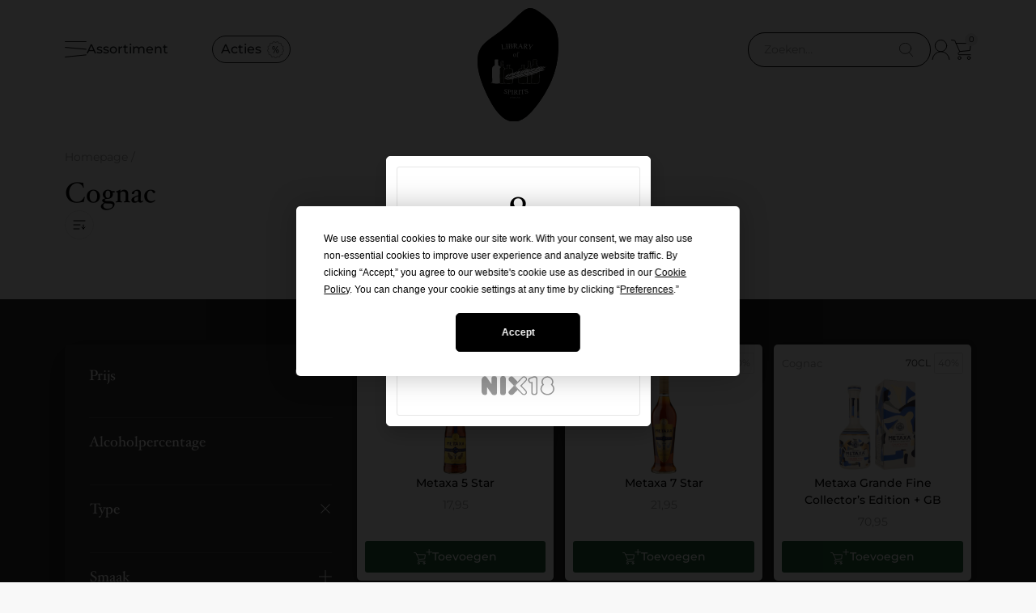

--- FILE ---
content_type: text/html; charset=UTF-8
request_url: https://libraryofspirits.com/cognac/?_land=greece
body_size: 34456
content:
<!doctype html>
<html lang="en-US">
<head>
	<meta charset="UTF-8">
	<meta name="viewport" content="width=device-width, initial-scale=1">
	<link rel="profile" href="https://gmpg.org/xfn/11">
	<meta name='robots' content='index, follow, max-image-preview:large, max-snippet:-1, max-video-preview:-1' />

	<!-- This site is optimized with the Yoast SEO Premium plugin v26.6 (Yoast SEO v26.6) - https://yoast.com/wordpress/plugins/seo/ -->
	<title>Cognac - Library Of Spirits</title>
	<link rel="canonical" href="https://libraryofspirits.com/cognac/" />
	<meta property="og:locale" content="en_US" />
	<meta property="og:type" content="article" />
	<meta property="og:title" content="Cognac Archieven" />
	<meta property="og:url" content="https://libraryofspirits.com/cognac/" />
	<meta property="og:site_name" content="Library Of Spirits" />
	<meta property="og:image" content="https://libraryofspirits.com/wp-content/uploads/2023/09/winkel.jpg" />
	<meta property="og:image:width" content="1263" />
	<meta property="og:image:height" content="1263" />
	<meta property="og:image:type" content="image/jpeg" />
	<meta name="twitter:card" content="summary_large_image" />
	<script type="application/ld+json" class="yoast-schema-graph">{"@context":"https://schema.org","@graph":[{"@type":"CollectionPage","@id":"https://libraryofspirits.com/cognac/","url":"https://libraryofspirits.com/cognac/","name":"Cognac - Library Of Spirits","isPartOf":{"@id":"https://libraryofspirits.com/#website"},"primaryImageOfPage":{"@id":"https://libraryofspirits.com/cognac/#primaryimage"},"image":{"@id":"https://libraryofspirits.com/cognac/#primaryimage"},"thumbnailUrl":"https://libraryofspirits.com/wp-content/uploads/2023/10/Metaxa_5.jpg","breadcrumb":{"@id":"https://libraryofspirits.com/cognac/#breadcrumb"},"inLanguage":"en-US"},{"@type":"ImageObject","inLanguage":"en-US","@id":"https://libraryofspirits.com/cognac/#primaryimage","url":"https://libraryofspirits.com/wp-content/uploads/2023/10/Metaxa_5.jpg","contentUrl":"https://libraryofspirits.com/wp-content/uploads/2023/10/Metaxa_5.jpg","width":1024,"height":1024},{"@type":"BreadcrumbList","@id":"https://libraryofspirits.com/cognac/#breadcrumb","itemListElement":[{"@type":"ListItem","position":1,"name":"Homepage","item":"https://libraryofspirits.com/"},{"@type":"ListItem","position":2,"name":"Cognac"}]},{"@type":"WebSite","@id":"https://libraryofspirits.com/#website","url":"https://libraryofspirits.com/","name":"Library Of Spirits","description":"Library Of Spirits is an icon as a liquor store in Rotterdam and the Netherlands","publisher":{"@id":"https://libraryofspirits.com/#organization"},"alternateName":"LOS","potentialAction":[{"@type":"SearchAction","target":{"@type":"EntryPoint","urlTemplate":"https://libraryofspirits.com/?s={search_term_string}"},"query-input":{"@type":"PropertyValueSpecification","valueRequired":true,"valueName":"search_term_string"}}],"inLanguage":"en-US"},{"@type":"Organization","@id":"https://libraryofspirits.com/#organization","name":"Library Of Spirits","url":"https://libraryofspirits.com/","logo":{"@type":"ImageObject","inLanguage":"en-US","@id":"https://libraryofspirits.com/#/schema/logo/image/","url":"https://libraryofspirits.com/wp-content/uploads/2023/05/logo-library-of-spirits.svg","contentUrl":"https://libraryofspirits.com/wp-content/uploads/2023/05/logo-library-of-spirits.svg","width":113,"height":157,"caption":"Library Of Spirits"},"image":{"@id":"https://libraryofspirits.com/#/schema/logo/image/"},"sameAs":["https://www.facebook.com/libraryofspirits/","https://www.instagram.com/library_of_spirits/"],"email":"sales@libraryofspirits.com","telephone":"0031103130942"}]}</script>
	<!-- / Yoast SEO Premium plugin. -->


<link rel="alternate" type="application/rss+xml" title="Library Of Spirits &raquo; Feed" href="https://libraryofspirits.com/feed/" />
<link rel="alternate" type="application/rss+xml" title="Library Of Spirits &raquo; Comments Feed" href="https://libraryofspirits.com/comments/feed/" />
<link rel="alternate" type="application/rss+xml" title="Library Of Spirits &raquo; Cognac Category Feed" href="https://libraryofspirits.com/cognac/feed/" />
<style id='wp-img-auto-sizes-contain-inline-css'>
img:is([sizes=auto i],[sizes^="auto," i]){contain-intrinsic-size:3000px 1500px}
/*# sourceURL=wp-img-auto-sizes-contain-inline-css */
</style>
<style id='wp-emoji-styles-inline-css'>

	img.wp-smiley, img.emoji {
		display: inline !important;
		border: none !important;
		box-shadow: none !important;
		height: 1em !important;
		width: 1em !important;
		margin: 0 0.07em !important;
		vertical-align: -0.1em !important;
		background: none !important;
		padding: 0 !important;
	}
/*# sourceURL=wp-emoji-styles-inline-css */
</style>
<link rel='stylesheet' id='wp-block-library-css' href='https://libraryofspirits.com/wp-includes/css/dist/block-library/style.min.css?ver=6.9' media='all' />
<style id='global-styles-inline-css'>
:root{--wp--preset--aspect-ratio--square: 1;--wp--preset--aspect-ratio--4-3: 4/3;--wp--preset--aspect-ratio--3-4: 3/4;--wp--preset--aspect-ratio--3-2: 3/2;--wp--preset--aspect-ratio--2-3: 2/3;--wp--preset--aspect-ratio--16-9: 16/9;--wp--preset--aspect-ratio--9-16: 9/16;--wp--preset--color--black: #000000;--wp--preset--color--cyan-bluish-gray: #abb8c3;--wp--preset--color--white: #ffffff;--wp--preset--color--pale-pink: #f78da7;--wp--preset--color--vivid-red: #cf2e2e;--wp--preset--color--luminous-vivid-orange: #ff6900;--wp--preset--color--luminous-vivid-amber: #fcb900;--wp--preset--color--light-green-cyan: #7bdcb5;--wp--preset--color--vivid-green-cyan: #00d084;--wp--preset--color--pale-cyan-blue: #8ed1fc;--wp--preset--color--vivid-cyan-blue: #0693e3;--wp--preset--color--vivid-purple: #9b51e0;--wp--preset--gradient--vivid-cyan-blue-to-vivid-purple: linear-gradient(135deg,rgb(6,147,227) 0%,rgb(155,81,224) 100%);--wp--preset--gradient--light-green-cyan-to-vivid-green-cyan: linear-gradient(135deg,rgb(122,220,180) 0%,rgb(0,208,130) 100%);--wp--preset--gradient--luminous-vivid-amber-to-luminous-vivid-orange: linear-gradient(135deg,rgb(252,185,0) 0%,rgb(255,105,0) 100%);--wp--preset--gradient--luminous-vivid-orange-to-vivid-red: linear-gradient(135deg,rgb(255,105,0) 0%,rgb(207,46,46) 100%);--wp--preset--gradient--very-light-gray-to-cyan-bluish-gray: linear-gradient(135deg,rgb(238,238,238) 0%,rgb(169,184,195) 100%);--wp--preset--gradient--cool-to-warm-spectrum: linear-gradient(135deg,rgb(74,234,220) 0%,rgb(151,120,209) 20%,rgb(207,42,186) 40%,rgb(238,44,130) 60%,rgb(251,105,98) 80%,rgb(254,248,76) 100%);--wp--preset--gradient--blush-light-purple: linear-gradient(135deg,rgb(255,206,236) 0%,rgb(152,150,240) 100%);--wp--preset--gradient--blush-bordeaux: linear-gradient(135deg,rgb(254,205,165) 0%,rgb(254,45,45) 50%,rgb(107,0,62) 100%);--wp--preset--gradient--luminous-dusk: linear-gradient(135deg,rgb(255,203,112) 0%,rgb(199,81,192) 50%,rgb(65,88,208) 100%);--wp--preset--gradient--pale-ocean: linear-gradient(135deg,rgb(255,245,203) 0%,rgb(182,227,212) 50%,rgb(51,167,181) 100%);--wp--preset--gradient--electric-grass: linear-gradient(135deg,rgb(202,248,128) 0%,rgb(113,206,126) 100%);--wp--preset--gradient--midnight: linear-gradient(135deg,rgb(2,3,129) 0%,rgb(40,116,252) 100%);--wp--preset--font-size--small: 13px;--wp--preset--font-size--medium: 20px;--wp--preset--font-size--large: 36px;--wp--preset--font-size--x-large: 42px;--wp--preset--spacing--20: 0.44rem;--wp--preset--spacing--30: 0.67rem;--wp--preset--spacing--40: 1rem;--wp--preset--spacing--50: 1.5rem;--wp--preset--spacing--60: 2.25rem;--wp--preset--spacing--70: 3.38rem;--wp--preset--spacing--80: 5.06rem;--wp--preset--shadow--natural: 6px 6px 9px rgba(0, 0, 0, 0.2);--wp--preset--shadow--deep: 12px 12px 50px rgba(0, 0, 0, 0.4);--wp--preset--shadow--sharp: 6px 6px 0px rgba(0, 0, 0, 0.2);--wp--preset--shadow--outlined: 6px 6px 0px -3px rgb(255, 255, 255), 6px 6px rgb(0, 0, 0);--wp--preset--shadow--crisp: 6px 6px 0px rgb(0, 0, 0);}:root { --wp--style--global--content-size: 800px;--wp--style--global--wide-size: 1200px; }:where(body) { margin: 0; }.wp-site-blocks > .alignleft { float: left; margin-right: 2em; }.wp-site-blocks > .alignright { float: right; margin-left: 2em; }.wp-site-blocks > .aligncenter { justify-content: center; margin-left: auto; margin-right: auto; }:where(.wp-site-blocks) > * { margin-block-start: 24px; margin-block-end: 0; }:where(.wp-site-blocks) > :first-child { margin-block-start: 0; }:where(.wp-site-blocks) > :last-child { margin-block-end: 0; }:root { --wp--style--block-gap: 24px; }:root :where(.is-layout-flow) > :first-child{margin-block-start: 0;}:root :where(.is-layout-flow) > :last-child{margin-block-end: 0;}:root :where(.is-layout-flow) > *{margin-block-start: 24px;margin-block-end: 0;}:root :where(.is-layout-constrained) > :first-child{margin-block-start: 0;}:root :where(.is-layout-constrained) > :last-child{margin-block-end: 0;}:root :where(.is-layout-constrained) > *{margin-block-start: 24px;margin-block-end: 0;}:root :where(.is-layout-flex){gap: 24px;}:root :where(.is-layout-grid){gap: 24px;}.is-layout-flow > .alignleft{float: left;margin-inline-start: 0;margin-inline-end: 2em;}.is-layout-flow > .alignright{float: right;margin-inline-start: 2em;margin-inline-end: 0;}.is-layout-flow > .aligncenter{margin-left: auto !important;margin-right: auto !important;}.is-layout-constrained > .alignleft{float: left;margin-inline-start: 0;margin-inline-end: 2em;}.is-layout-constrained > .alignright{float: right;margin-inline-start: 2em;margin-inline-end: 0;}.is-layout-constrained > .aligncenter{margin-left: auto !important;margin-right: auto !important;}.is-layout-constrained > :where(:not(.alignleft):not(.alignright):not(.alignfull)){max-width: var(--wp--style--global--content-size);margin-left: auto !important;margin-right: auto !important;}.is-layout-constrained > .alignwide{max-width: var(--wp--style--global--wide-size);}body .is-layout-flex{display: flex;}.is-layout-flex{flex-wrap: wrap;align-items: center;}.is-layout-flex > :is(*, div){margin: 0;}body .is-layout-grid{display: grid;}.is-layout-grid > :is(*, div){margin: 0;}body{padding-top: 0px;padding-right: 0px;padding-bottom: 0px;padding-left: 0px;}a:where(:not(.wp-element-button)){text-decoration: underline;}:root :where(.wp-element-button, .wp-block-button__link){background-color: #32373c;border-width: 0;color: #fff;font-family: inherit;font-size: inherit;font-style: inherit;font-weight: inherit;letter-spacing: inherit;line-height: inherit;padding-top: calc(0.667em + 2px);padding-right: calc(1.333em + 2px);padding-bottom: calc(0.667em + 2px);padding-left: calc(1.333em + 2px);text-decoration: none;text-transform: inherit;}.has-black-color{color: var(--wp--preset--color--black) !important;}.has-cyan-bluish-gray-color{color: var(--wp--preset--color--cyan-bluish-gray) !important;}.has-white-color{color: var(--wp--preset--color--white) !important;}.has-pale-pink-color{color: var(--wp--preset--color--pale-pink) !important;}.has-vivid-red-color{color: var(--wp--preset--color--vivid-red) !important;}.has-luminous-vivid-orange-color{color: var(--wp--preset--color--luminous-vivid-orange) !important;}.has-luminous-vivid-amber-color{color: var(--wp--preset--color--luminous-vivid-amber) !important;}.has-light-green-cyan-color{color: var(--wp--preset--color--light-green-cyan) !important;}.has-vivid-green-cyan-color{color: var(--wp--preset--color--vivid-green-cyan) !important;}.has-pale-cyan-blue-color{color: var(--wp--preset--color--pale-cyan-blue) !important;}.has-vivid-cyan-blue-color{color: var(--wp--preset--color--vivid-cyan-blue) !important;}.has-vivid-purple-color{color: var(--wp--preset--color--vivid-purple) !important;}.has-black-background-color{background-color: var(--wp--preset--color--black) !important;}.has-cyan-bluish-gray-background-color{background-color: var(--wp--preset--color--cyan-bluish-gray) !important;}.has-white-background-color{background-color: var(--wp--preset--color--white) !important;}.has-pale-pink-background-color{background-color: var(--wp--preset--color--pale-pink) !important;}.has-vivid-red-background-color{background-color: var(--wp--preset--color--vivid-red) !important;}.has-luminous-vivid-orange-background-color{background-color: var(--wp--preset--color--luminous-vivid-orange) !important;}.has-luminous-vivid-amber-background-color{background-color: var(--wp--preset--color--luminous-vivid-amber) !important;}.has-light-green-cyan-background-color{background-color: var(--wp--preset--color--light-green-cyan) !important;}.has-vivid-green-cyan-background-color{background-color: var(--wp--preset--color--vivid-green-cyan) !important;}.has-pale-cyan-blue-background-color{background-color: var(--wp--preset--color--pale-cyan-blue) !important;}.has-vivid-cyan-blue-background-color{background-color: var(--wp--preset--color--vivid-cyan-blue) !important;}.has-vivid-purple-background-color{background-color: var(--wp--preset--color--vivid-purple) !important;}.has-black-border-color{border-color: var(--wp--preset--color--black) !important;}.has-cyan-bluish-gray-border-color{border-color: var(--wp--preset--color--cyan-bluish-gray) !important;}.has-white-border-color{border-color: var(--wp--preset--color--white) !important;}.has-pale-pink-border-color{border-color: var(--wp--preset--color--pale-pink) !important;}.has-vivid-red-border-color{border-color: var(--wp--preset--color--vivid-red) !important;}.has-luminous-vivid-orange-border-color{border-color: var(--wp--preset--color--luminous-vivid-orange) !important;}.has-luminous-vivid-amber-border-color{border-color: var(--wp--preset--color--luminous-vivid-amber) !important;}.has-light-green-cyan-border-color{border-color: var(--wp--preset--color--light-green-cyan) !important;}.has-vivid-green-cyan-border-color{border-color: var(--wp--preset--color--vivid-green-cyan) !important;}.has-pale-cyan-blue-border-color{border-color: var(--wp--preset--color--pale-cyan-blue) !important;}.has-vivid-cyan-blue-border-color{border-color: var(--wp--preset--color--vivid-cyan-blue) !important;}.has-vivid-purple-border-color{border-color: var(--wp--preset--color--vivid-purple) !important;}.has-vivid-cyan-blue-to-vivid-purple-gradient-background{background: var(--wp--preset--gradient--vivid-cyan-blue-to-vivid-purple) !important;}.has-light-green-cyan-to-vivid-green-cyan-gradient-background{background: var(--wp--preset--gradient--light-green-cyan-to-vivid-green-cyan) !important;}.has-luminous-vivid-amber-to-luminous-vivid-orange-gradient-background{background: var(--wp--preset--gradient--luminous-vivid-amber-to-luminous-vivid-orange) !important;}.has-luminous-vivid-orange-to-vivid-red-gradient-background{background: var(--wp--preset--gradient--luminous-vivid-orange-to-vivid-red) !important;}.has-very-light-gray-to-cyan-bluish-gray-gradient-background{background: var(--wp--preset--gradient--very-light-gray-to-cyan-bluish-gray) !important;}.has-cool-to-warm-spectrum-gradient-background{background: var(--wp--preset--gradient--cool-to-warm-spectrum) !important;}.has-blush-light-purple-gradient-background{background: var(--wp--preset--gradient--blush-light-purple) !important;}.has-blush-bordeaux-gradient-background{background: var(--wp--preset--gradient--blush-bordeaux) !important;}.has-luminous-dusk-gradient-background{background: var(--wp--preset--gradient--luminous-dusk) !important;}.has-pale-ocean-gradient-background{background: var(--wp--preset--gradient--pale-ocean) !important;}.has-electric-grass-gradient-background{background: var(--wp--preset--gradient--electric-grass) !important;}.has-midnight-gradient-background{background: var(--wp--preset--gradient--midnight) !important;}.has-small-font-size{font-size: var(--wp--preset--font-size--small) !important;}.has-medium-font-size{font-size: var(--wp--preset--font-size--medium) !important;}.has-large-font-size{font-size: var(--wp--preset--font-size--large) !important;}.has-x-large-font-size{font-size: var(--wp--preset--font-size--x-large) !important;}
:root :where(.wp-block-pullquote){font-size: 1.5em;line-height: 1.6;}
/*# sourceURL=global-styles-inline-css */
</style>
<link rel='stylesheet' id='woocommerce-layout-css' href='https://libraryofspirits.com/wp-content/plugins/woocommerce/assets/css/woocommerce-layout.css?ver=10.4.3' media='all' />
<link rel='stylesheet' id='woocommerce-smallscreen-css' href='https://libraryofspirits.com/wp-content/plugins/woocommerce/assets/css/woocommerce-smallscreen.css?ver=10.4.3' media='only screen and (max-width: 768px)' />
<link rel='stylesheet' id='woocommerce-general-css' href='https://libraryofspirits.com/wp-content/plugins/woocommerce/assets/css/woocommerce.css?ver=10.4.3' media='all' />
<style id='woocommerce-inline-inline-css'>
.woocommerce form .form-row .required { visibility: visible; }
/*# sourceURL=woocommerce-inline-inline-css */
</style>
<link rel='stylesheet' id='affwp-forms-css' href='https://libraryofspirits.com/wp-content/plugins/affiliate-wp/assets/css/forms.min.css?ver=2.30.1' media='all' />
<link rel='stylesheet' id='woo-variation-swatches-css' href='https://libraryofspirits.com/wp-content/plugins/woo-variation-swatches/assets/css/frontend.min.css?ver=1763383264' media='all' />
<style id='woo-variation-swatches-inline-css'>
:root {
--wvs-tick:url("data:image/svg+xml;utf8,%3Csvg filter='drop-shadow(0px 0px 2px rgb(0 0 0 / .8))' xmlns='http://www.w3.org/2000/svg'  viewBox='0 0 30 30'%3E%3Cpath fill='none' stroke='%23ffffff' stroke-linecap='round' stroke-linejoin='round' stroke-width='4' d='M4 16L11 23 27 7'/%3E%3C/svg%3E");

--wvs-cross:url("data:image/svg+xml;utf8,%3Csvg filter='drop-shadow(0px 0px 5px rgb(255 255 255 / .6))' xmlns='http://www.w3.org/2000/svg' width='72px' height='72px' viewBox='0 0 24 24'%3E%3Cpath fill='none' stroke='%23ff0000' stroke-linecap='round' stroke-width='0.6' d='M5 5L19 19M19 5L5 19'/%3E%3C/svg%3E");
--wvs-single-product-item-width:30px;
--wvs-single-product-item-height:30px;
--wvs-single-product-item-font-size:16px}
/*# sourceURL=woo-variation-swatches-inline-css */
</style>
<link rel='stylesheet' id='hello-elementor-theme-style-css' href='https://libraryofspirits.com/wp-content/themes/hello-elementor/assets/css/theme.css?ver=3.4.5' media='all' />
<link rel='stylesheet' id='hello-elementor-child-style-css' href='https://libraryofspirits.com/wp-content/themes/hello-theme-child-master/style.css?ver=1.0.0' media='all' />
<link rel='stylesheet' id='hello-elementor-css' href='https://libraryofspirits.com/wp-content/themes/hello-elementor/assets/css/reset.css?ver=3.4.5' media='all' />
<link rel='stylesheet' id='hello-elementor-header-footer-css' href='https://libraryofspirits.com/wp-content/themes/hello-elementor/assets/css/header-footer.css?ver=3.4.5' media='all' />
<link rel='stylesheet' id='elementor-frontend-css' href='https://libraryofspirits.com/wp-content/plugins/elementor/assets/css/frontend.min.css?ver=3.33.4' media='all' />
<link rel='stylesheet' id='elementor-post-4-css' href='https://libraryofspirits.com/wp-content/uploads/elementor/css/post-4.css?ver=1766568304' media='all' />
<link rel='stylesheet' id='e-animation-fadeIn-css' href='https://libraryofspirits.com/wp-content/plugins/elementor/assets/lib/animations/styles/fadeIn.min.css?ver=3.33.4' media='all' />
<link rel='stylesheet' id='widget-mega-menu-css' href='https://libraryofspirits.com/wp-content/plugins/elementor-pro/assets/css/widget-mega-menu.min.css?ver=3.33.2' media='all' />
<link rel='stylesheet' id='widget-image-css' href='https://libraryofspirits.com/wp-content/plugins/elementor/assets/css/widget-image.min.css?ver=3.33.4' media='all' />
<link rel='stylesheet' id='widget-search-form-css' href='https://libraryofspirits.com/wp-content/plugins/elementor-pro/assets/css/widget-search-form.min.css?ver=3.33.2' media='all' />
<link rel='stylesheet' id='elementor-icons-shared-0-css' href='https://libraryofspirits.com/wp-content/plugins/elementor/assets/lib/font-awesome/css/fontawesome.min.css?ver=5.15.3' media='all' />
<link rel='stylesheet' id='elementor-icons-fa-solid-css' href='https://libraryofspirits.com/wp-content/plugins/elementor/assets/lib/font-awesome/css/solid.min.css?ver=5.15.3' media='all' />
<link rel='stylesheet' id='widget-woocommerce-menu-cart-css' href='https://libraryofspirits.com/wp-content/plugins/elementor-pro/assets/css/widget-woocommerce-menu-cart.min.css?ver=3.33.2' media='all' />
<link rel='stylesheet' id='e-sticky-css' href='https://libraryofspirits.com/wp-content/plugins/elementor-pro/assets/css/modules/sticky.min.css?ver=3.33.2' media='all' />
<link rel='stylesheet' id='widget-social-icons-css' href='https://libraryofspirits.com/wp-content/plugins/elementor/assets/css/widget-social-icons.min.css?ver=3.33.4' media='all' />
<link rel='stylesheet' id='e-apple-webkit-css' href='https://libraryofspirits.com/wp-content/plugins/elementor/assets/css/conditionals/apple-webkit.min.css?ver=3.33.4' media='all' />
<link rel='stylesheet' id='widget-icon-list-css' href='https://libraryofspirits.com/wp-content/plugins/elementor/assets/css/widget-icon-list.min.css?ver=3.33.4' media='all' />
<link rel='stylesheet' id='widget-heading-css' href='https://libraryofspirits.com/wp-content/plugins/elementor/assets/css/widget-heading.min.css?ver=3.33.4' media='all' />
<link rel='stylesheet' id='widget-nav-menu-css' href='https://libraryofspirits.com/wp-content/plugins/elementor-pro/assets/css/widget-nav-menu.min.css?ver=3.33.2' media='all' />
<link rel='stylesheet' id='widget-divider-css' href='https://libraryofspirits.com/wp-content/plugins/elementor/assets/css/widget-divider.min.css?ver=3.33.4' media='all' />
<link rel='stylesheet' id='widget-accordion-css' href='https://libraryofspirits.com/wp-content/plugins/elementor/assets/css/widget-accordion.min.css?ver=3.33.4' media='all' />
<link rel='stylesheet' id='widget-loop-common-css' href='https://libraryofspirits.com/wp-content/plugins/elementor-pro/assets/css/widget-loop-common.min.css?ver=3.33.2' media='all' />
<link rel='stylesheet' id='widget-loop-grid-css' href='https://libraryofspirits.com/wp-content/plugins/elementor-pro/assets/css/widget-loop-grid.min.css?ver=3.33.2' media='all' />
<link rel='stylesheet' id='e-animation-slideInUp-css' href='https://libraryofspirits.com/wp-content/plugins/elementor/assets/lib/animations/styles/slideInUp.min.css?ver=3.33.4' media='all' />
<link rel='stylesheet' id='e-popup-css' href='https://libraryofspirits.com/wp-content/plugins/elementor-pro/assets/css/conditionals/popup.min.css?ver=3.33.2' media='all' />
<link rel='stylesheet' id='e-animation-slideInLeft-css' href='https://libraryofspirits.com/wp-content/plugins/elementor/assets/lib/animations/styles/slideInLeft.min.css?ver=3.33.4' media='all' />
<link rel='stylesheet' id='e-animation-fadeInUp-css' href='https://libraryofspirits.com/wp-content/plugins/elementor/assets/lib/animations/styles/fadeInUp.min.css?ver=3.33.4' media='all' />
<link rel='stylesheet' id='elementor-icons-css' href='https://libraryofspirits.com/wp-content/plugins/elementor/assets/lib/eicons/css/elementor-icons.min.css?ver=5.44.0' media='all' />
<link rel='stylesheet' id='elementor-post-81-css' href='https://libraryofspirits.com/wp-content/uploads/elementor/css/post-81.css?ver=1766568304' media='all' />
<link rel='stylesheet' id='elementor-post-1347-css' href='https://libraryofspirits.com/wp-content/uploads/elementor/css/post-1347.css?ver=1766568304' media='all' />
<link rel='stylesheet' id='elementor-post-430-css' href='https://libraryofspirits.com/wp-content/uploads/elementor/css/post-430.css?ver=1766568357' media='all' />
<link rel='stylesheet' id='elementor-post-8613-css' href='https://libraryofspirits.com/wp-content/uploads/elementor/css/post-8613.css?ver=1766568304' media='all' />
<link rel='stylesheet' id='elementor-post-1370-css' href='https://libraryofspirits.com/wp-content/uploads/elementor/css/post-1370.css?ver=1766568304' media='all' />
<link rel='stylesheet' id='elementor-post-1242-css' href='https://libraryofspirits.com/wp-content/uploads/elementor/css/post-1242.css?ver=1766568304' media='all' />
<link rel='stylesheet' id='mollie-applepaydirect-css' href='https://libraryofspirits.com/wp-content/plugins/mollie-payments-for-woocommerce/public/css/mollie-applepaydirect.min.css?ver=1765977021' media='screen' />
<link rel='stylesheet' id='searchwp-forms-css' href='https://libraryofspirits.com/wp-content/plugins/searchwp%204/assets/css/frontend/search-forms.css?ver=4.3.9' media='all' />
<link rel='stylesheet' id='searchwp-results-page-css' href='https://libraryofspirits.com/wp-content/plugins/searchwp%204/assets/css/frontend/results-page.css?ver=4.3.9' media='all' />
<link rel='stylesheet' id='elementor-gf-local-montserrat-css' href='https://libraryofspirits.com/wp-content/uploads/elementor/google-fonts/css/montserrat.css?ver=1750245297' media='all' />
<link rel='stylesheet' id='elementor-icons-fa-brands-css' href='https://libraryofspirits.com/wp-content/plugins/elementor/assets/lib/font-awesome/css/brands.min.css?ver=5.15.3' media='all' />
<script id="MintySubProductApi-js-extra">
var MintySubProductApiVars = {"addBoxToBottleRoute":"minty_add_bottle_to_box","addCardToCartRoute":"minty_add_card_to_cart","changeCardTextRoute":"minty_change_card_text","removeBoxFromCartRoute":"minty_remove_box_from_cart"};
//# sourceURL=MintySubProductApi-js-extra
</script>
<script src="https://libraryofspirits.com/wp-content/plugins/Minty-Woo-Sub-Products/assets/js/apis/MintySubProductApi.js?1950211968&amp;ver=6.9" id="MintySubProductApi-js"></script>
<script src="https://libraryofspirits.com/wp-includes/js/jquery/jquery.min.js?ver=3.7.1" id="jquery-core-js"></script>
<script src="https://libraryofspirits.com/wp-includes/js/jquery/jquery-migrate.min.js?ver=3.4.1" id="jquery-migrate-js"></script>
<script src="https://libraryofspirits.com/wp-content/plugins/woocommerce/assets/js/jquery-blockui/jquery.blockUI.min.js?ver=2.7.0-wc.10.4.3" id="wc-jquery-blockui-js" data-wp-strategy="defer"></script>
<script id="wc-add-to-cart-js-extra">
var wc_add_to_cart_params = {"ajax_url":"/wp-admin/admin-ajax.php","wc_ajax_url":"/?wc-ajax=%%endpoint%%","i18n_view_cart":"View cart","cart_url":"https://libraryofspirits.com/winkelwagen/","is_cart":"","cart_redirect_after_add":"no"};
//# sourceURL=wc-add-to-cart-js-extra
</script>
<script src="https://libraryofspirits.com/wp-content/plugins/woocommerce/assets/js/frontend/add-to-cart.min.js?ver=10.4.3" id="wc-add-to-cart-js" defer data-wp-strategy="defer"></script>
<script src="https://libraryofspirits.com/wp-content/plugins/woocommerce/assets/js/js-cookie/js.cookie.min.js?ver=2.1.4-wc.10.4.3" id="wc-js-cookie-js" defer data-wp-strategy="defer"></script>
<script id="woocommerce-js-extra">
var woocommerce_params = {"ajax_url":"/wp-admin/admin-ajax.php","wc_ajax_url":"/?wc-ajax=%%endpoint%%","i18n_password_show":"Show password","i18n_password_hide":"Hide password"};
//# sourceURL=woocommerce-js-extra
</script>
<script src="https://libraryofspirits.com/wp-content/plugins/woocommerce/assets/js/frontend/woocommerce.min.js?ver=10.4.3" id="woocommerce-js" defer data-wp-strategy="defer"></script>
<script src="https://libraryofspirits.com/wp-content/plugins/woocommerce/assets/js/jquery-cookie/jquery.cookie.min.js?ver=1.4.1-wc.10.4.3" id="wc-jquery-cookie-js" data-wp-strategy="defer"></script>
<script id="jquery-cookie-js-extra">
var affwp_scripts = {"ajaxurl":"https://libraryofspirits.com/wp-admin/admin-ajax.php"};
//# sourceURL=jquery-cookie-js-extra
</script>
<script id="affwp-tracking-js-extra">
var affwp_debug_vars = {"integrations":{"elementor":"Elementor","gravityforms":"Gravity Forms","woocommerce":"WooCommerce"},"version":"2.30.1","currency":"EUR","ref_cookie":"affwp_ref","visit_cookie":"affwp_ref_visit_id","campaign_cookie":"affwp_campaign"};
//# sourceURL=affwp-tracking-js-extra
</script>
<script src="https://libraryofspirits.com/wp-content/plugins/affiliate-wp/assets/js/tracking.min.js?ver=2.30.1" id="affwp-tracking-js"></script>
<link rel="https://api.w.org/" href="https://libraryofspirits.com/wp-json/" /><link rel="alternate" title="JSON" type="application/json" href="https://libraryofspirits.com/wp-json/wp/v2/product_cat/79" /><link rel="EditURI" type="application/rsd+xml" title="RSD" href="https://libraryofspirits.com/xmlrpc.php?rsd" />
<meta name="generator" content="WordPress 6.9" />
<meta name="generator" content="WooCommerce 10.4.3" />
		<script type="text/javascript">
		var AFFWP = AFFWP || {};
		AFFWP.referral_var = 'ref';
		AFFWP.expiration = 30;
		AFFWP.debug = 0;


		AFFWP.referral_credit_last = 0;
		</script>
		<style>#affwp-affiliate-dashboard-order-details td{vertical-align: top;}</style>
		<!-- Google site verification - Google for WooCommerce -->
<meta name="google-site-verification" content="1huN5TB1bZ9Kmxz65hEqIh2dtypG1H0pbvGyVmkWLhk" />
	<noscript><style>.woocommerce-product-gallery{ opacity: 1 !important; }</style></noscript>
	<meta name="generator" content="Elementor 3.33.4; settings: css_print_method-external, google_font-enabled, font_display-swap">
<!-- Google tag (gtag.js) -->
<script async src="https://www.googletagmanager.com/gtag/js?id=G-V2VX0C5954"></script>
<script>
  window.dataLayer = window.dataLayer || [];
  function gtag(){dataLayer.push(arguments);}
  gtag('js', new Date());

  gtag('config', 'G-V2VX0C5954');
</script>
<script src="https://app.termly.io/resource-blocker/fe02d8cd-ec01-4920-9dd3-b80c0dbc1ae1?autoBlock=on"></script>
			<style>
				.e-con.e-parent:nth-of-type(n+4):not(.e-lazyloaded):not(.e-no-lazyload),
				.e-con.e-parent:nth-of-type(n+4):not(.e-lazyloaded):not(.e-no-lazyload) * {
					background-image: none !important;
				}
				@media screen and (max-height: 1024px) {
					.e-con.e-parent:nth-of-type(n+3):not(.e-lazyloaded):not(.e-no-lazyload),
					.e-con.e-parent:nth-of-type(n+3):not(.e-lazyloaded):not(.e-no-lazyload) * {
						background-image: none !important;
					}
				}
				@media screen and (max-height: 640px) {
					.e-con.e-parent:nth-of-type(n+2):not(.e-lazyloaded):not(.e-no-lazyload),
					.e-con.e-parent:nth-of-type(n+2):not(.e-lazyloaded):not(.e-no-lazyload) * {
						background-image: none !important;
					}
				}
			</style>
						<meta name="theme-color" content="#000000">
			<link rel="icon" href="https://libraryofspirits.com/wp-content/uploads/2023/05/logo-library-of-spirits.svg" sizes="32x32" />
<link rel="icon" href="https://libraryofspirits.com/wp-content/uploads/2023/05/logo-library-of-spirits.svg" sizes="192x192" />
<link rel="apple-touch-icon" href="https://libraryofspirits.com/wp-content/uploads/2023/05/logo-library-of-spirits.svg" />
<meta name="msapplication-TileImage" content="https://libraryofspirits.com/wp-content/uploads/2023/05/logo-library-of-spirits.svg" />
		<style id="wp-custom-css">
			.elementor-widget-woocommerce-checkout-page .woocommerce-info
{color:black}


.woocommerce-info a
{display:unset !important}

		</style>
		
		<!-- Global site tag (gtag.js) - Google Ads: AW-11412928901 - Google for WooCommerce -->
		<script async src="https://www.googletagmanager.com/gtag/js?id=AW-11412928901"></script>
		<script>
			window.dataLayer = window.dataLayer || [];
			function gtag() { dataLayer.push(arguments); }
			gtag( 'consent', 'default', {
				analytics_storage: 'denied',
				ad_storage: 'denied',
				ad_user_data: 'denied',
				ad_personalization: 'denied',
				region: ['AT', 'BE', 'BG', 'HR', 'CY', 'CZ', 'DK', 'EE', 'FI', 'FR', 'DE', 'GR', 'HU', 'IS', 'IE', 'IT', 'LV', 'LI', 'LT', 'LU', 'MT', 'NL', 'NO', 'PL', 'PT', 'RO', 'SK', 'SI', 'ES', 'SE', 'GB', 'CH'],
				wait_for_update: 500,
			} );
			gtag('js', new Date());
			gtag('set', 'developer_id.dOGY3NW', true);
			gtag("config", "AW-11412928901", { "groups": "GLA", "send_page_view": false });		</script>

		</head>
<body class="archive tax-product_cat term-cognac term-79 wp-custom-logo wp-embed-responsive wp-theme-hello-elementor wp-child-theme-hello-theme-child-master theme-hello-elementor woocommerce woocommerce-page woocommerce-no-js woo-variation-swatches wvs-behavior-blur wvs-theme-hello-theme-child-master wvs-show-label wvs-tooltip logged-out hello-elementor-default elementor-page-430 elementor-default elementor-template-full-width elementor-kit-4">

<script>
gtag("event", "page_view", {send_to: "GLA"});
</script>

<a class="skip-link screen-reader-text" href="#content">Skip to content</a>

		<header data-elementor-type="header" data-elementor-id="81" class="elementor elementor-81 elementor-location-header" data-elementor-post-type="elementor_library">
			<header class="elementor-element elementor-element-3076e9b e-flex e-con-boxed e-con e-parent" data-id="3076e9b" data-element_type="container" data-settings="{&quot;sticky&quot;:&quot;top&quot;,&quot;sticky_on&quot;:[&quot;desktop&quot;,&quot;mobile&quot;],&quot;sticky_effects_offset&quot;:200,&quot;sticky_anchor_link_offset&quot;:240,&quot;sticky_offset&quot;:0}">
					<div class="e-con-inner">
		<div class="elementor-element elementor-element-b689259 left e-flex e-con-boxed e-con e-child" data-id="b689259" data-element_type="container">
					<div class="e-con-inner">
				<div class="elementor-element elementor-element-7508b9b e-n-menu-mobile elementor-hidden-mobile e-full_width e-n-menu-layout-horizontal elementor-widget elementor-widget-n-menu" data-id="7508b9b" data-element_type="widget" data-settings="{&quot;menu_items&quot;:[{&quot;item_title&quot;:&quot;Assortiment&quot;,&quot;_id&quot;:&quot;59a666e&quot;,&quot;item_dropdown_content&quot;:&quot;yes&quot;,&quot;item_icon&quot;:{&quot;value&quot;:{&quot;url&quot;:&quot;https:\/\/libraryofspirits.com\/wp-content\/uploads\/2023\/05\/hamburger-icon-library.svg&quot;,&quot;id&quot;:97},&quot;library&quot;:&quot;svg&quot;},&quot;element_id&quot;:&quot;assortiment-knop&quot;,&quot;item_link&quot;:{&quot;url&quot;:&quot;&quot;,&quot;is_external&quot;:&quot;&quot;,&quot;nofollow&quot;:&quot;&quot;,&quot;custom_attributes&quot;:&quot;&quot;},&quot;item_icon_active&quot;:{&quot;value&quot;:&quot;&quot;,&quot;library&quot;:&quot;&quot;}},{&quot;item_title&quot;:&quot;Acties&quot;,&quot;_id&quot;:&quot;7b9f47b&quot;,&quot;item_link&quot;:{&quot;url&quot;:&quot;\/sale\/&quot;,&quot;is_external&quot;:&quot;&quot;,&quot;nofollow&quot;:&quot;&quot;,&quot;custom_attributes&quot;:&quot;&quot;},&quot;item_icon&quot;:{&quot;value&quot;:{&quot;url&quot;:&quot;https:\/\/libraryofspirits.com\/wp-content\/uploads\/2023\/05\/sale-icon.svg&quot;,&quot;id&quot;:119},&quot;library&quot;:&quot;svg&quot;},&quot;element_id&quot;:&quot;menu-acties&quot;,&quot;item_dropdown_content&quot;:&quot;no&quot;,&quot;item_icon_active&quot;:{&quot;value&quot;:&quot;&quot;,&quot;library&quot;:&quot;&quot;}}],&quot;item_position_horizontal&quot;:&quot;start&quot;,&quot;breakpoint_selector&quot;:&quot;mobile&quot;,&quot;open_animation&quot;:&quot;fadeIn&quot;,&quot;content_width&quot;:&quot;full_width&quot;,&quot;item_layout&quot;:&quot;horizontal&quot;,&quot;open_on&quot;:&quot;hover&quot;,&quot;horizontal_scroll&quot;:&quot;disable&quot;,&quot;menu_item_title_distance_from_content&quot;:{&quot;unit&quot;:&quot;px&quot;,&quot;size&quot;:0,&quot;sizes&quot;:[]},&quot;menu_item_title_distance_from_content_tablet&quot;:{&quot;unit&quot;:&quot;px&quot;,&quot;size&quot;:&quot;&quot;,&quot;sizes&quot;:[]},&quot;menu_item_title_distance_from_content_mobile&quot;:{&quot;unit&quot;:&quot;px&quot;,&quot;size&quot;:&quot;&quot;,&quot;sizes&quot;:[]}}" data-widget_type="mega-menu.default">
				<div class="elementor-widget-container">
							<nav class="e-n-menu" data-widget-number="122" aria-label="Menu">
					<button class="e-n-menu-toggle" id="menu-toggle-122" aria-haspopup="true" aria-expanded="false" aria-controls="menubar-122" aria-label="Menu Toggle">
			<span class="e-n-menu-toggle-icon e-open">
				<i class="eicon-menu-bar"></i>			</span>
			<span class="e-n-menu-toggle-icon e-close">
				<i class="eicon-close"></i>			</span>
		</button>
					<div class="e-n-menu-wrapper" id="menubar-122" aria-labelledby="menu-toggle-122">
				<ul class="e-n-menu-heading">
								<li class="e-n-menu-item">
				<div id="assortiment-knop" class="e-n-menu-title">
					<div class="e-n-menu-title-container">													<span class="e-n-menu-icon">
								<span class="icon-active"><svg xmlns="http://www.w3.org/2000/svg" width="28.096" height="21.048" viewBox="0 0 28.096 21.048"><g id="Group_77" data-name="Group 77" transform="translate(0.548 0.5)"><line id="Line_7" data-name="Line 7" x1="27" transform="translate(0 0)" fill="none" stroke="#000" stroke-linecap="round" stroke-width="1"></line><line id="Line_9" data-name="Line 9" x1="27" y2="2.739" transform="translate(0 17.261)" fill="none" stroke="#000" stroke-linecap="round" stroke-width="1"></line><line id="Line_8" data-name="Line 8" x1="27" y1="2.404" transform="translate(0 7.472)" fill="none" stroke="#000" stroke-linecap="round" stroke-width="1"></line></g></svg></span>
								<span class="icon-inactive"><svg xmlns="http://www.w3.org/2000/svg" width="28.096" height="21.048" viewBox="0 0 28.096 21.048"><g id="Group_77" data-name="Group 77" transform="translate(0.548 0.5)"><line id="Line_7" data-name="Line 7" x1="27" transform="translate(0 0)" fill="none" stroke="#000" stroke-linecap="round" stroke-width="1"></line><line id="Line_9" data-name="Line 9" x1="27" y2="2.739" transform="translate(0 17.261)" fill="none" stroke="#000" stroke-linecap="round" stroke-width="1"></line><line id="Line_8" data-name="Line 8" x1="27" y1="2.404" transform="translate(0 7.472)" fill="none" stroke="#000" stroke-linecap="round" stroke-width="1"></line></g></svg></span>
							</span>
												<span class="e-n-menu-title-text">
							Assortiment						</span>
					</div>											<button id="e-n-menu-dropdown-icon-1221" class="e-n-menu-dropdown-icon e-focus" data-tab-index="1" aria-haspopup="true" aria-expanded="false" aria-controls="e-n-menu-content-1221" >
							<span class="e-n-menu-dropdown-icon-opened">
																<span class="elementor-screen-only">Close Assortiment</span>
							</span>
							<span class="e-n-menu-dropdown-icon-closed">
																<span class="elementor-screen-only">Open Assortiment</span>
							</span>
						</button>
									</div>
									<div class="e-n-menu-content">
						<div id="e-n-menu-content-1221" data-tab-index="1" aria-labelledby="e-n-menu-dropdown-icon-1221" class="elementor-element elementor-element-69c58da e-flex e-con-boxed e-con e-child" data-id="69c58da" data-element_type="container" data-settings="{&quot;background_background&quot;:&quot;classic&quot;}">
					<div class="e-con-inner">
				<div class="elementor-element elementor-element-fdab584 elementor-widget elementor-widget-template" data-id="fdab584" data-element_type="widget" data-widget_type="template.default">
				<div class="elementor-widget-container">
							<div class="elementor-template">
					<div data-elementor-type="section" data-elementor-id="11145" class="elementor elementor-11145 elementor-location-header" data-elementor-post-type="elementor_library">
			<header class="elementor-element elementor-element-21fe6adb e-flex e-con-boxed e-con e-parent" data-id="21fe6adb" data-element_type="container">
					<div class="e-con-inner">
		<div class="elementor-element elementor-element-4958cba4 left e-flex e-con-boxed e-con e-child" data-id="4958cba4" data-element_type="container" data-settings="{&quot;background_background&quot;:&quot;classic&quot;}">
					<div class="e-con-inner">
				<div class="elementor-element elementor-element-60ec73d5 icon-flex elementor-hidden-desktop elementor-hidden-tablet elementor-view-default elementor-widget elementor-widget-icon" data-id="60ec73d5" data-element_type="widget" data-widget_type="icon.default">
				<div class="elementor-widget-container">
							<div class="elementor-icon-wrapper">
			<a class="elementor-icon" href="#elementor-action%3Aaction%3Dpopup%3Aopen%26settings%3DeyJpZCI6IjEzNzAiLCJ0b2dnbGUiOmZhbHNlfQ%3D%3D">
			<svg xmlns="http://www.w3.org/2000/svg" width="28.096" height="21.048" viewBox="0 0 28.096 21.048"><g id="Group_77" data-name="Group 77" transform="translate(0.548 0.5)"><line id="Line_7" data-name="Line 7" x1="27" transform="translate(0 0)" fill="none" stroke="#000" stroke-linecap="round" stroke-width="1"></line><line id="Line_9" data-name="Line 9" x1="27" y2="2.739" transform="translate(0 17.261)" fill="none" stroke="#000" stroke-linecap="round" stroke-width="1"></line><line id="Line_8" data-name="Line 8" x1="27" y1="2.404" transform="translate(0 7.472)" fill="none" stroke="#000" stroke-linecap="round" stroke-width="1"></line></g></svg>			</a>
		</div>
						</div>
				</div>
				<div class="elementor-element elementor-element-7db68eef e-n-tabs-mobile elementor-widget elementor-widget-n-tabs" data-id="7db68eef" data-element_type="widget" data-widget_type="nested-tabs.default">
				<div class="elementor-widget-container">
							<div class="e-n-tabs" data-widget-number="2109116143" aria-label="Tabs. Open items with Enter or Space, close with Escape and navigate using the Arrow keys.">
			<div class="e-n-tabs-heading" role="tablist">
					<button id="e-n-tab-title-21091161431" data-tab-title-id="e-n-tab-title-21091161431" class="e-n-tab-title" aria-selected="true" data-tab-index="1" role="tab" tabindex="0" aria-controls="e-n-tab-content-21091161431" style="--n-tabs-title-order: 1;">
						<span class="e-n-tab-title-text">
				Wijn			</span>
		</button>
				<button id="e-n-tab-title-21091161432" data-tab-title-id="e-n-tab-title-21091161432" class="e-n-tab-title" aria-selected="false" data-tab-index="2" role="tab" tabindex="-1" aria-controls="e-n-tab-content-21091161432" style="--n-tabs-title-order: 2;">
						<span class="e-n-tab-title-text">
				Whisky			</span>
		</button>
				<button id="e-n-tab-title-21091161433" data-tab-title-id="e-n-tab-title-21091161433" class="e-n-tab-title" aria-selected="false" data-tab-index="3" role="tab" tabindex="-1" aria-controls="e-n-tab-content-21091161433" style="--n-tabs-title-order: 3;">
						<span class="e-n-tab-title-text">
				Champagne			</span>
		</button>
				<button id="e-n-tab-title-21091161434" data-tab-title-id="e-n-tab-title-21091161434" class="e-n-tab-title" aria-selected="false" data-tab-index="4" role="tab" tabindex="-1" aria-controls="e-n-tab-content-21091161434" style="--n-tabs-title-order: 4;">
						<span class="e-n-tab-title-text">
				Vodka			</span>
		</button>
				<button id="e-n-tab-title-21091161435" data-tab-title-id="e-n-tab-title-21091161435" class="e-n-tab-title" aria-selected="false" data-tab-index="5" role="tab" tabindex="-1" aria-controls="e-n-tab-content-21091161435" style="--n-tabs-title-order: 5;">
						<span class="e-n-tab-title-text">
				Gin			</span>
		</button>
				<button id="e-n-tab-title-21091161436" data-tab-title-id="e-n-tab-title-21091161436" class="e-n-tab-title" aria-selected="false" data-tab-index="6" role="tab" tabindex="-1" aria-controls="e-n-tab-content-21091161436" style="--n-tabs-title-order: 6;">
						<span class="e-n-tab-title-text">
				Rum &amp; Cachaca 			</span>
		</button>
				<button id="e-n-tab-title-21091161437" data-tab-title-id="e-n-tab-title-21091161437" class="e-n-tab-title" aria-selected="false" data-tab-index="7" role="tab" tabindex="-1" aria-controls="e-n-tab-content-21091161437" style="--n-tabs-title-order: 7;">
						<span class="e-n-tab-title-text">
				Jenever &amp; Vieux			</span>
		</button>
				<button id="e-n-tab-title-21091161438" data-tab-title-id="e-n-tab-title-21091161438" class="e-n-tab-title" aria-selected="false" data-tab-index="8" role="tab" tabindex="-1" aria-controls="e-n-tab-content-21091161438" style="--n-tabs-title-order: 8;">
						<span class="e-n-tab-title-text">
				Liqueur			</span>
		</button>
				<button id="e-n-tab-title-21091161439" data-tab-title-id="e-n-tab-title-21091161439" class="e-n-tab-title" aria-selected="false" data-tab-index="9" role="tab" tabindex="-1" aria-controls="e-n-tab-content-21091161439" style="--n-tabs-title-order: 9;">
						<span class="e-n-tab-title-text">
				Cognac			</span>
		</button>
				<button id="e-n-tab-title-210911614310" data-tab-title-id="e-n-tab-title-210911614310" class="e-n-tab-title" aria-selected="false" data-tab-index="10" role="tab" tabindex="-1" aria-controls="e-n-tab-content-210911614310" style="--n-tabs-title-order: 10;">
						<span class="e-n-tab-title-text">
				Tequila			</span>
		</button>
				<button id="e-n-tab-title-210911614311" data-tab-title-id="e-n-tab-title-210911614311" class="e-n-tab-title" aria-selected="false" data-tab-index="11" role="tab" tabindex="-1" aria-controls="e-n-tab-content-210911614311" style="--n-tabs-title-order: 11;">
						<span class="e-n-tab-title-text">
				Mezcal			</span>
		</button>
				<button id="e-n-tab-title-210911614312" data-tab-title-id="e-n-tab-title-210911614312" class="e-n-tab-title" aria-selected="false" data-tab-index="12" role="tab" tabindex="-1" aria-controls="e-n-tab-content-210911614312" style="--n-tabs-title-order: 12;">
						<span class="e-n-tab-title-text">
				Pisco &amp; Grappa			</span>
		</button>
				<button id="e-n-tab-title-210911614313" data-tab-title-id="e-n-tab-title-210911614313" class="e-n-tab-title" aria-selected="false" data-tab-index="13" role="tab" tabindex="-1" aria-controls="e-n-tab-content-210911614313" style="--n-tabs-title-order: 13;">
						<span class="e-n-tab-title-text">
				Anis &amp; PSV			</span>
		</button>
				<button id="e-n-tab-title-210911614314" data-tab-title-id="e-n-tab-title-210911614314" class="e-n-tab-title" aria-selected="false" data-tab-index="14" role="tab" tabindex="-1" aria-controls="e-n-tab-content-210911614314" style="--n-tabs-title-order: 14;">
						<span class="e-n-tab-title-text">
				Cocktail Bitters			</span>
		</button>
				<button id="e-n-tab-title-210911614315" data-tab-title-id="e-n-tab-title-210911614315" class="e-n-tab-title" aria-selected="false" data-tab-index="15" role="tab" tabindex="-1" aria-controls="e-n-tab-content-210911614315" style="--n-tabs-title-order: 15;">
						<span class="e-n-tab-title-text">
				Non Alcohol			</span>
		</button>
					</div>
			<div class="e-n-tabs-content">
				<div id="e-n-tab-content-21091161431" role="tabpanel" aria-labelledby="e-n-tab-title-21091161431" data-tab-index="1" style="--n-tabs-title-order: 1;" class="e-active elementor-element elementor-element-3073482f e-flex e-con-boxed e-con e-child" data-id="3073482f" data-element_type="container">
					<div class="e-con-inner">
		<div class="elementor-element elementor-element-15b1cbb8 e-flex e-con-boxed e-con e-child" data-id="15b1cbb8" data-element_type="container">
					<div class="e-con-inner">
				<div class="elementor-element elementor-element-73a710de elementor-widget elementor-widget-heading" data-id="73a710de" data-element_type="widget" data-widget_type="heading.default">
				<div class="elementor-widget-container">
					<h4 class="elementor-heading-title elementor-size-default"><a href="/wine">Wijn</a></h4>				</div>
				</div>
					</div>
				</div>
		<div class="elementor-element elementor-element-610f962e e-flex e-con-boxed e-con e-child" data-id="610f962e" data-element_type="container" data-settings="{&quot;background_background&quot;:&quot;classic&quot;}">
					<div class="e-con-inner">
		<div class="elementor-element elementor-element-269a78c6 e-con-full e-flex e-con e-child" data-id="269a78c6" data-element_type="container" data-settings="{&quot;background_background&quot;:&quot;classic&quot;}">
				<div class="elementor-element elementor-element-135e9000 elementor-widget elementor-widget-heading" data-id="135e9000" data-element_type="widget" data-widget_type="heading.default">
				<div class="elementor-widget-container">
					<h6 class="elementor-heading-title elementor-size-default">Soort</h6>				</div>
				</div>
				<div class="elementor-element elementor-element-789a2343 elementor-icon-list--layout-traditional elementor-list-item-link-full_width elementor-widget elementor-widget-icon-list" data-id="789a2343" data-element_type="widget" data-widget_type="icon-list.default">
				<div class="elementor-widget-container">
							<ul class="elementor-icon-list-items">
							<li class="elementor-icon-list-item">
											<a href="/wine/?_type=white-wine">

											<span class="elementor-icon-list-text">Witte wijn</span>
											</a>
									</li>
								<li class="elementor-icon-list-item">
											<a href="/wine/?_type=red-wine">

											<span class="elementor-icon-list-text">Rode wijn</span>
											</a>
									</li>
								<li class="elementor-icon-list-item">
											<a href="/wine/?_type=rose-wine">

											<span class="elementor-icon-list-text">Rosé</span>
											</a>
									</li>
								<li class="elementor-icon-list-item">
											<a href="/wine">

											<span class="elementor-icon-list-text">Alle soorten</span>
											</a>
									</li>
						</ul>
						</div>
				</div>
				</div>
		<div class="elementor-element elementor-element-9b5533e e-con-full e-flex e-con e-child" data-id="9b5533e" data-element_type="container" data-settings="{&quot;background_background&quot;:&quot;classic&quot;}">
				<div class="elementor-element elementor-element-70285f40 elementor-widget elementor-widget-heading" data-id="70285f40" data-element_type="widget" data-widget_type="heading.default">
				<div class="elementor-widget-container">
					<h6 class="elementor-heading-title elementor-size-default">Smaak</h6>				</div>
				</div>
				<div class="elementor-element elementor-element-7cb0dd3a elementor-icon-list--layout-traditional elementor-list-item-link-full_width elementor-widget elementor-widget-icon-list" data-id="7cb0dd3a" data-element_type="widget" data-widget_type="icon-list.default">
				<div class="elementor-widget-container">
							<ul class="elementor-icon-list-items">
							<li class="elementor-icon-list-item">
											<a href="/wine/?_smaak=karakteristiek-rijp-en-fruitig">

											<span class="elementor-icon-list-text">Karakteristiek, rijp en fruitig</span>
											</a>
									</li>
								<li class="elementor-icon-list-item">
											<a href="/wine/?_smaak=aromatisch-fruitig-en-vol">

											<span class="elementor-icon-list-text">Aromatisch, fruitig en vol</span>
											</a>
									</li>
								<li class="elementor-icon-list-item">
											<a href="/wine/?_smaak=fruitig-sappig-en-vol">

											<span class="elementor-icon-list-text">Fruitig, sappig en vol</span>
											</a>
									</li>
								<li class="elementor-icon-list-item">
											<a href="/wine/?_smaak=intens-vol-en-fruitig">

											<span class="elementor-icon-list-text">Intens, vol en fruitig</span>
											</a>
									</li>
								<li class="elementor-icon-list-item">
											<a href="/wine/?_smaak=zijde-zacht-zwoel-en">

											<span class="elementor-icon-list-text">Zijde zacht, zwoel</span>
											</a>
									</li>
						</ul>
						</div>
				</div>
				</div>
		<div class="elementor-element elementor-element-29e1433e e-con-full e-flex e-con e-child" data-id="29e1433e" data-element_type="container" data-settings="{&quot;background_background&quot;:&quot;classic&quot;}">
				<div class="elementor-element elementor-element-3ac58d49 elementor-widget elementor-widget-heading" data-id="3ac58d49" data-element_type="widget" data-widget_type="heading.default">
				<div class="elementor-widget-container">
					<h6 class="elementor-heading-title elementor-size-default">Land</h6>				</div>
				</div>
				<div class="elementor-element elementor-element-13b9adca elementor-icon-list--layout-traditional elementor-list-item-link-full_width elementor-widget elementor-widget-icon-list" data-id="13b9adca" data-element_type="widget" data-widget_type="icon-list.default">
				<div class="elementor-widget-container">
							<ul class="elementor-icon-list-items">
							<li class="elementor-icon-list-item">
											<a href="/wine/?_land=france">

											<span class="elementor-icon-list-text">Frankrijk</span>
											</a>
									</li>
								<li class="elementor-icon-list-item">
											<a href="/wine/?_land=italy">

											<span class="elementor-icon-list-text">Italië</span>
											</a>
									</li>
								<li class="elementor-icon-list-item">
											<a href="/wine/?_land=spain">

											<span class="elementor-icon-list-text">Spanje</span>
											</a>
									</li>
								<li class="elementor-icon-list-item">
											<a href="/wine/?_land=argentina">

											<span class="elementor-icon-list-text">Argentinië</span>
											</a>
									</li>
						</ul>
						</div>
				</div>
				</div>
					</div>
				</div>
		<div class="elementor-element elementor-element-3d6225d1 e-flex e-con-boxed e-con e-child" data-id="3d6225d1" data-element_type="container">
					<div class="e-con-inner">
				<div class="elementor-element elementor-element-4871b068 elementor-widget elementor-widget-heading" data-id="4871b068" data-element_type="widget" data-widget_type="heading.default">
				<div class="elementor-widget-container">
					<h4 class="elementor-heading-title elementor-size-default"><a href="/sale?_categorie=wine">Alle wijn acties</a></h4>				</div>
				</div>
				<div class="elementor-element elementor-element-1a91faad round-btn black elementor-mobile-align-right elementor-widget elementor-widget-button" data-id="1a91faad" data-element_type="widget" data-widget_type="button.default">
				<div class="elementor-widget-container">
									<div class="elementor-button-wrapper">
					<a class="elementor-button elementor-button-link elementor-size-sm" href="/wine">
						<span class="elementor-button-content-wrapper">
						<span class="elementor-button-icon">
				<svg xmlns="http://www.w3.org/2000/svg" width="16.54" height="16.731" viewBox="0 0 16.54 16.731"><path id="Path_264" data-name="Path 264" d="M8869.473,3404.131l16.54,8.039-16.54,8.692,4.075-8.692Z" transform="translate(-8869.473 -3404.131)"></path></svg>			</span>
									<span class="elementor-button-text">Alle Wijn</span>
					</span>
					</a>
				</div>
								</div>
				</div>
					</div>
				</div>
					</div>
				</div>
		<div id="e-n-tab-content-21091161432" role="tabpanel" aria-labelledby="e-n-tab-title-21091161432" data-tab-index="2" style="--n-tabs-title-order: 2;" class=" elementor-element elementor-element-34bf50ab e-con-full e-flex e-con e-child" data-id="34bf50ab" data-element_type="container">
		<div class="elementor-element elementor-element-2c28a553 e-flex e-con-boxed e-con e-child" data-id="2c28a553" data-element_type="container">
					<div class="e-con-inner">
				<div class="elementor-element elementor-element-1b8694b7 elementor-widget elementor-widget-heading" data-id="1b8694b7" data-element_type="widget" data-widget_type="heading.default">
				<div class="elementor-widget-container">
					<h4 class="elementor-heading-title elementor-size-default"><a href="/whisky">Whisky</a></h4>				</div>
				</div>
					</div>
				</div>
		<div class="elementor-element elementor-element-19a9f4a3 e-flex e-con-boxed e-con e-child" data-id="19a9f4a3" data-element_type="container" data-settings="{&quot;background_background&quot;:&quot;classic&quot;}">
					<div class="e-con-inner">
		<div class="elementor-element elementor-element-65879e7 e-con-full e-flex e-con e-child" data-id="65879e7" data-element_type="container" data-settings="{&quot;background_background&quot;:&quot;classic&quot;}">
				<div class="elementor-element elementor-element-7ca11759 elementor-widget elementor-widget-heading" data-id="7ca11759" data-element_type="widget" data-widget_type="heading.default">
				<div class="elementor-widget-container">
					<h6 class="elementor-heading-title elementor-size-default">Soort</h6>				</div>
				</div>
				<div class="elementor-element elementor-element-764c53d3 elementor-widget__width-inherit elementor-icon-list--layout-traditional elementor-list-item-link-full_width elementor-widget elementor-widget-icon-list" data-id="764c53d3" data-element_type="widget" data-widget_type="icon-list.default">
				<div class="elementor-widget-container">
							<ul class="elementor-icon-list-items">
							<li class="elementor-icon-list-item">
											<a href="/whisky/?_type=bourbon">

											<span class="elementor-icon-list-text">Bourbon</span>
											</a>
									</li>
								<li class="elementor-icon-list-item">
											<a href="/whisky/?_type=blended-malt">

											<span class="elementor-icon-list-text">Blended Malt</span>
											</a>
									</li>
								<li class="elementor-icon-list-item">
											<a href="/whisky/?_type=single-malt">

											<span class="elementor-icon-list-text">Single Malt</span>
											</a>
									</li>
								<li class="elementor-icon-list-item">
											<a href="/whisky/?_type=rye">

											<span class="elementor-icon-list-text">Rye</span>
											</a>
									</li>
								<li class="elementor-icon-list-item">
											<a href="/whisky">

											<span class="elementor-icon-list-text">Alle soorten</span>
											</a>
									</li>
						</ul>
						</div>
				</div>
				</div>
		<div class="elementor-element elementor-element-19401b53 e-con-full e-flex e-con e-child" data-id="19401b53" data-element_type="container" data-settings="{&quot;background_background&quot;:&quot;classic&quot;}">
				<div class="elementor-element elementor-element-6c10ee1c elementor-widget elementor-widget-heading" data-id="6c10ee1c" data-element_type="widget" data-widget_type="heading.default">
				<div class="elementor-widget-container">
					<h6 class="elementor-heading-title elementor-size-default">Merk</h6>				</div>
				</div>
				<div class="elementor-element elementor-element-69ce991f elementor-widget__width-inherit elementor-icon-list--layout-traditional elementor-list-item-link-full_width elementor-widget elementor-widget-icon-list" data-id="69ce991f" data-element_type="widget" data-widget_type="icon-list.default">
				<div class="elementor-widget-container">
							<ul class="elementor-icon-list-items">
							<li class="elementor-icon-list-item">
											<a href="https://libraryofspirits.com/merk/glenfiddich/">

											<span class="elementor-icon-list-text">Glenfiddich</span>
											</a>
									</li>
								<li class="elementor-icon-list-item">
											<a href="https://libraryofspirits.com/merk/penderyn/">

											<span class="elementor-icon-list-text">Penderyn</span>
											</a>
									</li>
								<li class="elementor-icon-list-item">
											<a href="https://libraryofspirits.com/merk/tullamore-dew/">

											<span class="elementor-icon-list-text">Tullamore Dew</span>
											</a>
									</li>
								<li class="elementor-icon-list-item">
											<a href="https://libraryofspirits.com/merk/jameson/">

											<span class="elementor-icon-list-text">Jameson</span>
											</a>
									</li>
								<li class="elementor-icon-list-item">
											<a href="https://libraryofspirits.com/merk/aberfeldy/">

											<span class="elementor-icon-list-text">Aberfeldy</span>
											</a>
									</li>
						</ul>
						</div>
				</div>
				</div>
		<div class="elementor-element elementor-element-7691fe3f e-con-full e-flex e-con e-child" data-id="7691fe3f" data-element_type="container" data-settings="{&quot;background_background&quot;:&quot;classic&quot;}">
				<div class="elementor-element elementor-element-7700c091 elementor-widget elementor-widget-heading" data-id="7700c091" data-element_type="widget" data-widget_type="heading.default">
				<div class="elementor-widget-container">
					<h6 class="elementor-heading-title elementor-size-default">Streek</h6>				</div>
				</div>
				<div class="elementor-element elementor-element-493385ce elementor-widget__width-inherit elementor-icon-list--layout-traditional elementor-list-item-link-full_width elementor-widget elementor-widget-icon-list" data-id="493385ce" data-element_type="widget" data-widget_type="icon-list.default">
				<div class="elementor-widget-container">
							<ul class="elementor-icon-list-items">
							<li class="elementor-icon-list-item">
											<a href="/whisky/?_streek=highlands">

											<span class="elementor-icon-list-text">Highlands</span>
											</a>
									</li>
								<li class="elementor-icon-list-item">
											<a href="/whisky/?_streek=speyside">

											<span class="elementor-icon-list-text">Speyside</span>
											</a>
									</li>
								<li class="elementor-icon-list-item">
											<a href="/whisky/?_streek=islay">

											<span class="elementor-icon-list-text">Islay</span>
											</a>
									</li>
								<li class="elementor-icon-list-item">
											<a href="/whisky/?_streek=lowlands">

											<span class="elementor-icon-list-text">Lowlands</span>
											</a>
									</li>
						</ul>
						</div>
				</div>
				</div>
		<div class="elementor-element elementor-element-4bba9730 e-con-full e-flex e-con e-child" data-id="4bba9730" data-element_type="container" data-settings="{&quot;background_background&quot;:&quot;classic&quot;}">
				<div class="elementor-element elementor-element-20aaccf2 elementor-widget__width-inherit elementor-widget elementor-widget-heading" data-id="20aaccf2" data-element_type="widget" data-widget_type="heading.default">
				<div class="elementor-widget-container">
					<h6 class="elementor-heading-title elementor-size-default">Land</h6>				</div>
				</div>
				<div class="elementor-element elementor-element-54c01c6c elementor-widget__width-inherit elementor-icon-list--layout-traditional elementor-list-item-link-full_width elementor-widget elementor-widget-icon-list" data-id="54c01c6c" data-element_type="widget" data-widget_type="icon-list.default">
				<div class="elementor-widget-container">
							<ul class="elementor-icon-list-items">
							<li class="elementor-icon-list-item">
											<a href="/whisky/?_land=scotland">

											<span class="elementor-icon-list-text">Schotland</span>
											</a>
									</li>
								<li class="elementor-icon-list-item">
											<a href="/whisky/?_land=united-states">

											<span class="elementor-icon-list-text">United States</span>
											</a>
									</li>
								<li class="elementor-icon-list-item">
											<a href="/whisky/?_land=ireland">

											<span class="elementor-icon-list-text">Ierland</span>
											</a>
									</li>
								<li class="elementor-icon-list-item">
											<a href="/whisky/?_land=japan">

											<span class="elementor-icon-list-text">Japan</span>
											</a>
									</li>
						</ul>
						</div>
				</div>
				</div>
					</div>
				</div>
		<div class="elementor-element elementor-element-882bdc1 e-flex e-con-boxed e-con e-child" data-id="882bdc1" data-element_type="container">
					<div class="e-con-inner">
				<div class="elementor-element elementor-element-2d046bbb elementor-widget elementor-widget-heading" data-id="2d046bbb" data-element_type="widget" data-widget_type="heading.default">
				<div class="elementor-widget-container">
					<h4 class="elementor-heading-title elementor-size-default"><a href="/sale?_categorie=whisky">Alle whisky acties</a></h4>				</div>
				</div>
				<div class="elementor-element elementor-element-49c299a3 round-btn black elementor-mobile-align-right elementor-widget elementor-widget-button" data-id="49c299a3" data-element_type="widget" data-widget_type="button.default">
				<div class="elementor-widget-container">
									<div class="elementor-button-wrapper">
					<a class="elementor-button elementor-button-link elementor-size-sm" href="/whisky">
						<span class="elementor-button-content-wrapper">
						<span class="elementor-button-icon">
				<svg xmlns="http://www.w3.org/2000/svg" width="16.54" height="16.731" viewBox="0 0 16.54 16.731"><path id="Path_264" data-name="Path 264" d="M8869.473,3404.131l16.54,8.039-16.54,8.692,4.075-8.692Z" transform="translate(-8869.473 -3404.131)"></path></svg>			</span>
									<span class="elementor-button-text">Alle Whisky</span>
					</span>
					</a>
				</div>
								</div>
				</div>
					</div>
				</div>
				</div>
		<div id="e-n-tab-content-21091161433" role="tabpanel" aria-labelledby="e-n-tab-title-21091161433" data-tab-index="3" style="--n-tabs-title-order: 3;" class=" elementor-element elementor-element-5a90f107 e-flex e-con-boxed e-con e-child" data-id="5a90f107" data-element_type="container">
					<div class="e-con-inner">
		<div class="elementor-element elementor-element-4181ea7a e-flex e-con-boxed e-con e-child" data-id="4181ea7a" data-element_type="container">
					<div class="e-con-inner">
				<div class="elementor-element elementor-element-7088eee3 elementor-widget elementor-widget-heading" data-id="7088eee3" data-element_type="widget" data-widget_type="heading.default">
				<div class="elementor-widget-container">
					<h4 class="elementor-heading-title elementor-size-default"><a href="/champagne">Champagne</a></h4>				</div>
				</div>
					</div>
				</div>
		<div class="elementor-element elementor-element-478e8643 e-flex e-con-boxed e-con e-child" data-id="478e8643" data-element_type="container" data-settings="{&quot;background_background&quot;:&quot;classic&quot;}">
					<div class="e-con-inner">
		<div class="elementor-element elementor-element-66a479d3 e-con-full e-flex e-con e-child" data-id="66a479d3" data-element_type="container" data-settings="{&quot;background_background&quot;:&quot;classic&quot;}">
				<div class="elementor-element elementor-element-53999583 elementor-widget elementor-widget-heading" data-id="53999583" data-element_type="widget" data-widget_type="heading.default">
				<div class="elementor-widget-container">
					<h6 class="elementor-heading-title elementor-size-default">Soort</h6>				</div>
				</div>
				<div class="elementor-element elementor-element-24b7f373 elementor-widget__width-inherit elementor-icon-list--layout-traditional elementor-list-item-link-full_width elementor-widget elementor-widget-icon-list" data-id="24b7f373" data-element_type="widget" data-widget_type="icon-list.default">
				<div class="elementor-widget-container">
							<ul class="elementor-icon-list-items">
							<li class="elementor-icon-list-item">
											<a href="/champagne/?_type=champagne">

											<span class="elementor-icon-list-text">Champagne</span>
											</a>
									</li>
								<li class="elementor-icon-list-item">
											<a href="/champagne/?_type=prosecco">

											<span class="elementor-icon-list-text">Prosecco</span>
											</a>
									</li>
								<li class="elementor-icon-list-item">
											<a href="/champagne/?_type=cava">

											<span class="elementor-icon-list-text">Cava</span>
											</a>
									</li>
								<li class="elementor-icon-list-item">
											<a href="/champagne/?_type=cremant">

											<span class="elementor-icon-list-text">Cremant</span>
											</a>
									</li>
								<li class="elementor-icon-list-item">
											<a href="/champagne/?_type=others-sprakiling">

											<span class="elementor-icon-list-text">Overige</span>
											</a>
									</li>
								<li class="elementor-icon-list-item">
											<a href="/champagne">

											<span class="elementor-icon-list-text">Alle soorten</span>
											</a>
									</li>
						</ul>
						</div>
				</div>
				</div>
		<div class="elementor-element elementor-element-557db809 e-con-full e-flex e-con e-child" data-id="557db809" data-element_type="container" data-settings="{&quot;background_background&quot;:&quot;classic&quot;}">
				<div class="elementor-element elementor-element-16c554ef elementor-widget elementor-widget-heading" data-id="16c554ef" data-element_type="widget" data-widget_type="heading.default">
				<div class="elementor-widget-container">
					<h6 class="elementor-heading-title elementor-size-default">Streek</h6>				</div>
				</div>
				<div class="elementor-element elementor-element-71ae530b elementor-widget__width-inherit elementor-icon-list--layout-traditional elementor-list-item-link-full_width elementor-widget elementor-widget-icon-list" data-id="71ae530b" data-element_type="widget" data-widget_type="icon-list.default">
				<div class="elementor-widget-container">
							<ul class="elementor-icon-list-items">
							<li class="elementor-icon-list-item">
											<a href="/champagne/?_streek=champagne">

											<span class="elementor-icon-list-text">Champagne</span>
											</a>
									</li>
								<li class="elementor-icon-list-item">
											<a href="/champagne/?_streek=veneto">

											<span class="elementor-icon-list-text">Veneto</span>
											</a>
									</li>
						</ul>
						</div>
				</div>
				</div>
		<div class="elementor-element elementor-element-5f65acaf e-con-full e-flex e-con e-child" data-id="5f65acaf" data-element_type="container" data-settings="{&quot;background_background&quot;:&quot;classic&quot;}">
				<div class="elementor-element elementor-element-3932f532 elementor-widget elementor-widget-heading" data-id="3932f532" data-element_type="widget" data-widget_type="heading.default">
				<div class="elementor-widget-container">
					<h6 class="elementor-heading-title elementor-size-default">Merk</h6>				</div>
				</div>
				<div class="elementor-element elementor-element-f32f354 elementor-widget__width-inherit elementor-icon-list--layout-traditional elementor-list-item-link-full_width elementor-widget elementor-widget-icon-list" data-id="f32f354" data-element_type="widget" data-widget_type="icon-list.default">
				<div class="elementor-widget-container">
							<ul class="elementor-icon-list-items">
							<li class="elementor-icon-list-item">
											<a href="https://libraryofspirits.com/merk/luc-belaire/">

											<span class="elementor-icon-list-text">Luc Belaire</span>
											</a>
									</li>
								<li class="elementor-icon-list-item">
											<a href="https://libraryofspirits.com/merk/bottega/">

											<span class="elementor-icon-list-text">Bottega</span>
											</a>
									</li>
								<li class="elementor-icon-list-item">
											<a href="https://libraryofspirits.com/merk/dom-perignon/">

											<span class="elementor-icon-list-text">Dom perignon</span>
											</a>
									</li>
								<li class="elementor-icon-list-item">
											<a href="https://libraryofspirits.com/merk/ruinart/">

											<span class="elementor-icon-list-text">Ruinart</span>
											</a>
									</li>
								<li class="elementor-icon-list-item">
											<a href="https://libraryofspirits.com/merk/moet-chandon/">

											<span class="elementor-icon-list-text">Moët Chandon</span>
											</a>
									</li>
						</ul>
						</div>
				</div>
				</div>
		<div class="elementor-element elementor-element-57330b0 e-con-full e-flex e-con e-child" data-id="57330b0" data-element_type="container" data-settings="{&quot;background_background&quot;:&quot;classic&quot;}">
				<div class="elementor-element elementor-element-1f6f8311 elementor-widget elementor-widget-heading" data-id="1f6f8311" data-element_type="widget" data-widget_type="heading.default">
				<div class="elementor-widget-container">
					<h6 class="elementor-heading-title elementor-size-default">Prijs</h6>				</div>
				</div>
				<div class="elementor-element elementor-element-549b25ea elementor-widget__width-inherit elementor-icon-list--layout-traditional elementor-list-item-link-full_width elementor-widget elementor-widget-icon-list" data-id="549b25ea" data-element_type="widget" data-widget_type="icon-list.default">
				<div class="elementor-widget-container">
							<ul class="elementor-icon-list-items">
							<li class="elementor-icon-list-item">
											<a href="/champagne/?_prijs=10.00%2C20.00">

											<span class="elementor-icon-list-text">€10 tot €20</span>
											</a>
									</li>
								<li class="elementor-icon-list-item">
											<a href="/champagne/?_prijs=20.00%2C30.00">

											<span class="elementor-icon-list-text">€20 tot €30</span>
											</a>
									</li>
								<li class="elementor-icon-list-item">
											<a href="/champagne/?_prijs=30.00%2C40.00">

											<span class="elementor-icon-list-text">€30 tot €40</span>
											</a>
									</li>
								<li class="elementor-icon-list-item">
											<a href="/champagne/?_prijs=40.00%2C50.00">

											<span class="elementor-icon-list-text">€40 tot €50</span>
											</a>
									</li>
								<li class="elementor-icon-list-item">
											<a href="/champagne/?_prijs=50.00">

											<span class="elementor-icon-list-text">€50 en meer</span>
											</a>
									</li>
						</ul>
						</div>
				</div>
				</div>
					</div>
				</div>
		<div class="elementor-element elementor-element-77578412 e-flex e-con-boxed e-con e-child" data-id="77578412" data-element_type="container">
					<div class="e-con-inner">
				<div class="elementor-element elementor-element-6135d50e elementor-widget elementor-widget-heading" data-id="6135d50e" data-element_type="widget" data-widget_type="heading.default">
				<div class="elementor-widget-container">
					<h4 class="elementor-heading-title elementor-size-default"><a href="/sale?_categorie=champagne">Alle champagne acties</a></h4>				</div>
				</div>
				<div class="elementor-element elementor-element-16d2be32 round-btn black elementor-mobile-align-right elementor-widget elementor-widget-button" data-id="16d2be32" data-element_type="widget" data-widget_type="button.default">
				<div class="elementor-widget-container">
									<div class="elementor-button-wrapper">
					<a class="elementor-button elementor-button-link elementor-size-sm" href="/champagne">
						<span class="elementor-button-content-wrapper">
						<span class="elementor-button-icon">
				<svg xmlns="http://www.w3.org/2000/svg" width="16.54" height="16.731" viewBox="0 0 16.54 16.731"><path id="Path_264" data-name="Path 264" d="M8869.473,3404.131l16.54,8.039-16.54,8.692,4.075-8.692Z" transform="translate(-8869.473 -3404.131)"></path></svg>			</span>
									<span class="elementor-button-text">Alle Champagne</span>
					</span>
					</a>
				</div>
								</div>
				</div>
					</div>
				</div>
					</div>
				</div>
		<div id="e-n-tab-content-21091161434" role="tabpanel" aria-labelledby="e-n-tab-title-21091161434" data-tab-index="4" style="--n-tabs-title-order: 4;" class=" elementor-element elementor-element-6e26a2f2 e-flex e-con-boxed e-con e-child" data-id="6e26a2f2" data-element_type="container">
					<div class="e-con-inner">
		<div class="elementor-element elementor-element-adf8e34 e-flex e-con-boxed e-con e-child" data-id="adf8e34" data-element_type="container">
					<div class="e-con-inner">
				<div class="elementor-element elementor-element-446e4f78 elementor-widget elementor-widget-heading" data-id="446e4f78" data-element_type="widget" data-widget_type="heading.default">
				<div class="elementor-widget-container">
					<h4 class="elementor-heading-title elementor-size-default"><a href="/vodka">Vodka</a></h4>				</div>
				</div>
					</div>
				</div>
		<div class="elementor-element elementor-element-588a734 e-flex e-con-boxed e-con e-child" data-id="588a734" data-element_type="container" data-settings="{&quot;background_background&quot;:&quot;classic&quot;}">
					<div class="e-con-inner">
		<div class="elementor-element elementor-element-6a3a3ddb e-con-full e-flex e-con e-child" data-id="6a3a3ddb" data-element_type="container" data-settings="{&quot;background_background&quot;:&quot;classic&quot;}">
				<div class="elementor-element elementor-element-57042ddb elementor-widget elementor-widget-heading" data-id="57042ddb" data-element_type="widget" data-widget_type="heading.default">
				<div class="elementor-widget-container">
					<h6 class="elementor-heading-title elementor-size-default">Soort</h6>				</div>
				</div>
				<div class="elementor-element elementor-element-136c324e elementor-widget__width-inherit elementor-icon-list--layout-traditional elementor-list-item-link-full_width elementor-widget elementor-widget-icon-list" data-id="136c324e" data-element_type="widget" data-widget_type="icon-list.default">
				<div class="elementor-widget-container">
							<ul class="elementor-icon-list-items">
							<li class="elementor-icon-list-item">
											<a href="/vodka/?_type=flavoured">

											<span class="elementor-icon-list-text">Flavoured</span>
											</a>
									</li>
								<li class="elementor-icon-list-item">
											<a href="/vodka/?_type=grain">

											<span class="elementor-icon-list-text">Grain</span>
											</a>
									</li>
								<li class="elementor-icon-list-item">
											<a href="/vodka/?_type=rye">

											<span class="elementor-icon-list-text">Rye</span>
											</a>
									</li>
								<li class="elementor-icon-list-item">
											<a href="/vodka/?_type=grape">

											<span class="elementor-icon-list-text">Grape</span>
											</a>
									</li>
								<li class="elementor-icon-list-item">
											<a href="/vodka">

											<span class="elementor-icon-list-text">Alle soorten</span>
											</a>
									</li>
						</ul>
						</div>
				</div>
				</div>
		<div class="elementor-element elementor-element-4bb9813a e-con-full e-flex e-con e-child" data-id="4bb9813a" data-element_type="container" data-settings="{&quot;background_background&quot;:&quot;classic&quot;}">
				<div class="elementor-element elementor-element-4d62e2a2 elementor-widget elementor-widget-heading" data-id="4d62e2a2" data-element_type="widget" data-widget_type="heading.default">
				<div class="elementor-widget-container">
					<h6 class="elementor-heading-title elementor-size-default">Merk</h6>				</div>
				</div>
				<div class="elementor-element elementor-element-7e19935b elementor-widget__width-inherit elementor-icon-list--layout-traditional elementor-list-item-link-full_width elementor-widget elementor-widget-icon-list" data-id="7e19935b" data-element_type="widget" data-widget_type="icon-list.default">
				<div class="elementor-widget-container">
							<ul class="elementor-icon-list-items">
							<li class="elementor-icon-list-item">
											<a href="https://libraryofspirits.com/merk/absolut/">

											<span class="elementor-icon-list-text">Absolut</span>
											</a>
									</li>
								<li class="elementor-icon-list-item">
											<a href="https://libraryofspirits.com/merk/belvedere/">

											<span class="elementor-icon-list-text">Belvedere</span>
											</a>
									</li>
								<li class="elementor-icon-list-item">
											<a href="https://libraryofspirits.com/merk/ketel-one/">

											<span class="elementor-icon-list-text">Ketel One</span>
											</a>
									</li>
								<li class="elementor-icon-list-item">
											<a href="https://libraryofspirits.com/merk/3-kilos/">

											<span class="elementor-icon-list-text">3 Kilos</span>
											</a>
									</li>
								<li class="elementor-icon-list-item">
											<a href="https://libraryofspirits.com/merk/grey-goose/">

											<span class="elementor-icon-list-text">Grey Goose</span>
											</a>
									</li>
						</ul>
						</div>
				</div>
				</div>
		<div class="elementor-element elementor-element-1be06b3f e-con-full e-flex e-con e-child" data-id="1be06b3f" data-element_type="container" data-settings="{&quot;background_background&quot;:&quot;classic&quot;}">
				<div class="elementor-element elementor-element-58c7481f elementor-widget elementor-widget-heading" data-id="58c7481f" data-element_type="widget" data-widget_type="heading.default">
				<div class="elementor-widget-container">
					<h6 class="elementor-heading-title elementor-size-default">Prijs</h6>				</div>
				</div>
				<div class="elementor-element elementor-element-412a20d0 elementor-widget__width-inherit elementor-icon-list--layout-traditional elementor-list-item-link-full_width elementor-widget elementor-widget-icon-list" data-id="412a20d0" data-element_type="widget" data-widget_type="icon-list.default">
				<div class="elementor-widget-container">
							<ul class="elementor-icon-list-items">
							<li class="elementor-icon-list-item">
											<a href="/vodka/?_prijs=10.00%2C20.00">

											<span class="elementor-icon-list-text">€10 tot €20</span>
											</a>
									</li>
								<li class="elementor-icon-list-item">
											<a href="/vodka/?_prijs=20.00%2C30.00">

											<span class="elementor-icon-list-text">€20 tot €30</span>
											</a>
									</li>
								<li class="elementor-icon-list-item">
											<a href="/vodka/?_prijs=30.00%2C40.00">

											<span class="elementor-icon-list-text">€30 tot €40</span>
											</a>
									</li>
								<li class="elementor-icon-list-item">
											<a href="/vodka/?_prijs=40.00%2C50.00">

											<span class="elementor-icon-list-text">€40 tot €50</span>
											</a>
									</li>
								<li class="elementor-icon-list-item">
											<a href="/vodka/?_prijs=50.00">

											<span class="elementor-icon-list-text">€50 en meer</span>
											</a>
									</li>
						</ul>
						</div>
				</div>
				</div>
		<div class="elementor-element elementor-element-404f37b2 e-con-full e-flex e-con e-child" data-id="404f37b2" data-element_type="container" data-settings="{&quot;background_background&quot;:&quot;classic&quot;}">
				</div>
					</div>
				</div>
		<div class="elementor-element elementor-element-1e3842d e-flex e-con-boxed e-con e-child" data-id="1e3842d" data-element_type="container">
					<div class="e-con-inner">
				<div class="elementor-element elementor-element-727d4084 elementor-widget elementor-widget-heading" data-id="727d4084" data-element_type="widget" data-widget_type="heading.default">
				<div class="elementor-widget-container">
					<h4 class="elementor-heading-title elementor-size-default"><a href="/sale?_categorie=vodka">Alle vodka acties</a></h4>				</div>
				</div>
				<div class="elementor-element elementor-element-5bee504a round-btn black elementor-mobile-align-right elementor-widget elementor-widget-button" data-id="5bee504a" data-element_type="widget" data-widget_type="button.default">
				<div class="elementor-widget-container">
									<div class="elementor-button-wrapper">
					<a class="elementor-button elementor-button-link elementor-size-sm" href="/vodka">
						<span class="elementor-button-content-wrapper">
						<span class="elementor-button-icon">
				<svg xmlns="http://www.w3.org/2000/svg" width="16.54" height="16.731" viewBox="0 0 16.54 16.731"><path id="Path_264" data-name="Path 264" d="M8869.473,3404.131l16.54,8.039-16.54,8.692,4.075-8.692Z" transform="translate(-8869.473 -3404.131)"></path></svg>			</span>
									<span class="elementor-button-text">Alle Vodka</span>
					</span>
					</a>
				</div>
								</div>
				</div>
					</div>
				</div>
					</div>
				</div>
		<div id="e-n-tab-content-21091161435" role="tabpanel" aria-labelledby="e-n-tab-title-21091161435" data-tab-index="5" style="--n-tabs-title-order: 5;" class=" elementor-element elementor-element-7aa15a6 e-con-full e-flex e-con e-child" data-id="7aa15a6" data-element_type="container">
		<div class="elementor-element elementor-element-621c1b9 e-flex e-con-boxed e-con e-child" data-id="621c1b9" data-element_type="container">
					<div class="e-con-inner">
				<div class="elementor-element elementor-element-da272b8 elementor-widget elementor-widget-heading" data-id="da272b8" data-element_type="widget" data-widget_type="heading.default">
				<div class="elementor-widget-container">
					<h4 class="elementor-heading-title elementor-size-default"><a href="/gin">Gin</a></h4>				</div>
				</div>
					</div>
				</div>
		<div class="elementor-element elementor-element-21c0bd3 e-flex e-con-boxed e-con e-child" data-id="21c0bd3" data-element_type="container" data-settings="{&quot;background_background&quot;:&quot;classic&quot;}">
					<div class="e-con-inner">
		<div class="elementor-element elementor-element-bbb4d88 e-con-full e-flex e-con e-child" data-id="bbb4d88" data-element_type="container" data-settings="{&quot;background_background&quot;:&quot;classic&quot;}">
				<div class="elementor-element elementor-element-d64ab89 elementor-widget elementor-widget-heading" data-id="d64ab89" data-element_type="widget" data-widget_type="heading.default">
				<div class="elementor-widget-container">
					<h6 class="elementor-heading-title elementor-size-default">Gin</h6>				</div>
				</div>
				<div class="elementor-element elementor-element-380256a elementor-widget__width-inherit elementor-icon-list--layout-traditional elementor-list-item-link-full_width elementor-widget elementor-widget-icon-list" data-id="380256a" data-element_type="widget" data-widget_type="icon-list.default">
				<div class="elementor-widget-container">
							<ul class="elementor-icon-list-items">
							<li class="elementor-icon-list-item">
											<a href="/gin/?_type=dry-gin">

											<span class="elementor-icon-list-text">Dry Gin</span>
											</a>
									</li>
								<li class="elementor-icon-list-item">
											<a href="/gin/?_type=flavoured">

											<span class="elementor-icon-list-text">Flavoured</span>
											</a>
									</li>
								<li class="elementor-icon-list-item">
											<a href="/gin">

											<span class="elementor-icon-list-text">Alle soorten</span>
											</a>
									</li>
						</ul>
						</div>
				</div>
				</div>
		<div class="elementor-element elementor-element-fa1f883 e-con-full e-flex e-con e-child" data-id="fa1f883" data-element_type="container" data-settings="{&quot;background_background&quot;:&quot;classic&quot;}">
				<div class="elementor-element elementor-element-2029278 elementor-widget elementor-widget-heading" data-id="2029278" data-element_type="widget" data-widget_type="heading.default">
				<div class="elementor-widget-container">
					<h6 class="elementor-heading-title elementor-size-default">Merk</h6>				</div>
				</div>
				<div class="elementor-element elementor-element-1d96458 elementor-widget__width-inherit elementor-icon-list--layout-traditional elementor-list-item-link-full_width elementor-widget elementor-widget-icon-list" data-id="1d96458" data-element_type="widget" data-widget_type="icon-list.default">
				<div class="elementor-widget-container">
							<ul class="elementor-icon-list-items">
							<li class="elementor-icon-list-item">
											<a href="https://libraryofspirits.com/merk/tanqueray/">

											<span class="elementor-icon-list-text">Tanqueray</span>
											</a>
									</li>
								<li class="elementor-icon-list-item">
											<a href="https://libraryofspirits.com/merk/beefeater/">

											<span class="elementor-icon-list-text">Beefeater</span>
											</a>
									</li>
								<li class="elementor-icon-list-item">
											<a href="https://libraryofspirits.com/merk/juniper-bird/">

											<span class="elementor-icon-list-text">Juniper Bird</span>
											</a>
									</li>
								<li class="elementor-icon-list-item">
											<a href="https://libraryofspirits.com/merk/bombay/">

											<span class="elementor-icon-list-text">Bombay</span>
											</a>
									</li>
								<li class="elementor-icon-list-item">
											<a href="https://libraryofspirits.com/merk/copperhead/">

											<span class="elementor-icon-list-text">Copperhead</span>
											</a>
									</li>
						</ul>
						</div>
				</div>
				</div>
		<div class="elementor-element elementor-element-55a4dcd e-con-full e-flex e-con e-child" data-id="55a4dcd" data-element_type="container" data-settings="{&quot;background_background&quot;:&quot;classic&quot;}">
				<div class="elementor-element elementor-element-d2e7d53 elementor-widget elementor-widget-heading" data-id="d2e7d53" data-element_type="widget" data-widget_type="heading.default">
				<div class="elementor-widget-container">
					<h6 class="elementor-heading-title elementor-size-default">Prijs</h6>				</div>
				</div>
				<div class="elementor-element elementor-element-cc31649 elementor-widget__width-inherit elementor-icon-list--layout-traditional elementor-list-item-link-full_width elementor-widget elementor-widget-icon-list" data-id="cc31649" data-element_type="widget" data-widget_type="icon-list.default">
				<div class="elementor-widget-container">
							<ul class="elementor-icon-list-items">
							<li class="elementor-icon-list-item">
											<a href="/gin/?_prijs=10.00%2C20.00">

											<span class="elementor-icon-list-text">€10 tot €20</span>
											</a>
									</li>
								<li class="elementor-icon-list-item">
											<a href="/gin/?_prijs=20.00%2C30.00">

											<span class="elementor-icon-list-text">€20 tot €30</span>
											</a>
									</li>
								<li class="elementor-icon-list-item">
											<a href="/gin/?_prijs=30.00%2C40.00">

											<span class="elementor-icon-list-text">€30 tot €40</span>
											</a>
									</li>
								<li class="elementor-icon-list-item">
											<a href="/gin/?_prijs=40.00%2C50.00">

											<span class="elementor-icon-list-text">€40 tot €50</span>
											</a>
									</li>
								<li class="elementor-icon-list-item">
											<a href="/gin/?_prijs=50.00">

											<span class="elementor-icon-list-text">€50 en meer</span>
											</a>
									</li>
						</ul>
						</div>
				</div>
				</div>
		<div class="elementor-element elementor-element-121305f e-con-full e-flex e-con e-child" data-id="121305f" data-element_type="container" data-settings="{&quot;background_background&quot;:&quot;classic&quot;}">
				</div>
					</div>
				</div>
		<div class="elementor-element elementor-element-09c42a2 e-flex e-con-boxed e-con e-child" data-id="09c42a2" data-element_type="container">
					<div class="e-con-inner">
				<div class="elementor-element elementor-element-81ccdd4 elementor-widget elementor-widget-heading" data-id="81ccdd4" data-element_type="widget" data-widget_type="heading.default">
				<div class="elementor-widget-container">
					<h4 class="elementor-heading-title elementor-size-default"><a href="/sale?_categorie=gin">Alle Gin acties</a></h4>				</div>
				</div>
				<div class="elementor-element elementor-element-2f7a6cd round-btn black elementor-mobile-align-right elementor-widget elementor-widget-button" data-id="2f7a6cd" data-element_type="widget" data-widget_type="button.default">
				<div class="elementor-widget-container">
									<div class="elementor-button-wrapper">
					<a class="elementor-button elementor-button-link elementor-size-sm" href="/gin">
						<span class="elementor-button-content-wrapper">
						<span class="elementor-button-icon">
				<svg xmlns="http://www.w3.org/2000/svg" width="16.54" height="16.731" viewBox="0 0 16.54 16.731"><path id="Path_264" data-name="Path 264" d="M8869.473,3404.131l16.54,8.039-16.54,8.692,4.075-8.692Z" transform="translate(-8869.473 -3404.131)"></path></svg>			</span>
									<span class="elementor-button-text">Alle Gin</span>
					</span>
					</a>
				</div>
								</div>
				</div>
					</div>
				</div>
				</div>
		<div id="e-n-tab-content-21091161436" role="tabpanel" aria-labelledby="e-n-tab-title-21091161436" data-tab-index="6" style="--n-tabs-title-order: 6;" class=" elementor-element elementor-element-2abadf7 e-con-full e-flex e-con e-child" data-id="2abadf7" data-element_type="container">
		<div class="elementor-element elementor-element-3fa11ff6 e-flex e-con-boxed e-con e-child" data-id="3fa11ff6" data-element_type="container">
					<div class="e-con-inner">
				<div class="elementor-element elementor-element-45714b2b elementor-widget elementor-widget-heading" data-id="45714b2b" data-element_type="widget" data-widget_type="heading.default">
				<div class="elementor-widget-container">
					<h4 class="elementor-heading-title elementor-size-default"><a href="/rum-cachaca">Rum &amp; Cachaca</a></h4>				</div>
				</div>
					</div>
				</div>
		<div class="elementor-element elementor-element-2394f0b e-flex e-con-boxed e-con e-child" data-id="2394f0b" data-element_type="container" data-settings="{&quot;background_background&quot;:&quot;classic&quot;}">
					<div class="e-con-inner">
		<div class="elementor-element elementor-element-27e7219d e-con-full e-flex e-con e-child" data-id="27e7219d" data-element_type="container" data-settings="{&quot;background_background&quot;:&quot;classic&quot;}">
				<div class="elementor-element elementor-element-587621b6 elementor-widget elementor-widget-heading" data-id="587621b6" data-element_type="widget" data-widget_type="heading.default">
				<div class="elementor-widget-container">
					<h6 class="elementor-heading-title elementor-size-default">Soort</h6>				</div>
				</div>
				<div class="elementor-element elementor-element-3429a2c3 elementor-widget__width-inherit elementor-icon-list--layout-traditional elementor-list-item-link-full_width elementor-widget elementor-widget-icon-list" data-id="3429a2c3" data-element_type="widget" data-widget_type="icon-list.default">
				<div class="elementor-widget-container">
							<ul class="elementor-icon-list-items">
							<li class="elementor-icon-list-item">
											<a href="/rum-cachaca/?_type=aged-rum">

											<span class="elementor-icon-list-text">Aged Rum</span>
											</a>
									</li>
								<li class="elementor-icon-list-item">
											<a href="/rum-cachaca/?_type=blanco">

											<span class="elementor-icon-list-text">Blanco</span>
											</a>
									</li>
								<li class="elementor-icon-list-item">
											<a href="/rum-cachaca/?_type=flavoured">

											<span class="elementor-icon-list-text">Flavoured</span>
											</a>
									</li>
								<li class="elementor-icon-list-item">
											<a href="/rum-cachaca/?_type=cachaca">

											<span class="elementor-icon-list-text">Cachaca</span>
											</a>
									</li>
								<li class="elementor-icon-list-item">
											<a href="/rum-cachaca">

											<span class="elementor-icon-list-text">Alle soorten</span>
											</a>
									</li>
						</ul>
						</div>
				</div>
				</div>
		<div class="elementor-element elementor-element-587c2c4f e-con-full e-flex e-con e-child" data-id="587c2c4f" data-element_type="container" data-settings="{&quot;background_background&quot;:&quot;classic&quot;}">
				<div class="elementor-element elementor-element-3aacb13a elementor-widget elementor-widget-heading" data-id="3aacb13a" data-element_type="widget" data-widget_type="heading.default">
				<div class="elementor-widget-container">
					<h6 class="elementor-heading-title elementor-size-default">Merk</h6>				</div>
				</div>
				<div class="elementor-element elementor-element-477ed14d elementor-widget__width-inherit elementor-icon-list--layout-traditional elementor-list-item-link-full_width elementor-widget elementor-widget-icon-list" data-id="477ed14d" data-element_type="widget" data-widget_type="icon-list.default">
				<div class="elementor-widget-container">
							<ul class="elementor-icon-list-items">
							<li class="elementor-icon-list-item">
											<a href="https://libraryofspirits.com/merk/bacardi/">

											<span class="elementor-icon-list-text">Bacardi</span>
											</a>
									</li>
								<li class="elementor-icon-list-item">
											<a href="https://libraryofspirits.com/merk/captain-morgan/">

											<span class="elementor-icon-list-text">Captain Morgan</span>
											</a>
									</li>
								<li class="elementor-icon-list-item">
											<a href="https://libraryofspirits.com/merk/appleton/">

											<span class="elementor-icon-list-text">Appleton</span>
											</a>
									</li>
								<li class="elementor-icon-list-item">
											<a href="https://libraryofspirits.com/merk/cachaca-51/">

											<span class="elementor-icon-list-text">Cachaça 51</span>
											</a>
									</li>
								<li class="elementor-icon-list-item">
											<a href="https://libraryofspirits.com/merk/havana-club/">

											<span class="elementor-icon-list-text">Havana Club</span>
											</a>
									</li>
						</ul>
						</div>
				</div>
				</div>
		<div class="elementor-element elementor-element-3754ba0f e-con-full e-flex e-con e-child" data-id="3754ba0f" data-element_type="container" data-settings="{&quot;background_background&quot;:&quot;classic&quot;}">
				<div class="elementor-element elementor-element-7b56e827 elementor-widget elementor-widget-heading" data-id="7b56e827" data-element_type="widget" data-widget_type="heading.default">
				<div class="elementor-widget-container">
					<h6 class="elementor-heading-title elementor-size-default">Prijs</h6>				</div>
				</div>
				<div class="elementor-element elementor-element-7fd3d24d elementor-widget__width-inherit elementor-icon-list--layout-traditional elementor-list-item-link-full_width elementor-widget elementor-widget-icon-list" data-id="7fd3d24d" data-element_type="widget" data-widget_type="icon-list.default">
				<div class="elementor-widget-container">
							<ul class="elementor-icon-list-items">
							<li class="elementor-icon-list-item">
											<a href="/rum-cachaca/?_prijs=10.00%2C20.00">

											<span class="elementor-icon-list-text">€10 tot €20</span>
											</a>
									</li>
								<li class="elementor-icon-list-item">
											<a href="/rum-cachaca/?_prijs=20.00%2C30.00">

											<span class="elementor-icon-list-text">€20 tot €30</span>
											</a>
									</li>
								<li class="elementor-icon-list-item">
											<a href="/rum-cachaca/?_prijs=30.00%2C40.00">

											<span class="elementor-icon-list-text">€30 tot €40</span>
											</a>
									</li>
								<li class="elementor-icon-list-item">
											<a href="/rum-cachaca/?_prijs=40.00%2C50.00">

											<span class="elementor-icon-list-text">€40 tot €50</span>
											</a>
									</li>
								<li class="elementor-icon-list-item">
											<a href="/rum-cachaca/?_prijs=50.00">

											<span class="elementor-icon-list-text">€50 en meer</span>
											</a>
									</li>
						</ul>
						</div>
				</div>
				</div>
					</div>
				</div>
		<div class="elementor-element elementor-element-6e4dbb3b e-flex e-con-boxed e-con e-child" data-id="6e4dbb3b" data-element_type="container">
					<div class="e-con-inner">
				<div class="elementor-element elementor-element-476d69b3 elementor-widget elementor-widget-heading" data-id="476d69b3" data-element_type="widget" data-widget_type="heading.default">
				<div class="elementor-widget-container">
					<h4 class="elementor-heading-title elementor-size-default"><a href="/sale?_categorie=rum-cachaca">Alle rum &amp; cachaca acties</a></h4>				</div>
				</div>
				<div class="elementor-element elementor-element-78634fec round-btn black elementor-mobile-align-right elementor-widget elementor-widget-button" data-id="78634fec" data-element_type="widget" data-widget_type="button.default">
				<div class="elementor-widget-container">
									<div class="elementor-button-wrapper">
					<a class="elementor-button elementor-button-link elementor-size-sm" href="/rum-cachaca">
						<span class="elementor-button-content-wrapper">
						<span class="elementor-button-icon">
				<svg xmlns="http://www.w3.org/2000/svg" width="16.54" height="16.731" viewBox="0 0 16.54 16.731"><path id="Path_264" data-name="Path 264" d="M8869.473,3404.131l16.54,8.039-16.54,8.692,4.075-8.692Z" transform="translate(-8869.473 -3404.131)"></path></svg>			</span>
									<span class="elementor-button-text">Alle Rum &amp; Cachaca</span>
					</span>
					</a>
				</div>
								</div>
				</div>
					</div>
				</div>
				</div>
		<div id="e-n-tab-content-21091161437" role="tabpanel" aria-labelledby="e-n-tab-title-21091161437" data-tab-index="7" style="--n-tabs-title-order: 7;" class=" elementor-element elementor-element-63b37d39 e-con-full e-flex e-con e-child" data-id="63b37d39" data-element_type="container">
		<div class="elementor-element elementor-element-4cbf9d16 e-flex e-con-boxed e-con e-child" data-id="4cbf9d16" data-element_type="container">
					<div class="e-con-inner">
				<div class="elementor-element elementor-element-634c57dc elementor-widget elementor-widget-heading" data-id="634c57dc" data-element_type="widget" data-widget_type="heading.default">
				<div class="elementor-widget-container">
					<h4 class="elementor-heading-title elementor-size-default"><a href="/jenever-vieux">Jenever &amp; Vieux</a></h4>				</div>
				</div>
					</div>
				</div>
		<div class="elementor-element elementor-element-67872a7c e-flex e-con-boxed e-con e-child" data-id="67872a7c" data-element_type="container" data-settings="{&quot;background_background&quot;:&quot;classic&quot;}">
					<div class="e-con-inner">
		<div class="elementor-element elementor-element-722dc2bc e-con-full e-flex e-con e-child" data-id="722dc2bc" data-element_type="container" data-settings="{&quot;background_background&quot;:&quot;classic&quot;}">
				<div class="elementor-element elementor-element-139f55ef elementor-widget elementor-widget-heading" data-id="139f55ef" data-element_type="widget" data-widget_type="heading.default">
				<div class="elementor-widget-container">
					<h6 class="elementor-heading-title elementor-size-default">Soort</h6>				</div>
				</div>
				<div class="elementor-element elementor-element-3e3c17ea elementor-widget__width-inherit elementor-icon-list--layout-traditional elementor-list-item-link-full_width elementor-widget elementor-widget-icon-list" data-id="3e3c17ea" data-element_type="widget" data-widget_type="icon-list.default">
				<div class="elementor-widget-container">
							<ul class="elementor-icon-list-items">
							<li class="elementor-icon-list-item">
											<a href="/jenever-vieux/?_type=jonge-jenever">

											<span class="elementor-icon-list-text">Jonge Jenever</span>
											</a>
									</li>
								<li class="elementor-icon-list-item">
											<a href="/jenever-vieux/?_type=korenwijn">

											<span class="elementor-icon-list-text">Korenwijn</span>
											</a>
									</li>
								<li class="elementor-icon-list-item">
											<a href="/jenever-vieux/?_type=old-jenever">

											<span class="elementor-icon-list-text">Old Jenever</span>
											</a>
									</li>
								<li class="elementor-icon-list-item">
											<a href="/jenever-vieux/?_type=vieux-others">

											<span class="elementor-icon-list-text">Vieux / Others</span>
											</a>
									</li>
								<li class="elementor-icon-list-item">
											<a href="/jenever-vieux">

											<span class="elementor-icon-list-text">Alle soorten</span>
											</a>
									</li>
						</ul>
						</div>
				</div>
				</div>
		<div class="elementor-element elementor-element-6de2fa88 e-con-full e-flex e-con e-child" data-id="6de2fa88" data-element_type="container" data-settings="{&quot;background_background&quot;:&quot;classic&quot;}">
				<div class="elementor-element elementor-element-26b6d248 elementor-widget elementor-widget-heading" data-id="26b6d248" data-element_type="widget" data-widget_type="heading.default">
				<div class="elementor-widget-container">
					<h6 class="elementor-heading-title elementor-size-default">Merk</h6>				</div>
				</div>
				<div class="elementor-element elementor-element-54dec880 elementor-widget__width-inherit elementor-icon-list--layout-traditional elementor-list-item-link-full_width elementor-widget elementor-widget-icon-list" data-id="54dec880" data-element_type="widget" data-widget_type="icon-list.default">
				<div class="elementor-widget-container">
							<ul class="elementor-icon-list-items">
							<li class="elementor-icon-list-item">
											<a href="https://libraryofspirits.com/merk/kever/">

											<span class="elementor-icon-list-text">Kever</span>
											</a>
									</li>
								<li class="elementor-icon-list-item">
											<a href="https://libraryofspirits.com/merk/henkes/">

											<span class="elementor-icon-list-text">Henkes</span>
											</a>
									</li>
								<li class="elementor-icon-list-item">
											<a href="https://libraryofspirits.com/merk/boompjes/">

											<span class="elementor-icon-list-text">Boompjes</span>
											</a>
									</li>
								<li class="elementor-icon-list-item">
											<a href="https://libraryofspirits.com/merk/zuidam/">

											<span class="elementor-icon-list-text">Zuidam</span>
											</a>
									</li>
								<li class="elementor-icon-list-item">
											<a href="https://libraryofspirits.com/merk/bols/">

											<span class="elementor-icon-list-text">Bols</span>
											</a>
									</li>
						</ul>
						</div>
				</div>
				</div>
		<div class="elementor-element elementor-element-6fba083a e-con-full e-flex e-con e-child" data-id="6fba083a" data-element_type="container" data-settings="{&quot;background_background&quot;:&quot;classic&quot;}">
				<div class="elementor-element elementor-element-798fe71b elementor-widget elementor-widget-heading" data-id="798fe71b" data-element_type="widget" data-widget_type="heading.default">
				<div class="elementor-widget-container">
					<h6 class="elementor-heading-title elementor-size-default">Prijs</h6>				</div>
				</div>
				<div class="elementor-element elementor-element-499e3983 elementor-widget__width-inherit elementor-icon-list--layout-traditional elementor-list-item-link-full_width elementor-widget elementor-widget-icon-list" data-id="499e3983" data-element_type="widget" data-widget_type="icon-list.default">
				<div class="elementor-widget-container">
							<ul class="elementor-icon-list-items">
							<li class="elementor-icon-list-item">
											<a href="/jenever-vieux/?_prijs=10.00%2C20.00">

											<span class="elementor-icon-list-text">€10 tot €20</span>
											</a>
									</li>
								<li class="elementor-icon-list-item">
											<a href="/jenever-vieux/?_prijs=20.00%2C30.00">

											<span class="elementor-icon-list-text">€20 tot €30</span>
											</a>
									</li>
								<li class="elementor-icon-list-item">
											<a href="/jenever-vieux/?_prijs=30.00%2C40.00">

											<span class="elementor-icon-list-text">€30 tot €40</span>
											</a>
									</li>
								<li class="elementor-icon-list-item">
											<a href="/jenever-vieux/?_prijs=40.00%2C50.00">

											<span class="elementor-icon-list-text">€40 tot €50</span>
											</a>
									</li>
								<li class="elementor-icon-list-item">
											<a href="/jenever-vieux/?_prijs=50.00">

											<span class="elementor-icon-list-text">€50 en meer</span>
											</a>
									</li>
						</ul>
						</div>
				</div>
				</div>
					</div>
				</div>
		<div class="elementor-element elementor-element-3c428ba0 e-flex e-con-boxed e-con e-child" data-id="3c428ba0" data-element_type="container">
					<div class="e-con-inner">
				<div class="elementor-element elementor-element-58850e5a elementor-widget elementor-widget-heading" data-id="58850e5a" data-element_type="widget" data-widget_type="heading.default">
				<div class="elementor-widget-container">
					<h4 class="elementor-heading-title elementor-size-default"><a href="/sale?_categorie=jenever-vieux">Alle Jenever &amp; Vieux acties</a></h4>				</div>
				</div>
				<div class="elementor-element elementor-element-2136728 round-btn black elementor-mobile-align-right elementor-widget elementor-widget-button" data-id="2136728" data-element_type="widget" data-widget_type="button.default">
				<div class="elementor-widget-container">
									<div class="elementor-button-wrapper">
					<a class="elementor-button elementor-button-link elementor-size-sm" href="/jenever-vieux">
						<span class="elementor-button-content-wrapper">
						<span class="elementor-button-icon">
				<svg xmlns="http://www.w3.org/2000/svg" width="16.54" height="16.731" viewBox="0 0 16.54 16.731"><path id="Path_264" data-name="Path 264" d="M8869.473,3404.131l16.54,8.039-16.54,8.692,4.075-8.692Z" transform="translate(-8869.473 -3404.131)"></path></svg>			</span>
									<span class="elementor-button-text">Alle Jenever &amp; Vieux</span>
					</span>
					</a>
				</div>
								</div>
				</div>
					</div>
				</div>
				</div>
		<div id="e-n-tab-content-21091161438" role="tabpanel" aria-labelledby="e-n-tab-title-21091161438" data-tab-index="8" style="--n-tabs-title-order: 8;" class=" elementor-element elementor-element-75892ed5 e-flex e-con-boxed e-con e-child" data-id="75892ed5" data-element_type="container">
					<div class="e-con-inner">
		<div class="elementor-element elementor-element-6795cefa e-flex e-con-boxed e-con e-child" data-id="6795cefa" data-element_type="container">
					<div class="e-con-inner">
				<div class="elementor-element elementor-element-4ae63372 elementor-widget elementor-widget-heading" data-id="4ae63372" data-element_type="widget" data-widget_type="heading.default">
				<div class="elementor-widget-container">
					<h4 class="elementor-heading-title elementor-size-default"><a href="/liqueur">Liqueur</a></h4>				</div>
				</div>
					</div>
				</div>
		<div class="elementor-element elementor-element-1cd52387 e-flex e-con-boxed e-con e-child" data-id="1cd52387" data-element_type="container" data-settings="{&quot;background_background&quot;:&quot;classic&quot;}">
					<div class="e-con-inner">
		<div class="elementor-element elementor-element-1b80bcc7 e-con-full e-flex e-con e-child" data-id="1b80bcc7" data-element_type="container" data-settings="{&quot;background_background&quot;:&quot;classic&quot;}">
				<div class="elementor-element elementor-element-2fdee873 elementor-widget elementor-widget-heading" data-id="2fdee873" data-element_type="widget" data-widget_type="heading.default">
				<div class="elementor-widget-container">
					<h6 class="elementor-heading-title elementor-size-default">Soort</h6>				</div>
				</div>
				<div class="elementor-element elementor-element-55ca64ce elementor-widget__width-inherit elementor-icon-list--layout-traditional elementor-list-item-link-full_width elementor-widget elementor-widget-icon-list" data-id="55ca64ce" data-element_type="widget" data-widget_type="icon-list.default">
				<div class="elementor-widget-container">
							<ul class="elementor-icon-list-items">
							<li class="elementor-icon-list-item">
											<a href="/liqueur/?_type=liqueur">

											<span class="elementor-icon-list-text">Liqueur</span>
											</a>
									</li>
								<li class="elementor-icon-list-item">
											<a href="/liqueur/?_type=whisky-liqueur">

											<span class="elementor-icon-list-text">Whisky Liqueur</span>
											</a>
									</li>
								<li class="elementor-icon-list-item">
											<a href="/liqueur/?_type=de-kuyper-liqueur">

											<span class="elementor-icon-list-text">De Kuyper Liqueur</span>
											</a>
									</li>
								<li class="elementor-icon-list-item">
											<a href="/liqueur/?_type=zuidam-liqueur">

											<span class="elementor-icon-list-text">Zuidam Liqueur</span>
											</a>
									</li>
								<li class="elementor-icon-list-item">
											<a href="/liqueur">

											<span class="elementor-icon-list-text">Alle soorten</span>
											</a>
									</li>
						</ul>
						</div>
				</div>
				</div>
		<div class="elementor-element elementor-element-4e0779c9 e-con-full e-flex e-con e-child" data-id="4e0779c9" data-element_type="container" data-settings="{&quot;background_background&quot;:&quot;classic&quot;}">
				<div class="elementor-element elementor-element-408d6784 elementor-widget elementor-widget-heading" data-id="408d6784" data-element_type="widget" data-widget_type="heading.default">
				<div class="elementor-widget-container">
					<h6 class="elementor-heading-title elementor-size-default">Merk</h6>				</div>
				</div>
				<div class="elementor-element elementor-element-74cf07bf elementor-widget__width-inherit elementor-icon-list--layout-traditional elementor-list-item-link-full_width elementor-widget elementor-widget-icon-list" data-id="74cf07bf" data-element_type="widget" data-widget_type="icon-list.default">
				<div class="elementor-widget-container">
							<ul class="elementor-icon-list-items">
							<li class="elementor-icon-list-item">
											<a href="https://libraryofspirits.com/merk/licor-43/">

											<span class="elementor-icon-list-text">Licor 43</span>
											</a>
									</li>
								<li class="elementor-icon-list-item">
											<a href="https://libraryofspirits.com/merk/tia-maria/">

											<span class="elementor-icon-list-text">Tia Maria</span>
											</a>
									</li>
								<li class="elementor-icon-list-item">
											<a href="https://libraryofspirits.com/merk/kahlua/">

											<span class="elementor-icon-list-text">Kahlua</span>
											</a>
									</li>
								<li class="elementor-icon-list-item">
											<a href="https://libraryofspirits.com/merk/kuyper/">

											<span class="elementor-icon-list-text">De Kuyper</span>
											</a>
									</li>
								<li class="elementor-icon-list-item">
											<a href="https://libraryofspirits.com/merk/disaronno/">

											<span class="elementor-icon-list-text">Disaronno</span>
											</a>
									</li>
						</ul>
						</div>
				</div>
				</div>
		<div class="elementor-element elementor-element-5d02e2b e-con-full e-flex e-con e-child" data-id="5d02e2b" data-element_type="container" data-settings="{&quot;background_background&quot;:&quot;classic&quot;}">
				<div class="elementor-element elementor-element-1c97a20f elementor-widget elementor-widget-heading" data-id="1c97a20f" data-element_type="widget" data-widget_type="heading.default">
				<div class="elementor-widget-container">
					<h6 class="elementor-heading-title elementor-size-default">Prijs</h6>				</div>
				</div>
				<div class="elementor-element elementor-element-5e96e557 elementor-widget__width-inherit elementor-icon-list--layout-traditional elementor-list-item-link-full_width elementor-widget elementor-widget-icon-list" data-id="5e96e557" data-element_type="widget" data-widget_type="icon-list.default">
				<div class="elementor-widget-container">
							<ul class="elementor-icon-list-items">
							<li class="elementor-icon-list-item">
											<a href="/liqueur/?_prijs=10.00%2C20.00">

											<span class="elementor-icon-list-text">€10 tot €20</span>
											</a>
									</li>
								<li class="elementor-icon-list-item">
											<a href="/liqueur/?_prijs=20.00%2C30.00">

											<span class="elementor-icon-list-text">€20 tot €30</span>
											</a>
									</li>
								<li class="elementor-icon-list-item">
											<a href="/liqueur/?_prijs=30.00%2C40.00">

											<span class="elementor-icon-list-text">€30 tot €40</span>
											</a>
									</li>
								<li class="elementor-icon-list-item">
											<a href="/liqueur/?_prijs=40.00%2C50.00">

											<span class="elementor-icon-list-text">€40 tot €50</span>
											</a>
									</li>
								<li class="elementor-icon-list-item">
											<a href="/liqueur/?_prijs=50.00">

											<span class="elementor-icon-list-text">€50 en meer</span>
											</a>
									</li>
						</ul>
						</div>
				</div>
				</div>
		<div class="elementor-element elementor-element-2c661881 e-con-full e-flex e-con e-child" data-id="2c661881" data-element_type="container" data-settings="{&quot;background_background&quot;:&quot;classic&quot;}">
				</div>
					</div>
				</div>
		<div class="elementor-element elementor-element-44d041e7 e-flex e-con-boxed e-con e-child" data-id="44d041e7" data-element_type="container">
					<div class="e-con-inner">
				<div class="elementor-element elementor-element-26e88ea7 elementor-widget elementor-widget-heading" data-id="26e88ea7" data-element_type="widget" data-widget_type="heading.default">
				<div class="elementor-widget-container">
					<h4 class="elementor-heading-title elementor-size-default"><a href="/sale?_categorie=liqueur">Alle liqueur acties</a></h4>				</div>
				</div>
				<div class="elementor-element elementor-element-23d35811 round-btn black elementor-mobile-align-right elementor-widget elementor-widget-button" data-id="23d35811" data-element_type="widget" data-widget_type="button.default">
				<div class="elementor-widget-container">
									<div class="elementor-button-wrapper">
					<a class="elementor-button elementor-button-link elementor-size-sm" href="/liqueur">
						<span class="elementor-button-content-wrapper">
						<span class="elementor-button-icon">
				<svg xmlns="http://www.w3.org/2000/svg" width="16.54" height="16.731" viewBox="0 0 16.54 16.731"><path id="Path_264" data-name="Path 264" d="M8869.473,3404.131l16.54,8.039-16.54,8.692,4.075-8.692Z" transform="translate(-8869.473 -3404.131)"></path></svg>			</span>
									<span class="elementor-button-text">Alle Liqueur</span>
					</span>
					</a>
				</div>
								</div>
				</div>
					</div>
				</div>
					</div>
				</div>
		<div id="e-n-tab-content-21091161439" role="tabpanel" aria-labelledby="e-n-tab-title-21091161439" data-tab-index="9" style="--n-tabs-title-order: 9;" class=" elementor-element elementor-element-e9772f7 e-con-full e-flex e-con e-child" data-id="e9772f7" data-element_type="container">
		<div class="elementor-element elementor-element-68c17cc1 e-flex e-con-boxed e-con e-child" data-id="68c17cc1" data-element_type="container">
					<div class="e-con-inner">
				<div class="elementor-element elementor-element-46f5c40a elementor-widget elementor-widget-heading" data-id="46f5c40a" data-element_type="widget" data-widget_type="heading.default">
				<div class="elementor-widget-container">
					<h4 class="elementor-heading-title elementor-size-default"><a href="/cognac">Cognac</a></h4>				</div>
				</div>
					</div>
				</div>
		<div class="elementor-element elementor-element-26d5af01 e-flex e-con-boxed e-con e-child" data-id="26d5af01" data-element_type="container" data-settings="{&quot;background_background&quot;:&quot;classic&quot;}">
					<div class="e-con-inner">
		<div class="elementor-element elementor-element-4bedd684 e-con-full e-flex e-con e-child" data-id="4bedd684" data-element_type="container" data-settings="{&quot;background_background&quot;:&quot;classic&quot;}">
				<div class="elementor-element elementor-element-6491a0c7 elementor-widget elementor-widget-heading" data-id="6491a0c7" data-element_type="widget" data-widget_type="heading.default">
				<div class="elementor-widget-container">
					<h6 class="elementor-heading-title elementor-size-default">Soort</h6>				</div>
				</div>
				<div class="elementor-element elementor-element-161aedc2 elementor-widget__width-inherit elementor-icon-list--layout-traditional elementor-list-item-link-full_width elementor-widget elementor-widget-icon-list" data-id="161aedc2" data-element_type="widget" data-widget_type="icon-list.default">
				<div class="elementor-widget-container">
							<ul class="elementor-icon-list-items">
							<li class="elementor-icon-list-item">
											<a href="/cognac/?_type=cognac">

											<span class="elementor-icon-list-text">Cognac</span>
											</a>
									</li>
								<li class="elementor-icon-list-item">
											<a href="/cognac/?_type=brandy">

											<span class="elementor-icon-list-text">Brandy</span>
											</a>
									</li>
								<li class="elementor-icon-list-item">
											<a href="/cognac">

											<span class="elementor-icon-list-text">Alle soorten</span>
											</a>
									</li>
						</ul>
						</div>
				</div>
				</div>
		<div class="elementor-element elementor-element-38860df6 e-con-full e-flex e-con e-child" data-id="38860df6" data-element_type="container" data-settings="{&quot;background_background&quot;:&quot;classic&quot;}">
				<div class="elementor-element elementor-element-4d9e6065 elementor-widget elementor-widget-heading" data-id="4d9e6065" data-element_type="widget" data-widget_type="heading.default">
				<div class="elementor-widget-container">
					<h6 class="elementor-heading-title elementor-size-default">Merk</h6>				</div>
				</div>
				<div class="elementor-element elementor-element-6edea6fc elementor-widget__width-inherit elementor-icon-list--layout-traditional elementor-list-item-link-full_width elementor-widget elementor-widget-icon-list" data-id="6edea6fc" data-element_type="widget" data-widget_type="icon-list.default">
				<div class="elementor-widget-container">
							<ul class="elementor-icon-list-items">
							<li class="elementor-icon-list-item">
											<a href="https://libraryofspirits.com/merk/hennessy/">

											<span class="elementor-icon-list-text">Hennessy</span>
											</a>
									</li>
								<li class="elementor-icon-list-item">
											<a href="https://libraryofspirits.com/merk/delord/">

											<span class="elementor-icon-list-text">Delord</span>
											</a>
									</li>
								<li class="elementor-icon-list-item">
											<a href="https://libraryofspirits.com/merk/gautier/">

											<span class="elementor-icon-list-text">Gautier</span>
											</a>
									</li>
								<li class="elementor-icon-list-item">
											<a href="https://libraryofspirits.com/merk/martell/">

											<span class="elementor-icon-list-text">Martell</span>
											</a>
									</li>
								<li class="elementor-icon-list-item">
											<a href="https://libraryofspirits.com/merk/philbert/">

											<span class="elementor-icon-list-text">Philbert</span>
											</a>
									</li>
						</ul>
						</div>
				</div>
				</div>
		<div class="elementor-element elementor-element-41e4f6f7 e-con-full e-flex e-con e-child" data-id="41e4f6f7" data-element_type="container" data-settings="{&quot;background_background&quot;:&quot;classic&quot;}">
				<div class="elementor-element elementor-element-64a24179 elementor-widget elementor-widget-heading" data-id="64a24179" data-element_type="widget" data-widget_type="heading.default">
				<div class="elementor-widget-container">
					<h6 class="elementor-heading-title elementor-size-default">Land</h6>				</div>
				</div>
				<div class="elementor-element elementor-element-2caba2a elementor-widget__width-inherit elementor-icon-list--layout-traditional elementor-list-item-link-full_width elementor-widget elementor-widget-icon-list" data-id="2caba2a" data-element_type="widget" data-widget_type="icon-list.default">
				<div class="elementor-widget-container">
							<ul class="elementor-icon-list-items">
							<li class="elementor-icon-list-item">
											<a href="/cognac/?_land=france">

											<span class="elementor-icon-list-text">Frankrijk</span>
											</a>
									</li>
								<li class="elementor-icon-list-item">
											<a href="/cognac/?_land=greece">

											<span class="elementor-icon-list-text">Griekenland</span>
											</a>
									</li>
						</ul>
						</div>
				</div>
				</div>
		<div class="elementor-element elementor-element-44e5674f e-con-full e-flex e-con e-child" data-id="44e5674f" data-element_type="container" data-settings="{&quot;background_background&quot;:&quot;classic&quot;}">
				<div class="elementor-element elementor-element-45d5d0bd elementor-widget elementor-widget-heading" data-id="45d5d0bd" data-element_type="widget" data-widget_type="heading.default">
				<div class="elementor-widget-container">
					<h6 class="elementor-heading-title elementor-size-default">Prijs</h6>				</div>
				</div>
				<div class="elementor-element elementor-element-7e774d59 elementor-widget__width-inherit elementor-icon-list--layout-traditional elementor-list-item-link-full_width elementor-widget elementor-widget-icon-list" data-id="7e774d59" data-element_type="widget" data-widget_type="icon-list.default">
				<div class="elementor-widget-container">
							<ul class="elementor-icon-list-items">
							<li class="elementor-icon-list-item">
											<a href="/cognac/?_prijs=10.00%2C20.00">

											<span class="elementor-icon-list-text">€10 tot €20</span>
											</a>
									</li>
								<li class="elementor-icon-list-item">
											<a href="/cognac/?_prijs=20.00%2C30.00">

											<span class="elementor-icon-list-text">€20 tot €30</span>
											</a>
									</li>
								<li class="elementor-icon-list-item">
											<a href="/cognac/?_prijs=30.00%2C40.00">

											<span class="elementor-icon-list-text">€30 tot €40</span>
											</a>
									</li>
								<li class="elementor-icon-list-item">
											<a href="/cognac/?_prijs=40.00%2C50.00">

											<span class="elementor-icon-list-text">€40 tot €50</span>
											</a>
									</li>
								<li class="elementor-icon-list-item">
											<a href="/cognac/?_prijs=50.00">

											<span class="elementor-icon-list-text">€50 en meer</span>
											</a>
									</li>
						</ul>
						</div>
				</div>
				</div>
					</div>
				</div>
		<div class="elementor-element elementor-element-24cc8e23 e-flex e-con-boxed e-con e-child" data-id="24cc8e23" data-element_type="container">
					<div class="e-con-inner">
				<div class="elementor-element elementor-element-580c5999 elementor-widget elementor-widget-heading" data-id="580c5999" data-element_type="widget" data-widget_type="heading.default">
				<div class="elementor-widget-container">
					<h4 class="elementor-heading-title elementor-size-default"><a href="/sale?_categorie=cognac">Alle cognac acties</a></h4>				</div>
				</div>
				<div class="elementor-element elementor-element-2b7b0584 round-btn black elementor-mobile-align-right elementor-widget elementor-widget-button" data-id="2b7b0584" data-element_type="widget" data-widget_type="button.default">
				<div class="elementor-widget-container">
									<div class="elementor-button-wrapper">
					<a class="elementor-button elementor-button-link elementor-size-sm" href="/cognac">
						<span class="elementor-button-content-wrapper">
						<span class="elementor-button-icon">
				<svg xmlns="http://www.w3.org/2000/svg" width="16.54" height="16.731" viewBox="0 0 16.54 16.731"><path id="Path_264" data-name="Path 264" d="M8869.473,3404.131l16.54,8.039-16.54,8.692,4.075-8.692Z" transform="translate(-8869.473 -3404.131)"></path></svg>			</span>
									<span class="elementor-button-text">Alle Cognac</span>
					</span>
					</a>
				</div>
								</div>
				</div>
					</div>
				</div>
				</div>
		<div id="e-n-tab-content-210911614310" role="tabpanel" aria-labelledby="e-n-tab-title-210911614310" data-tab-index="10" style="--n-tabs-title-order: 10;" class=" elementor-element elementor-element-52c950d0 e-con-full e-flex e-con e-child" data-id="52c950d0" data-element_type="container">
		<div class="elementor-element elementor-element-3dec15f5 e-flex e-con-boxed e-con e-child" data-id="3dec15f5" data-element_type="container">
					<div class="e-con-inner">
				<div class="elementor-element elementor-element-2e519b6a elementor-widget elementor-widget-heading" data-id="2e519b6a" data-element_type="widget" data-widget_type="heading.default">
				<div class="elementor-widget-container">
					<h4 class="elementor-heading-title elementor-size-default"><a href="/tequila">Tequila</a></h4>				</div>
				</div>
					</div>
				</div>
		<div class="elementor-element elementor-element-73fb9c2c e-flex e-con-boxed e-con e-child" data-id="73fb9c2c" data-element_type="container" data-settings="{&quot;background_background&quot;:&quot;classic&quot;}">
					<div class="e-con-inner">
		<div class="elementor-element elementor-element-478a2f8f e-con-full e-flex e-con e-child" data-id="478a2f8f" data-element_type="container" data-settings="{&quot;background_background&quot;:&quot;classic&quot;}">
				<div class="elementor-element elementor-element-35c59b7 elementor-widget elementor-widget-heading" data-id="35c59b7" data-element_type="widget" data-widget_type="heading.default">
				<div class="elementor-widget-container">
					<h6 class="elementor-heading-title elementor-size-default">Tequila</h6>				</div>
				</div>
				<div class="elementor-element elementor-element-5c4db7b elementor-widget__width-inherit elementor-icon-list--layout-traditional elementor-list-item-link-full_width elementor-widget elementor-widget-icon-list" data-id="5c4db7b" data-element_type="widget" data-widget_type="icon-list.default">
				<div class="elementor-widget-container">
							<ul class="elementor-icon-list-items">
							<li class="elementor-icon-list-item">
											<a href="/tequila/?_type=reposado">

											<span class="elementor-icon-list-text">Reposado</span>
											</a>
									</li>
								<li class="elementor-icon-list-item">
											<a href="/tequila/?_type=blanco">

											<span class="elementor-icon-list-text">Blanco</span>
											</a>
									</li>
								<li class="elementor-icon-list-item">
											<a href="/tequila/?_type=anejo">

											<span class="elementor-icon-list-text">Anejo</span>
											</a>
									</li>
								<li class="elementor-icon-list-item">
											<a href="/tequila">

											<span class="elementor-icon-list-text">Alle soorten</span>
											</a>
									</li>
						</ul>
						</div>
				</div>
				</div>
		<div class="elementor-element elementor-element-5603af0c e-con-full e-flex e-con e-child" data-id="5603af0c" data-element_type="container" data-settings="{&quot;background_background&quot;:&quot;classic&quot;}">
				<div class="elementor-element elementor-element-2fe3e760 elementor-widget elementor-widget-heading" data-id="2fe3e760" data-element_type="widget" data-widget_type="heading.default">
				<div class="elementor-widget-container">
					<h6 class="elementor-heading-title elementor-size-default">Merk</h6>				</div>
				</div>
				<div class="elementor-element elementor-element-3c870757 elementor-widget__width-inherit elementor-icon-list--layout-traditional elementor-list-item-link-full_width elementor-widget elementor-widget-icon-list" data-id="3c870757" data-element_type="widget" data-widget_type="icon-list.default">
				<div class="elementor-widget-container">
							<ul class="elementor-icon-list-items">
							<li class="elementor-icon-list-item">
											<a href="https://libraryofspirits.com/merk/calle-23/">

											<span class="elementor-icon-list-text">Calle 23</span>
											</a>
									</li>
								<li class="elementor-icon-list-item">
											<a href="https://libraryofspirits.com/merk/don-julio/">

											<span class="elementor-icon-list-text">Don Julio</span>
											</a>
									</li>
								<li class="elementor-icon-list-item">
											<a href="https://libraryofspirits.com/merk/patron/">

											<span class="elementor-icon-list-text">Patron</span>
											</a>
									</li>
						</ul>
						</div>
				</div>
				</div>
		<div class="elementor-element elementor-element-44fce857 e-con-full e-flex e-con e-child" data-id="44fce857" data-element_type="container" data-settings="{&quot;background_background&quot;:&quot;classic&quot;}">
				<div class="elementor-element elementor-element-7c4318c9 elementor-widget elementor-widget-heading" data-id="7c4318c9" data-element_type="widget" data-widget_type="heading.default">
				<div class="elementor-widget-container">
					<h6 class="elementor-heading-title elementor-size-default">Prijs</h6>				</div>
				</div>
				<div class="elementor-element elementor-element-166ee267 elementor-widget__width-inherit elementor-icon-list--layout-traditional elementor-list-item-link-full_width elementor-widget elementor-widget-icon-list" data-id="166ee267" data-element_type="widget" data-widget_type="icon-list.default">
				<div class="elementor-widget-container">
							<ul class="elementor-icon-list-items">
							<li class="elementor-icon-list-item">
											<a href="/tequila/?_prijs=10.00%2C20.00">

											<span class="elementor-icon-list-text">€10 tot €20</span>
											</a>
									</li>
								<li class="elementor-icon-list-item">
											<a href="/tequila/?_prijs=20.00%2C30.00">

											<span class="elementor-icon-list-text">€20 tot €30</span>
											</a>
									</li>
								<li class="elementor-icon-list-item">
											<a href="/tequila/?_prijs=30.00%2C40.00">

											<span class="elementor-icon-list-text">€30 tot €40</span>
											</a>
									</li>
								<li class="elementor-icon-list-item">
											<a href="/tequila/?_prijs=40.00%2C50.00">

											<span class="elementor-icon-list-text">€40 tot €50</span>
											</a>
									</li>
								<li class="elementor-icon-list-item">
											<a href="/tequila/?_prijs=50.00">

											<span class="elementor-icon-list-text">€50 en meer</span>
											</a>
									</li>
						</ul>
						</div>
				</div>
				</div>
		<div class="elementor-element elementor-element-23a648d6 e-con-full e-flex e-con e-child" data-id="23a648d6" data-element_type="container" data-settings="{&quot;background_background&quot;:&quot;classic&quot;}">
				</div>
					</div>
				</div>
		<div class="elementor-element elementor-element-2437b615 e-flex e-con-boxed e-con e-child" data-id="2437b615" data-element_type="container">
					<div class="e-con-inner">
				<div class="elementor-element elementor-element-5f67fd1e elementor-widget elementor-widget-heading" data-id="5f67fd1e" data-element_type="widget" data-widget_type="heading.default">
				<div class="elementor-widget-container">
					<h4 class="elementor-heading-title elementor-size-default"><a href="/sale?_categorie=tequila">Alle tequila acties</a></h4>				</div>
				</div>
				<div class="elementor-element elementor-element-5645df77 round-btn black elementor-mobile-align-right elementor-widget elementor-widget-button" data-id="5645df77" data-element_type="widget" data-widget_type="button.default">
				<div class="elementor-widget-container">
									<div class="elementor-button-wrapper">
					<a class="elementor-button elementor-button-link elementor-size-sm" href="/tequila">
						<span class="elementor-button-content-wrapper">
						<span class="elementor-button-icon">
				<svg xmlns="http://www.w3.org/2000/svg" width="16.54" height="16.731" viewBox="0 0 16.54 16.731"><path id="Path_264" data-name="Path 264" d="M8869.473,3404.131l16.54,8.039-16.54,8.692,4.075-8.692Z" transform="translate(-8869.473 -3404.131)"></path></svg>			</span>
									<span class="elementor-button-text">Alle Tequila</span>
					</span>
					</a>
				</div>
								</div>
				</div>
					</div>
				</div>
				</div>
		<div id="e-n-tab-content-210911614311" role="tabpanel" aria-labelledby="e-n-tab-title-210911614311" data-tab-index="11" style="--n-tabs-title-order: 11;" class=" elementor-element elementor-element-6deb2a1 e-con-full e-flex e-con e-child" data-id="6deb2a1" data-element_type="container">
		<div class="elementor-element elementor-element-67b1c2e e-flex e-con-boxed e-con e-child" data-id="67b1c2e" data-element_type="container">
					<div class="e-con-inner">
				<div class="elementor-element elementor-element-9e475b2 elementor-widget elementor-widget-heading" data-id="9e475b2" data-element_type="widget" data-widget_type="heading.default">
				<div class="elementor-widget-container">
					<h4 class="elementor-heading-title elementor-size-default"><a href="/mezcal">Mezcal</a></h4>				</div>
				</div>
					</div>
				</div>
		<div class="elementor-element elementor-element-52230f5 e-flex e-con-boxed e-con e-child" data-id="52230f5" data-element_type="container" data-settings="{&quot;background_background&quot;:&quot;classic&quot;}">
					<div class="e-con-inner">
		<div class="elementor-element elementor-element-61e2d95 e-con-full e-flex e-con e-child" data-id="61e2d95" data-element_type="container" data-settings="{&quot;background_background&quot;:&quot;classic&quot;}">
				<div class="elementor-element elementor-element-7f2f289 elementor-widget elementor-widget-heading" data-id="7f2f289" data-element_type="widget" data-widget_type="heading.default">
				<div class="elementor-widget-container">
					<h6 class="elementor-heading-title elementor-size-default">Mezcal</h6>				</div>
				</div>
				<div class="elementor-element elementor-element-81c7b93 elementor-widget__width-inherit elementor-icon-list--layout-traditional elementor-list-item-link-full_width elementor-widget elementor-widget-icon-list" data-id="81c7b93" data-element_type="widget" data-widget_type="icon-list.default">
				<div class="elementor-widget-container">
							<ul class="elementor-icon-list-items">
							<li class="elementor-icon-list-item">
											<a href="/mezcal/?_type=blanco">

											<span class="elementor-icon-list-text">Blanco</span>
											</a>
									</li>
								<li class="elementor-icon-list-item">
											<a href="/mezcal/?_type=bianco">

											<span class="elementor-icon-list-text">Bianco</span>
											</a>
									</li>
								<li class="elementor-icon-list-item">
											<a href="/mezcal/?_type=reposado">

											<span class="elementor-icon-list-text">Reposado</span>
											</a>
									</li>
								<li class="elementor-icon-list-item">
											<a href="/mezcal">

											<span class="elementor-icon-list-text">Alle soorten</span>
											</a>
									</li>
						</ul>
						</div>
				</div>
				</div>
		<div class="elementor-element elementor-element-5c06e07 e-con-full e-flex e-con e-child" data-id="5c06e07" data-element_type="container" data-settings="{&quot;background_background&quot;:&quot;classic&quot;}">
				<div class="elementor-element elementor-element-4c52218 elementor-widget elementor-widget-heading" data-id="4c52218" data-element_type="widget" data-widget_type="heading.default">
				<div class="elementor-widget-container">
					<h6 class="elementor-heading-title elementor-size-default">Merk</h6>				</div>
				</div>
				<div class="elementor-element elementor-element-2fd9487 elementor-widget__width-inherit elementor-icon-list--layout-traditional elementor-list-item-link-full_width elementor-widget elementor-widget-icon-list" data-id="2fd9487" data-element_type="widget" data-widget_type="icon-list.default">
				<div class="elementor-widget-container">
							<ul class="elementor-icon-list-items">
							<li class="elementor-icon-list-item">
											<a href="https://libraryofspirits.com/merk/derrumbes/">

											<span class="elementor-icon-list-text">Derrumbes</span>
											</a>
									</li>
								<li class="elementor-icon-list-item">
											<a href="https://libraryofspirits.com/merk/ilegal/">

											<span class="elementor-icon-list-text">Ilegal</span>
											</a>
									</li>
								<li class="elementor-icon-list-item">
											<a href="https://libraryofspirits.com/merk/del-maguey/">

											<span class="elementor-icon-list-text">Del Maguey</span>
											</a>
									</li>
								<li class="elementor-icon-list-item">
											<a href="https://libraryofspirits.com/merk/nuestra-soledad/">

											<span class="elementor-icon-list-text">Nuestra Soledad</span>
											</a>
									</li>
						</ul>
						</div>
				</div>
				</div>
		<div class="elementor-element elementor-element-903dede e-con-full e-flex e-con e-child" data-id="903dede" data-element_type="container" data-settings="{&quot;background_background&quot;:&quot;classic&quot;}">
				<div class="elementor-element elementor-element-b6d7a01 elementor-widget elementor-widget-heading" data-id="b6d7a01" data-element_type="widget" data-widget_type="heading.default">
				<div class="elementor-widget-container">
					<h6 class="elementor-heading-title elementor-size-default">Prijs</h6>				</div>
				</div>
				<div class="elementor-element elementor-element-03062e4 elementor-widget__width-inherit elementor-icon-list--layout-traditional elementor-list-item-link-full_width elementor-widget elementor-widget-icon-list" data-id="03062e4" data-element_type="widget" data-widget_type="icon-list.default">
				<div class="elementor-widget-container">
							<ul class="elementor-icon-list-items">
							<li class="elementor-icon-list-item">
											<a href="/mezcal/?_prijs=10.00%2C20.00">

											<span class="elementor-icon-list-text">€10 tot €20</span>
											</a>
									</li>
								<li class="elementor-icon-list-item">
											<a href="/mezcal/?_prijs=20.00%2C30.00">

											<span class="elementor-icon-list-text">€20 tot €30</span>
											</a>
									</li>
								<li class="elementor-icon-list-item">
											<a href="/mezcal/?_prijs=30.00%2C40.00">

											<span class="elementor-icon-list-text">€30 tot €40</span>
											</a>
									</li>
								<li class="elementor-icon-list-item">
											<a href="/mezcal/?_prijs=40.00%2C50.00">

											<span class="elementor-icon-list-text">€40 tot €50</span>
											</a>
									</li>
								<li class="elementor-icon-list-item">
											<a href="/mezcal/?_prijs=50.00">

											<span class="elementor-icon-list-text">€50 en meer</span>
											</a>
									</li>
						</ul>
						</div>
				</div>
				</div>
		<div class="elementor-element elementor-element-191ec5c e-con-full e-flex e-con e-child" data-id="191ec5c" data-element_type="container" data-settings="{&quot;background_background&quot;:&quot;classic&quot;}">
				</div>
					</div>
				</div>
		<div class="elementor-element elementor-element-6603d7a e-flex e-con-boxed e-con e-child" data-id="6603d7a" data-element_type="container">
					<div class="e-con-inner">
				<div class="elementor-element elementor-element-bffa5fb elementor-widget elementor-widget-heading" data-id="bffa5fb" data-element_type="widget" data-widget_type="heading.default">
				<div class="elementor-widget-container">
					<h4 class="elementor-heading-title elementor-size-default"><a href="/sale?_categorie=mezcal">Alle Mezcal acties</a></h4>				</div>
				</div>
				<div class="elementor-element elementor-element-829d48b round-btn black elementor-mobile-align-right elementor-widget elementor-widget-button" data-id="829d48b" data-element_type="widget" data-widget_type="button.default">
				<div class="elementor-widget-container">
									<div class="elementor-button-wrapper">
					<a class="elementor-button elementor-button-link elementor-size-sm" href="/mezcal">
						<span class="elementor-button-content-wrapper">
						<span class="elementor-button-icon">
				<svg xmlns="http://www.w3.org/2000/svg" width="16.54" height="16.731" viewBox="0 0 16.54 16.731"><path id="Path_264" data-name="Path 264" d="M8869.473,3404.131l16.54,8.039-16.54,8.692,4.075-8.692Z" transform="translate(-8869.473 -3404.131)"></path></svg>			</span>
									<span class="elementor-button-text">Alle Mezcal</span>
					</span>
					</a>
				</div>
								</div>
				</div>
					</div>
				</div>
				</div>
		<div id="e-n-tab-content-210911614312" role="tabpanel" aria-labelledby="e-n-tab-title-210911614312" data-tab-index="12" style="--n-tabs-title-order: 12;" class=" elementor-element elementor-element-167fae68 e-flex e-con-boxed e-con e-child" data-id="167fae68" data-element_type="container">
					<div class="e-con-inner">
		<div class="elementor-element elementor-element-4c96422b e-flex e-con-boxed e-con e-child" data-id="4c96422b" data-element_type="container">
					<div class="e-con-inner">
				<div class="elementor-element elementor-element-16b64e99 elementor-widget elementor-widget-heading" data-id="16b64e99" data-element_type="widget" data-widget_type="heading.default">
				<div class="elementor-widget-container">
					<h4 class="elementor-heading-title elementor-size-default"><a href="/pisco-grappa">Pisco &amp; Grappa</a></h4>				</div>
				</div>
					</div>
				</div>
		<div class="elementor-element elementor-element-77a3ea7 e-flex e-con-boxed e-con e-child" data-id="77a3ea7" data-element_type="container" data-settings="{&quot;background_background&quot;:&quot;classic&quot;}">
					<div class="e-con-inner">
		<div class="elementor-element elementor-element-5704fc5a e-con-full e-flex e-con e-child" data-id="5704fc5a" data-element_type="container" data-settings="{&quot;background_background&quot;:&quot;classic&quot;}">
				<div class="elementor-element elementor-element-23601f69 elementor-widget elementor-widget-heading" data-id="23601f69" data-element_type="widget" data-widget_type="heading.default">
				<div class="elementor-widget-container">
					<h6 class="elementor-heading-title elementor-size-default">Soort</h6>				</div>
				</div>
				<div class="elementor-element elementor-element-4c9a86a7 elementor-widget__width-inherit elementor-icon-list--layout-traditional elementor-list-item-link-full_width elementor-widget elementor-widget-icon-list" data-id="4c9a86a7" data-element_type="widget" data-widget_type="icon-list.default">
				<div class="elementor-widget-container">
							<ul class="elementor-icon-list-items">
							<li class="elementor-icon-list-item">
											<a href="/pisco-grappa/?_type=pisco">

											<span class="elementor-icon-list-text">Pisco</span>
											</a>
									</li>
								<li class="elementor-icon-list-item">
											<a href="/pisco-grappa/?_type=grappa">

											<span class="elementor-icon-list-text">Grappa</span>
											</a>
									</li>
								<li class="elementor-icon-list-item">
											<a href="/pisco-grappa/?_type=aguardiente">

											<span class="elementor-icon-list-text">Aguardiente</span>
											</a>
									</li>
								<li class="elementor-icon-list-item">
											<a href="/pisco-grappa">

											<span class="elementor-icon-list-text">Alle soorten</span>
											</a>
									</li>
						</ul>
						</div>
				</div>
				</div>
		<div class="elementor-element elementor-element-11231055 e-con-full e-flex e-con e-child" data-id="11231055" data-element_type="container" data-settings="{&quot;background_background&quot;:&quot;classic&quot;}">
				<div class="elementor-element elementor-element-49c8998e elementor-widget elementor-widget-heading" data-id="49c8998e" data-element_type="widget" data-widget_type="heading.default">
				<div class="elementor-widget-container">
					<h6 class="elementor-heading-title elementor-size-default">Merk</h6>				</div>
				</div>
				<div class="elementor-element elementor-element-3c9e0095 elementor-widget__width-inherit elementor-icon-list--layout-traditional elementor-list-item-link-full_width elementor-widget elementor-widget-icon-list" data-id="3c9e0095" data-element_type="widget" data-widget_type="icon-list.default">
				<div class="elementor-widget-container">
							<ul class="elementor-icon-list-items">
							<li class="elementor-icon-list-item">
											<a href="https://libraryofspirits.com/merk/waqar/">

											<span class="elementor-icon-list-text">Waqar</span>
											</a>
									</li>
								<li class="elementor-icon-list-item">
											<a href="https://libraryofspirits.com/merk/1615/">

											<span class="elementor-icon-list-text">1615</span>
											</a>
									</li>
								<li class="elementor-icon-list-item">
											<a href="https://libraryofspirits.com/merk/sibona/">

											<span class="elementor-icon-list-text">Sibona</span>
											</a>
									</li>
								<li class="elementor-icon-list-item">
											<a href="https://libraryofspirits.com/merk/la-caravedo/">

											<span class="elementor-icon-list-text">La Caravado</span>
											</a>
									</li>
								<li class="elementor-icon-list-item">
											<a href="https://libraryofspirits.com/merk/adamus/">

											<span class="elementor-icon-list-text">Adamus</span>
											</a>
									</li>
						</ul>
						</div>
				</div>
				</div>
		<div class="elementor-element elementor-element-3644ce9b e-con-full e-flex e-con e-child" data-id="3644ce9b" data-element_type="container" data-settings="{&quot;background_background&quot;:&quot;classic&quot;}">
				<div class="elementor-element elementor-element-7ce42492 elementor-widget elementor-widget-heading" data-id="7ce42492" data-element_type="widget" data-widget_type="heading.default">
				<div class="elementor-widget-container">
					<h6 class="elementor-heading-title elementor-size-default">Land</h6>				</div>
				</div>
				<div class="elementor-element elementor-element-3ed8929f elementor-widget__width-inherit elementor-icon-list--layout-traditional elementor-list-item-link-full_width elementor-widget elementor-widget-icon-list" data-id="3ed8929f" data-element_type="widget" data-widget_type="icon-list.default">
				<div class="elementor-widget-container">
							<ul class="elementor-icon-list-items">
							<li class="elementor-icon-list-item">
											<a href="/pisco-grappa/?_land=italy">

											<span class="elementor-icon-list-text">Italië</span>
											</a>
									</li>
								<li class="elementor-icon-list-item">
											<a href="/pisco-grappa/?_land=chile">

											<span class="elementor-icon-list-text">Chile</span>
											</a>
									</li>
								<li class="elementor-icon-list-item">
											<a href="/pisco-grappa/?_land=peru">

											<span class="elementor-icon-list-text">Peru</span>
											</a>
									</li>
								<li class="elementor-icon-list-item">
											<a href="/pisco-grappa/?_land=portugal">

											<span class="elementor-icon-list-text">Portugal</span>
											</a>
									</li>
						</ul>
						</div>
				</div>
				</div>
		<div class="elementor-element elementor-element-5a1da82b e-con-full e-flex e-con e-child" data-id="5a1da82b" data-element_type="container" data-settings="{&quot;background_background&quot;:&quot;classic&quot;}">
				<div class="elementor-element elementor-element-af07e95 elementor-widget elementor-widget-heading" data-id="af07e95" data-element_type="widget" data-widget_type="heading.default">
				<div class="elementor-widget-container">
					<h6 class="elementor-heading-title elementor-size-default">Prijs</h6>				</div>
				</div>
				<div class="elementor-element elementor-element-5ab002f1 elementor-widget__width-inherit elementor-icon-list--layout-traditional elementor-list-item-link-full_width elementor-widget elementor-widget-icon-list" data-id="5ab002f1" data-element_type="widget" data-widget_type="icon-list.default">
				<div class="elementor-widget-container">
							<ul class="elementor-icon-list-items">
							<li class="elementor-icon-list-item">
											<a href="/pisco-grappa/?_prijs=10.00%2C20.00">

											<span class="elementor-icon-list-text">€10 tot €20</span>
											</a>
									</li>
								<li class="elementor-icon-list-item">
											<a href="/pisco-grappa/?_prijs=20.00%2C30.00">

											<span class="elementor-icon-list-text">€20 tot €30</span>
											</a>
									</li>
								<li class="elementor-icon-list-item">
											<a href="/pisco-grappa/?_prijs=30.00%2C40.00">

											<span class="elementor-icon-list-text">€30 tot €40</span>
											</a>
									</li>
								<li class="elementor-icon-list-item">
											<a href="/pisco-grappa/?_prijs=40.00%2C50.00">

											<span class="elementor-icon-list-text">€40 tot €50</span>
											</a>
									</li>
								<li class="elementor-icon-list-item">
											<a href="/pisco-grappa/?_prijs=50.00">

											<span class="elementor-icon-list-text">€50 en meer</span>
											</a>
									</li>
						</ul>
						</div>
				</div>
				</div>
					</div>
				</div>
		<div class="elementor-element elementor-element-60ceecdc e-flex e-con-boxed e-con e-child" data-id="60ceecdc" data-element_type="container">
					<div class="e-con-inner">
				<div class="elementor-element elementor-element-50436ad elementor-widget elementor-widget-heading" data-id="50436ad" data-element_type="widget" data-widget_type="heading.default">
				<div class="elementor-widget-container">
					<h4 class="elementor-heading-title elementor-size-default"><a href="/sale?_categorie=pisco-grappa">Alle pisco &amp; grappa acties</a></h4>				</div>
				</div>
				<div class="elementor-element elementor-element-520d1881 round-btn black elementor-mobile-align-right elementor-widget elementor-widget-button" data-id="520d1881" data-element_type="widget" data-widget_type="button.default">
				<div class="elementor-widget-container">
									<div class="elementor-button-wrapper">
					<a class="elementor-button elementor-button-link elementor-size-sm" href="/pisco-grappa">
						<span class="elementor-button-content-wrapper">
						<span class="elementor-button-icon">
				<svg xmlns="http://www.w3.org/2000/svg" width="16.54" height="16.731" viewBox="0 0 16.54 16.731"><path id="Path_264" data-name="Path 264" d="M8869.473,3404.131l16.54,8.039-16.54,8.692,4.075-8.692Z" transform="translate(-8869.473 -3404.131)"></path></svg>			</span>
									<span class="elementor-button-text">Alle Pisco &amp; Grappa</span>
					</span>
					</a>
				</div>
								</div>
				</div>
					</div>
				</div>
					</div>
				</div>
		<div id="e-n-tab-content-210911614313" role="tabpanel" aria-labelledby="e-n-tab-title-210911614313" data-tab-index="13" style="--n-tabs-title-order: 13;" class=" elementor-element elementor-element-7aab9089 e-flex e-con-boxed e-con e-child" data-id="7aab9089" data-element_type="container">
					<div class="e-con-inner">
		<div class="elementor-element elementor-element-b206a1f e-flex e-con-boxed e-con e-child" data-id="b206a1f" data-element_type="container">
					<div class="e-con-inner">
				<div class="elementor-element elementor-element-22c93f69 elementor-widget elementor-widget-heading" data-id="22c93f69" data-element_type="widget" data-widget_type="heading.default">
				<div class="elementor-widget-container">
					<h4 class="elementor-heading-title elementor-size-default"><a href="/raki-pastis-anis">Anis &amp; PSV</a></h4>				</div>
				</div>
					</div>
				</div>
		<div class="elementor-element elementor-element-3586c3e0 e-flex e-con-boxed e-con e-child" data-id="3586c3e0" data-element_type="container" data-settings="{&quot;background_background&quot;:&quot;classic&quot;}">
					<div class="e-con-inner">
		<div class="elementor-element elementor-element-68895168 e-con-full e-flex e-con e-child" data-id="68895168" data-element_type="container" data-settings="{&quot;background_background&quot;:&quot;classic&quot;}">
				<div class="elementor-element elementor-element-222f5a30 elementor-widget elementor-widget-heading" data-id="222f5a30" data-element_type="widget" data-widget_type="heading.default">
				<div class="elementor-widget-container">
					<h6 class="elementor-heading-title elementor-size-default">Soort</h6>				</div>
				</div>
				<div class="elementor-element elementor-element-13abb756 elementor-widget__width-inherit elementor-icon-list--layout-traditional elementor-list-item-link-full_width elementor-widget elementor-widget-icon-list" data-id="13abb756" data-element_type="widget" data-widget_type="icon-list.default">
				<div class="elementor-widget-container">
							<ul class="elementor-icon-list-items">
							<li class="elementor-icon-list-item">
											<a href="/raki-pastis-anis/?_type=raki">

											<span class="elementor-icon-list-text">Raki</span>
											</a>
									</li>
								<li class="elementor-icon-list-item">
											<a href="/raki-pastis-anis/?_type=pastis">

											<span class="elementor-icon-list-text">Pasti's</span>
											</a>
									</li>
								<li class="elementor-icon-list-item">
											<a href="/raki-pastis-anis/?_type=ouzo">

											<span class="elementor-icon-list-text">Ouzo</span>
											</a>
									</li>
								<li class="elementor-icon-list-item">
											<a href="/raki-pastis-anis/?_type=sambuca">

											<span class="elementor-icon-list-text">Sambuca</span>
											</a>
									</li>
								<li class="elementor-icon-list-item">
											<a href="/raki-pastis-anis/?_type=absinthe">

											<span class="elementor-icon-list-text">Absinthe</span>
											</a>
									</li>
								<li class="elementor-icon-list-item">
											<a href="/raki-pastis-anis">

											<span class="elementor-icon-list-text">Alle soorten</span>
											</a>
									</li>
						</ul>
						</div>
				</div>
				</div>
		<div class="elementor-element elementor-element-4cdbcfa7 e-con-full e-flex e-con e-child" data-id="4cdbcfa7" data-element_type="container" data-settings="{&quot;background_background&quot;:&quot;classic&quot;}">
				<div class="elementor-element elementor-element-5bd32bc8 elementor-widget elementor-widget-heading" data-id="5bd32bc8" data-element_type="widget" data-widget_type="heading.default">
				<div class="elementor-widget-container">
					<h6 class="elementor-heading-title elementor-size-default">Land</h6>				</div>
				</div>
				<div class="elementor-element elementor-element-7dd7f937 elementor-widget__width-inherit elementor-icon-list--layout-traditional elementor-list-item-link-full_width elementor-widget elementor-widget-icon-list" data-id="7dd7f937" data-element_type="widget" data-widget_type="icon-list.default">
				<div class="elementor-widget-container">
							<ul class="elementor-icon-list-items">
							<li class="elementor-icon-list-item">
											<a href="/raki-pastis-anis/?_land=turkey">

											<span class="elementor-icon-list-text">Turkije</span>
											</a>
									</li>
								<li class="elementor-icon-list-item">
											<a href="/raki-pastis-anis/?_land=france">

											<span class="elementor-icon-list-text">Frankrijk</span>
											</a>
									</li>
								<li class="elementor-icon-list-item">
											<a href="/raki-pastis-anis/?_land=greece">

											<span class="elementor-icon-list-text">Griekenland</span>
											</a>
									</li>
								<li class="elementor-icon-list-item">
											<a href="/raki-pastis-anis/?_land=italy">

											<span class="elementor-icon-list-text">Italië</span>
											</a>
									</li>
						</ul>
						</div>
				</div>
				</div>
		<div class="elementor-element elementor-element-76209eba e-con-full e-flex e-con e-child" data-id="76209eba" data-element_type="container" data-settings="{&quot;background_background&quot;:&quot;classic&quot;}">
				<div class="elementor-element elementor-element-607537 elementor-widget elementor-widget-heading" data-id="607537" data-element_type="widget" data-widget_type="heading.default">
				<div class="elementor-widget-container">
					<h6 class="elementor-heading-title elementor-size-default">Prijs</h6>				</div>
				</div>
				<div class="elementor-element elementor-element-15707de4 elementor-widget__width-inherit elementor-icon-list--layout-traditional elementor-list-item-link-full_width elementor-widget elementor-widget-icon-list" data-id="15707de4" data-element_type="widget" data-widget_type="icon-list.default">
				<div class="elementor-widget-container">
							<ul class="elementor-icon-list-items">
							<li class="elementor-icon-list-item">
											<a href="/raki-pastis-anis/?_prijs=10.00%2C20.00">

											<span class="elementor-icon-list-text">€10 tot €20</span>
											</a>
									</li>
								<li class="elementor-icon-list-item">
											<a href="/raki-pastis-anis/?_prijs=20.00%2C30.00">

											<span class="elementor-icon-list-text">€20 tot €30</span>
											</a>
									</li>
								<li class="elementor-icon-list-item">
											<a href="/raki-pastis-anis/?_prijs=30.00%2C40.00">

											<span class="elementor-icon-list-text">€30 tot €40</span>
											</a>
									</li>
								<li class="elementor-icon-list-item">
											<a href="/raki-pastis-anis/?_prijs=40.00%2C50.00">

											<span class="elementor-icon-list-text">€40 tot €50</span>
											</a>
									</li>
								<li class="elementor-icon-list-item">
											<a href="/raki-pastis-anis/?_prijs=50.00">

											<span class="elementor-icon-list-text">€50 en meer</span>
											</a>
									</li>
						</ul>
						</div>
				</div>
				</div>
		<div class="elementor-element elementor-element-557c8293 e-con-full e-flex e-con e-child" data-id="557c8293" data-element_type="container" data-settings="{&quot;background_background&quot;:&quot;classic&quot;}">
				</div>
					</div>
				</div>
		<div class="elementor-element elementor-element-544444a0 e-flex e-con-boxed e-con e-child" data-id="544444a0" data-element_type="container">
					<div class="e-con-inner">
				<div class="elementor-element elementor-element-41f53bf0 elementor-widget elementor-widget-heading" data-id="41f53bf0" data-element_type="widget" data-widget_type="heading.default">
				<div class="elementor-widget-container">
					<h4 class="elementor-heading-title elementor-size-default"><a href="/sale?_categorie=raki-pastis-anis">Alle anis &amp; PSV acties</a></h4>				</div>
				</div>
				<div class="elementor-element elementor-element-5ca9f5d7 round-btn black elementor-mobile-align-right elementor-widget elementor-widget-button" data-id="5ca9f5d7" data-element_type="widget" data-widget_type="button.default">
				<div class="elementor-widget-container">
									<div class="elementor-button-wrapper">
					<a class="elementor-button elementor-button-link elementor-size-sm" href="/raki-pastis-anis">
						<span class="elementor-button-content-wrapper">
						<span class="elementor-button-icon">
				<svg xmlns="http://www.w3.org/2000/svg" width="16.54" height="16.731" viewBox="0 0 16.54 16.731"><path id="Path_264" data-name="Path 264" d="M8869.473,3404.131l16.54,8.039-16.54,8.692,4.075-8.692Z" transform="translate(-8869.473 -3404.131)"></path></svg>			</span>
									<span class="elementor-button-text">Alle Anis &amp; PSV</span>
					</span>
					</a>
				</div>
								</div>
				</div>
					</div>
				</div>
					</div>
				</div>
		<div id="e-n-tab-content-210911614314" role="tabpanel" aria-labelledby="e-n-tab-title-210911614314" data-tab-index="14" style="--n-tabs-title-order: 14;" class=" elementor-element elementor-element-64dd3d57 e-flex e-con-boxed e-con e-child" data-id="64dd3d57" data-element_type="container">
					<div class="e-con-inner">
		<div class="elementor-element elementor-element-779d9733 e-flex e-con-boxed e-con e-child" data-id="779d9733" data-element_type="container">
					<div class="e-con-inner">
				<div class="elementor-element elementor-element-158cef86 elementor-widget elementor-widget-heading" data-id="158cef86" data-element_type="widget" data-widget_type="heading.default">
				<div class="elementor-widget-container">
					<h4 class="elementor-heading-title elementor-size-default"><a href="/cocktail-bitters">Cocktail Bitters</a></h4>				</div>
				</div>
					</div>
				</div>
		<div class="elementor-element elementor-element-6a5f458d e-flex e-con-boxed e-con e-child" data-id="6a5f458d" data-element_type="container" data-settings="{&quot;background_background&quot;:&quot;classic&quot;}">
					<div class="e-con-inner">
		<div class="elementor-element elementor-element-6d374e2f e-con-full e-flex e-con e-child" data-id="6d374e2f" data-element_type="container" data-settings="{&quot;background_background&quot;:&quot;classic&quot;}">
				<div class="elementor-element elementor-element-99903e0 elementor-widget elementor-widget-heading" data-id="99903e0" data-element_type="widget" data-widget_type="heading.default">
				<div class="elementor-widget-container">
					<h6 class="elementor-heading-title elementor-size-default">Soort</h6>				</div>
				</div>
				<div class="elementor-element elementor-element-fd642b1 elementor-widget__width-inherit elementor-icon-list--layout-traditional elementor-list-item-link-full_width elementor-widget elementor-widget-icon-list" data-id="fd642b1" data-element_type="widget" data-widget_type="icon-list.default">
				<div class="elementor-widget-container">
							<ul class="elementor-icon-list-items">
							<li class="elementor-icon-list-item">
											<a href="/cocktail-bitters/?_type=cocktail-bitter">

											<span class="elementor-icon-list-text">Bitters</span>
											</a>
									</li>
								<li class="elementor-icon-list-item">
											<a href="/cocktail-bitters/?_type=cocktail-bitter">

											<span class="elementor-icon-list-text">Alle soorten</span>
											</a>
									</li>
						</ul>
						</div>
				</div>
				</div>
		<div class="elementor-element elementor-element-6ce2b89 e-con-full e-flex e-con e-child" data-id="6ce2b89" data-element_type="container" data-settings="{&quot;background_background&quot;:&quot;classic&quot;}">
				<div class="elementor-element elementor-element-b9a0460 elementor-widget elementor-widget-heading" data-id="b9a0460" data-element_type="widget" data-widget_type="heading.default">
				<div class="elementor-widget-container">
					<h6 class="elementor-heading-title elementor-size-default">Merk</h6>				</div>
				</div>
				<div class="elementor-element elementor-element-26bab1e elementor-widget__width-inherit elementor-icon-list--layout-traditional elementor-list-item-link-full_width elementor-widget elementor-widget-icon-list" data-id="26bab1e" data-element_type="widget" data-widget_type="icon-list.default">
				<div class="elementor-widget-container">
							<ul class="elementor-icon-list-items">
							<li class="elementor-icon-list-item">
											<a href="https://libraryofspirits.com/merk/fee-brothers/">

											<span class="elementor-icon-list-text">Fee Brothers</span>
											</a>
									</li>
								<li class="elementor-icon-list-item">
											<a href="https://libraryofspirits.com/merk/bitter-truth/">

											<span class="elementor-icon-list-text">Bitter Truth</span>
											</a>
									</li>
						</ul>
						</div>
				</div>
				</div>
		<div class="elementor-element elementor-element-310cc2b5 e-con-full e-flex e-con e-child" data-id="310cc2b5" data-element_type="container" data-settings="{&quot;background_background&quot;:&quot;classic&quot;}">
				<div class="elementor-element elementor-element-57ad922d elementor-widget elementor-widget-heading" data-id="57ad922d" data-element_type="widget" data-widget_type="heading.default">
				<div class="elementor-widget-container">
					<h6 class="elementor-heading-title elementor-size-default">Prijs</h6>				</div>
				</div>
				<div class="elementor-element elementor-element-153b1ef6 elementor-widget__width-inherit elementor-icon-list--layout-traditional elementor-list-item-link-full_width elementor-widget elementor-widget-icon-list" data-id="153b1ef6" data-element_type="widget" data-widget_type="icon-list.default">
				<div class="elementor-widget-container">
							<ul class="elementor-icon-list-items">
							<li class="elementor-icon-list-item">
											<a href="/cocktail-bitters/?_prijs=10.00%2C20.00">

											<span class="elementor-icon-list-text">€10 tot €20</span>
											</a>
									</li>
								<li class="elementor-icon-list-item">
											<a href="/cocktail-bitters/?_prijs=20.00%2C30.00">

											<span class="elementor-icon-list-text">€20 tot €30</span>
											</a>
									</li>
								<li class="elementor-icon-list-item">
											<a href="/cocktail-bitters/?_prijs=30.00%2C40.00">

											<span class="elementor-icon-list-text">€30 tot €40</span>
											</a>
									</li>
								<li class="elementor-icon-list-item">
											<a href="/cocktail-bitters/?_prijs=40.00%2C50.00">

											<span class="elementor-icon-list-text">€40 tot €50</span>
											</a>
									</li>
								<li class="elementor-icon-list-item">
											<a href="/cocktail-bitters/?_prijs=50.00">

											<span class="elementor-icon-list-text">€50 en meer</span>
											</a>
									</li>
						</ul>
						</div>
				</div>
				</div>
		<div class="elementor-element elementor-element-e0c82e0 e-con-full e-flex e-con e-child" data-id="e0c82e0" data-element_type="container" data-settings="{&quot;background_background&quot;:&quot;classic&quot;}">
				</div>
					</div>
				</div>
		<div class="elementor-element elementor-element-551f58f5 e-flex e-con-boxed e-con e-child" data-id="551f58f5" data-element_type="container">
					<div class="e-con-inner">
				<div class="elementor-element elementor-element-60cd9042 elementor-widget elementor-widget-heading" data-id="60cd9042" data-element_type="widget" data-widget_type="heading.default">
				<div class="elementor-widget-container">
					<h4 class="elementor-heading-title elementor-size-default"><a href="/sale?type=cocktail-bitters">Alle cocktails acties</a></h4>				</div>
				</div>
				<div class="elementor-element elementor-element-a405005 round-btn black elementor-mobile-align-right elementor-widget elementor-widget-button" data-id="a405005" data-element_type="widget" data-widget_type="button.default">
				<div class="elementor-widget-container">
									<div class="elementor-button-wrapper">
					<a class="elementor-button elementor-button-link elementor-size-sm" href="/cocktail-bitters">
						<span class="elementor-button-content-wrapper">
						<span class="elementor-button-icon">
				<svg xmlns="http://www.w3.org/2000/svg" width="16.54" height="16.731" viewBox="0 0 16.54 16.731"><path id="Path_264" data-name="Path 264" d="M8869.473,3404.131l16.54,8.039-16.54,8.692,4.075-8.692Z" transform="translate(-8869.473 -3404.131)"></path></svg>			</span>
									<span class="elementor-button-text">Alle Cocktails</span>
					</span>
					</a>
				</div>
								</div>
				</div>
					</div>
				</div>
					</div>
				</div>
		<div id="e-n-tab-content-210911614315" role="tabpanel" aria-labelledby="e-n-tab-title-210911614315" data-tab-index="15" style="--n-tabs-title-order: 15;" class=" elementor-element elementor-element-44d8e379 e-flex e-con-boxed e-con e-child" data-id="44d8e379" data-element_type="container">
					<div class="e-con-inner">
		<div class="elementor-element elementor-element-6ff65844 e-flex e-con-boxed e-con e-child" data-id="6ff65844" data-element_type="container">
					<div class="e-con-inner">
				<div class="elementor-element elementor-element-70fb2990 elementor-widget elementor-widget-heading" data-id="70fb2990" data-element_type="widget" data-widget_type="heading.default">
				<div class="elementor-widget-container">
					<h4 class="elementor-heading-title elementor-size-default"><a href="/non-alcohol">Non Alcohol</a></h4>				</div>
				</div>
					</div>
				</div>
		<div class="elementor-element elementor-element-4290d32b e-flex e-con-boxed e-con e-child" data-id="4290d32b" data-element_type="container" data-settings="{&quot;background_background&quot;:&quot;classic&quot;}">
					<div class="e-con-inner">
		<div class="elementor-element elementor-element-608aad55 e-con-full e-flex e-con e-child" data-id="608aad55" data-element_type="container" data-settings="{&quot;background_background&quot;:&quot;classic&quot;}">
				<div class="elementor-element elementor-element-41c443e elementor-widget elementor-widget-heading" data-id="41c443e" data-element_type="widget" data-widget_type="heading.default">
				<div class="elementor-widget-container">
					<h6 class="elementor-heading-title elementor-size-default">Soort</h6>				</div>
				</div>
				<div class="elementor-element elementor-element-58c6b850 elementor-widget__width-inherit elementor-icon-list--layout-traditional elementor-list-item-link-full_width elementor-widget elementor-widget-icon-list" data-id="58c6b850" data-element_type="widget" data-widget_type="icon-list.default">
				<div class="elementor-widget-container">
							<ul class="elementor-icon-list-items">
							<li class="elementor-icon-list-item">
											<a href="/non-alcohol/?_type=siroop">

											<span class="elementor-icon-list-text">Siroop</span>
											</a>
									</li>
								<li class="elementor-icon-list-item">
											<a href="/non-alcohol/?_type=soda-mixer">

											<span class="elementor-icon-list-text">Soda &amp; Mixer</span>
											</a>
									</li>
								<li class="elementor-icon-list-item">
											<a href="/non-alcohol">

											<span class="elementor-icon-list-text">Alle soorten</span>
											</a>
									</li>
						</ul>
						</div>
				</div>
				</div>
		<div class="elementor-element elementor-element-4ea7db61 e-con-full e-flex e-con e-child" data-id="4ea7db61" data-element_type="container" data-settings="{&quot;background_background&quot;:&quot;classic&quot;}">
				<div class="elementor-element elementor-element-1c8335fe elementor-widget elementor-widget-heading" data-id="1c8335fe" data-element_type="widget" data-widget_type="heading.default">
				<div class="elementor-widget-container">
					<h6 class="elementor-heading-title elementor-size-default">Merk</h6>				</div>
				</div>
				<div class="elementor-element elementor-element-1f178bfb elementor-widget__width-inherit elementor-icon-list--layout-traditional elementor-list-item-link-full_width elementor-widget elementor-widget-icon-list" data-id="1f178bfb" data-element_type="widget" data-widget_type="icon-list.default">
				<div class="elementor-widget-container">
							<ul class="elementor-icon-list-items">
							<li class="elementor-icon-list-item">
											<a href="https://libraryofspirits.com/merk/fever-tree/">

											<span class="elementor-icon-list-text">Fever Tree</span>
											</a>
									</li>
								<li class="elementor-icon-list-item">
											<a href="https://libraryofspirits.com/merk/fentimans/">

											<span class="elementor-icon-list-text">Fentimans</span>
											</a>
									</li>
								<li class="elementor-icon-list-item">
											<a href="https://libraryofspirits.com/merk/thomas-henry/">

											<span class="elementor-icon-list-text">Thomas Henry</span>
											</a>
									</li>
								<li class="elementor-icon-list-item">
											<a href="https://libraryofspirits.com/merk/monin/">

											<span class="elementor-icon-list-text">Monin</span>
											</a>
									</li>
						</ul>
						</div>
				</div>
				</div>
		<div class="elementor-element elementor-element-ddd5f23 e-con-full e-flex e-con e-child" data-id="ddd5f23" data-element_type="container" data-settings="{&quot;background_background&quot;:&quot;classic&quot;}">
				<div class="elementor-element elementor-element-26371ea3 elementor-widget elementor-widget-heading" data-id="26371ea3" data-element_type="widget" data-widget_type="heading.default">
				<div class="elementor-widget-container">
					<h6 class="elementor-heading-title elementor-size-default">Prijs</h6>				</div>
				</div>
				<div class="elementor-element elementor-element-55668138 elementor-widget__width-inherit elementor-icon-list--layout-traditional elementor-list-item-link-full_width elementor-widget elementor-widget-icon-list" data-id="55668138" data-element_type="widget" data-widget_type="icon-list.default">
				<div class="elementor-widget-container">
							<ul class="elementor-icon-list-items">
							<li class="elementor-icon-list-item">
											<a href="/non-alcohol/?_prijs=10.00%2C20.00">

											<span class="elementor-icon-list-text">€10 tot €20</span>
											</a>
									</li>
								<li class="elementor-icon-list-item">
											<a href="/non-alcohol/?_prijs=20.00%2C30.00">

											<span class="elementor-icon-list-text">€20 tot €30</span>
											</a>
									</li>
								<li class="elementor-icon-list-item">
											<a href="/non-alcohol/?_prijs=30.00%2C40.00">

											<span class="elementor-icon-list-text">€30 tot €40</span>
											</a>
									</li>
								<li class="elementor-icon-list-item">
											<a href="/non-alcohol/?_prijs=40.00%2C50.00">

											<span class="elementor-icon-list-text">€40 tot €50</span>
											</a>
									</li>
								<li class="elementor-icon-list-item">
											<a href="/non-alcohol/?_prijs=50.00">

											<span class="elementor-icon-list-text">€50 en meer</span>
											</a>
									</li>
						</ul>
						</div>
				</div>
				</div>
		<div class="elementor-element elementor-element-7ac9e01b e-con-full e-flex e-con e-child" data-id="7ac9e01b" data-element_type="container" data-settings="{&quot;background_background&quot;:&quot;classic&quot;}">
				</div>
					</div>
				</div>
		<div class="elementor-element elementor-element-338d13eb e-flex e-con-boxed e-con e-child" data-id="338d13eb" data-element_type="container">
					<div class="e-con-inner">
				<div class="elementor-element elementor-element-369aec44 elementor-widget elementor-widget-heading" data-id="369aec44" data-element_type="widget" data-widget_type="heading.default">
				<div class="elementor-widget-container">
					<h4 class="elementor-heading-title elementor-size-default"><a href="/sale?_categorie=non-alcohol">Alle non alcohol acties</a></h4>				</div>
				</div>
				<div class="elementor-element elementor-element-5b89ffa3 round-btn black elementor-mobile-align-right elementor-widget elementor-widget-button" data-id="5b89ffa3" data-element_type="widget" data-widget_type="button.default">
				<div class="elementor-widget-container">
									<div class="elementor-button-wrapper">
					<a class="elementor-button elementor-button-link elementor-size-sm" href="/non-alcohol">
						<span class="elementor-button-content-wrapper">
						<span class="elementor-button-icon">
				<svg xmlns="http://www.w3.org/2000/svg" width="16.54" height="16.731" viewBox="0 0 16.54 16.731"><path id="Path_264" data-name="Path 264" d="M8869.473,3404.131l16.54,8.039-16.54,8.692,4.075-8.692Z" transform="translate(-8869.473 -3404.131)"></path></svg>			</span>
									<span class="elementor-button-text">Alle Non Alcohol</span>
					</span>
					</a>
				</div>
								</div>
				</div>
					</div>
				</div>
					</div>
				</div>
					</div>
		</div>
						</div>
				</div>
				<div class="elementor-element elementor-element-4e596604 icon-flex elementor-hidden-desktop elementor-hidden-tablet elementor-view-default elementor-widget elementor-widget-icon" data-id="4e596604" data-element_type="widget" data-widget_type="icon.default">
				<div class="elementor-widget-container">
							<div class="elementor-icon-wrapper">
			<a class="elementor-icon" href="#elementor-action%3Aaction%3Dpopup%3Aopen%26settings%3DeyJpZCI6IjEyOTYiLCJ0b2dnbGUiOmZhbHNlfQ%3D%3D">
			<svg xmlns="http://www.w3.org/2000/svg" xmlns:xlink="http://www.w3.org/1999/xlink" id="Laag_1" x="0px" y="0px" viewBox="0 0 25 26" style="enable-background:new 0 0 25 26;" xml:space="preserve"><style type="text/css">	.st0{fill:none;stroke:#000000;stroke-linecap:round;}</style><g>	<ellipse class="st0" cx="11" cy="10.5" rx="10.5" ry="10"></ellipse>	<line id="Line_29" class="st0" x1="18" y1="18" x2="24.5" y2="25.5"></line></g></svg>			</a>
		</div>
						</div>
				</div>
					</div>
				</div>
					</div>
				</header>
				</div>
				</div>
						</div>
				</div>
					</div>
				</div>
							</div>
							</li>
					<li class="e-n-menu-item">
				<div id="menu-acties" class="e-n-menu-title">
					<a class="e-n-menu-title-container e-focus e-link" href="/sale/">													<span class="e-n-menu-icon">
								<span class="icon-active"><svg xmlns="http://www.w3.org/2000/svg" width="21.063" height="20.888" viewBox="0 0 21.063 20.888"><g id="Group_395" data-name="Group 395" transform="translate(0.118 0.046)"><g id="Group_396" data-name="Group 396"><path id="Path_564" data-name="Path 564" d="M20.8,12.547l-1.588,1.523.179,2.193a.63.63,0,0,1-.453.657l-2.114.609-.86,2.025a.629.629,0,0,1-.707.372L13.1,19.484l-1.7,1.393a.631.631,0,0,1-.8,0L8.9,19.484l-2.158.442a.628.628,0,0,1-.707-.372l-.86-2.025L3.059,16.92a.632.632,0,0,1-.453-.657l.179-2.193L1.2,12.547a.63.63,0,0,1-.1-.792L2.278,9.9l-.7-2.087a.631.631,0,0,1,.284-.746l1.907-1.1L4.12,3.792a.63.63,0,0,1,.6-.53l2.2-.087,1.32-1.761a.632.632,0,0,1,.776-.191L11,2.169l1.987-.946a.63.63,0,0,1,.775.191l1.32,1.761,2.2.087a.633.633,0,0,1,.6.529l.351,2.172,1.907,1.1a.632.632,0,0,1,.284.746l-.7,2.087L20.9,11.754A.631.631,0,0,1,20.8,12.547Z" transform="translate(-0.585 -0.678)" fill="none" stroke="#999" stroke-linecap="round" stroke-miterlimit="10" stroke-width="1"></path><path id="Path_565" data-name="Path 565" d="M15.576,17.613a3.707,3.707,0,0,1-.1-1.272,3.719,3.719,0,0,1,.1-1.272,1.551,1.551,0,0,1,2.868,0,3.689,3.689,0,0,1,.1,1.272,3.7,3.7,0,0,1-.1,1.272,1.551,1.551,0,0,1-2.868,0m2.107-.2a4.1,4.1,0,0,0,.062-1.073,4.128,4.128,0,0,0-.062-1.073.737.737,0,0,0-1.346,0,4.1,4.1,0,0,0-.062,1.073,4.128,4.128,0,0,0,.062,1.073.737.737,0,0,0,1.346,0M21.424,14.2a.2.2,0,0,1,.2-.125h.6c.075,0,.1.062.062.125l-4.926,8.5a.2.2,0,0,1-.187.125h-.6A.079.079,0,0,1,16.5,22.7Zm-1.185,6.372a3.712,3.712,0,0,1,.1-1.272,1.551,1.551,0,0,1,2.868,0,3.7,3.7,0,0,1,.1,1.272,3.707,3.707,0,0,1-.1,1.272,1.551,1.551,0,0,1-2.868,0,3.707,3.707,0,0,1-.1-1.272m1.534,1.509a.659.659,0,0,0,.673-.437,4.114,4.114,0,0,0,.062-1.072,4.141,4.141,0,0,0-.062-1.073.738.738,0,0,0-1.347,0,4.119,4.119,0,0,0-.062,1.073,4.137,4.137,0,0,0,.062,1.072.659.659,0,0,0,.674.437" transform="translate(-9.03 -8.211)"></path></g></g></svg></span>
								<span class="icon-inactive"><svg xmlns="http://www.w3.org/2000/svg" width="21.063" height="20.888" viewBox="0 0 21.063 20.888"><g id="Group_395" data-name="Group 395" transform="translate(0.118 0.046)"><g id="Group_396" data-name="Group 396"><path id="Path_564" data-name="Path 564" d="M20.8,12.547l-1.588,1.523.179,2.193a.63.63,0,0,1-.453.657l-2.114.609-.86,2.025a.629.629,0,0,1-.707.372L13.1,19.484l-1.7,1.393a.631.631,0,0,1-.8,0L8.9,19.484l-2.158.442a.628.628,0,0,1-.707-.372l-.86-2.025L3.059,16.92a.632.632,0,0,1-.453-.657l.179-2.193L1.2,12.547a.63.63,0,0,1-.1-.792L2.278,9.9l-.7-2.087a.631.631,0,0,1,.284-.746l1.907-1.1L4.12,3.792a.63.63,0,0,1,.6-.53l2.2-.087,1.32-1.761a.632.632,0,0,1,.776-.191L11,2.169l1.987-.946a.63.63,0,0,1,.775.191l1.32,1.761,2.2.087a.633.633,0,0,1,.6.529l.351,2.172,1.907,1.1a.632.632,0,0,1,.284.746l-.7,2.087L20.9,11.754A.631.631,0,0,1,20.8,12.547Z" transform="translate(-0.585 -0.678)" fill="none" stroke="#999" stroke-linecap="round" stroke-miterlimit="10" stroke-width="1"></path><path id="Path_565" data-name="Path 565" d="M15.576,17.613a3.707,3.707,0,0,1-.1-1.272,3.719,3.719,0,0,1,.1-1.272,1.551,1.551,0,0,1,2.868,0,3.689,3.689,0,0,1,.1,1.272,3.7,3.7,0,0,1-.1,1.272,1.551,1.551,0,0,1-2.868,0m2.107-.2a4.1,4.1,0,0,0,.062-1.073,4.128,4.128,0,0,0-.062-1.073.737.737,0,0,0-1.346,0,4.1,4.1,0,0,0-.062,1.073,4.128,4.128,0,0,0,.062,1.073.737.737,0,0,0,1.346,0M21.424,14.2a.2.2,0,0,1,.2-.125h.6c.075,0,.1.062.062.125l-4.926,8.5a.2.2,0,0,1-.187.125h-.6A.079.079,0,0,1,16.5,22.7Zm-1.185,6.372a3.712,3.712,0,0,1,.1-1.272,1.551,1.551,0,0,1,2.868,0,3.7,3.7,0,0,1,.1,1.272,3.707,3.707,0,0,1-.1,1.272,1.551,1.551,0,0,1-2.868,0,3.707,3.707,0,0,1-.1-1.272m1.534,1.509a.659.659,0,0,0,.673-.437,4.114,4.114,0,0,0,.062-1.072,4.141,4.141,0,0,0-.062-1.073.738.738,0,0,0-1.347,0,4.119,4.119,0,0,0-.062,1.073,4.137,4.137,0,0,0,.062,1.072.659.659,0,0,0,.674.437" transform="translate(-9.03 -8.211)"></path></g></g></svg></span>
							</span>
												<span class="e-n-menu-title-text">
							Acties						</span>
					</a>									</div>
							</li>
						</ul>
			</div>
		</nav>
						</div>
				</div>
				<div class="elementor-element elementor-element-6006bb0 icon-flex elementor-hidden-desktop elementor-hidden-tablet elementor-view-default elementor-widget elementor-widget-icon" data-id="6006bb0" data-element_type="widget" data-widget_type="icon.default">
				<div class="elementor-widget-container">
							<div class="elementor-icon-wrapper">
			<a class="elementor-icon" href="#elementor-action%3Aaction%3Dpopup%3Aopen%26settings%3DeyJpZCI6IjEzNzAiLCJ0b2dnbGUiOmZhbHNlfQ%3D%3D">
			<svg xmlns="http://www.w3.org/2000/svg" width="28.096" height="21.048" viewBox="0 0 28.096 21.048"><g id="Group_77" data-name="Group 77" transform="translate(0.548 0.5)"><line id="Line_7" data-name="Line 7" x1="27" transform="translate(0 0)" fill="none" stroke="#000" stroke-linecap="round" stroke-width="1"></line><line id="Line_9" data-name="Line 9" x1="27" y2="2.739" transform="translate(0 17.261)" fill="none" stroke="#000" stroke-linecap="round" stroke-width="1"></line><line id="Line_8" data-name="Line 8" x1="27" y1="2.404" transform="translate(0 7.472)" fill="none" stroke="#000" stroke-linecap="round" stroke-width="1"></line></g></svg>			</a>
		</div>
						</div>
				</div>
				<div class="elementor-element elementor-element-526397f icon-flex elementor-hidden-desktop elementor-hidden-tablet elementor-view-default elementor-widget elementor-widget-icon" data-id="526397f" data-element_type="widget" data-widget_type="icon.default">
				<div class="elementor-widget-container">
							<div class="elementor-icon-wrapper">
			<a class="elementor-icon" href="#elementor-action%3Aaction%3Dpopup%3Aopen%26settings%3DeyJpZCI6IjEyOTYiLCJ0b2dnbGUiOmZhbHNlfQ%3D%3D">
			<svg xmlns="http://www.w3.org/2000/svg" xmlns:xlink="http://www.w3.org/1999/xlink" id="Laag_1" x="0px" y="0px" viewBox="0 0 25 26" style="enable-background:new 0 0 25 26;" xml:space="preserve"><style type="text/css">	.st0{fill:none;stroke:#000000;stroke-linecap:round;}</style><g>	<ellipse class="st0" cx="11" cy="10.5" rx="10.5" ry="10"></ellipse>	<line id="Line_29" class="st0" x1="18" y1="18" x2="24.5" y2="25.5"></line></g></svg>			</a>
		</div>
						</div>
				</div>
					</div>
				</div>
				<div class="elementor-element elementor-element-af5f102 elementor-widget__width-initial logo elementor-widget elementor-widget-theme-site-logo elementor-widget-image" data-id="af5f102" data-element_type="widget" data-widget_type="theme-site-logo.default">
				<div class="elementor-widget-container">
											<a href="https://libraryofspirits.com">
			<img width="113" height="157" src="https://libraryofspirits.com/wp-content/uploads/2023/05/logo-library-of-spirits.svg" class="attachment-full size-full wp-image-67" alt="" />				</a>
											</div>
				</div>
		<div class="elementor-element elementor-element-b3cfdcd right e-flex e-con-boxed e-con e-child" data-id="b3cfdcd" data-element_type="container">
					<div class="e-con-inner">
				<div class="elementor-element elementor-element-95199ba elementor-widget__width-initial elementor-hidden-mobile elementor-search-form--skin-classic elementor-search-form--button-type-icon elementor-search-form--icon-search elementor-widget elementor-widget-search-form" data-id="95199ba" data-element_type="widget" data-settings="{&quot;skin&quot;:&quot;classic&quot;}" data-widget_type="search-form.default">
				<div class="elementor-widget-container">
							<search role="search">
			<form class="elementor-search-form" action="https://libraryofspirits.com" method="get">
												<div class="elementor-search-form__container">
					<label class="elementor-screen-only" for="elementor-search-form-95199ba">Search</label>

					
					<input id="elementor-search-form-95199ba" placeholder="Zoeken…" class="elementor-search-form__input" type="search" name="s" value="">
					
											<button class="elementor-search-form__submit" type="submit" aria-label="Search">
															<i aria-hidden="true" class="fas fa-search"></i>													</button>
					
									</div>
			</form>
		</search>
						</div>
				</div>
		<div class="elementor-element elementor-element-63ea7d1 e-con-full e-flex e-con e-child" data-id="63ea7d1" data-element_type="container">
				<div class="elementor-element elementor-element-53d5144 icon-flex elementor-view-default elementor-widget elementor-widget-icon" data-id="53d5144" data-element_type="widget" data-widget_type="icon.default">
				<div class="elementor-widget-container">
							<div class="elementor-icon-wrapper">
			<a class="elementor-icon" href="https://libraryofspirits.com/mijn-account/">
			<svg xmlns="http://www.w3.org/2000/svg" width="22.781" height="25.947" viewBox="0 0 22.781 25.947"><g id="Group_1227" data-name="Group 1227" transform="translate(0.036)"><g id="Group_1139" data-name="Group 1139" transform="translate(0.499 0.5)"><path id="Path_728" data-name="Path 728" d="M45.172,7.935A7.435,7.435,0,1,1,37.737.5,7.435,7.435,0,0,1,45.172,7.935Z" transform="translate(-26.844 -0.5)" fill="none" stroke="#000" stroke-linecap="round" stroke-linejoin="round" stroke-miterlimit="10" stroke-width="1"></path><path id="Path_729" data-name="Path 729" d="M.5,138.4a10.885,10.885,0,0,1,21.71,0" transform="translate(-0.499 -113.486)" fill="none" stroke="#000" stroke-linecap="round" stroke-linejoin="round" stroke-miterlimit="10" stroke-width="1"></path></g></g></svg>			</a>
		</div>
						</div>
				</div>
				<div class="elementor-element elementor-element-f2939fe toggle-icon--custom icon-flex elementor-menu-cart--items-indicator-bubble elementor-menu-cart--cart-type-side-cart elementor-widget elementor-widget-woocommerce-menu-cart" data-id="f2939fe" data-element_type="widget" data-settings="{&quot;automatically_open_cart&quot;:&quot;yes&quot;,&quot;cart_type&quot;:&quot;side-cart&quot;,&quot;open_cart&quot;:&quot;click&quot;}" data-widget_type="woocommerce-menu-cart.default">
				<div class="elementor-widget-container">
							<div class="elementor-menu-cart__wrapper">
							<div class="elementor-menu-cart__toggle_wrapper">
					<div class="elementor-menu-cart__container elementor-lightbox" aria-hidden="true">
						<div class="elementor-menu-cart__main" aria-hidden="true">
									<div class="elementor-menu-cart__close-button">
					</div>
									<div class="widget_shopping_cart_content">
															</div>
						</div>
					</div>
							<div class="elementor-menu-cart__toggle elementor-button-wrapper">
			<a id="elementor-menu-cart__toggle_button" href="#" class="elementor-menu-cart__toggle_button elementor-button elementor-size-sm" aria-expanded="false">
				<span class="elementor-button-text"><span class="woocommerce-Price-amount amount"><bdi><span class="woocommerce-Price-currencySymbol"></span>0,-</bdi></span></span>
				<span class="elementor-button-icon">
					<span class="elementor-button-icon-qty" data-counter="0">0</span>
					<svg xmlns="http://www.w3.org/2000/svg" width="26.056" height="26.056" viewBox="0 0 26.056 26.056"><g id="Group_112" data-name="Group 112" transform="translate(0.496 0.059)"><g id="Group_113" data-name="Group 113" transform="translate(0.06 0.496)"><path id="Path_261" data-name="Path 261" d="M.06.5,4.3,1l6.383,14.272,13.074-1.264,1.3-9.142-19.117-.2" transform="translate(-0.06 -0.496)" fill="none" stroke="#000" stroke-linecap="round" stroke-linejoin="round" stroke-miterlimit="10" stroke-width="1"></path><path id="Path_262" data-name="Path 262" d="M44.944,56.106h-14.6a1.255,1.255,0,0,1-.966-2.056l1.831-2.208" transform="translate(-20.386 -37.182)" fill="none" stroke="#000" stroke-linecap="round" stroke-linejoin="round" stroke-miterlimit="10" stroke-width="1"></path><circle id="Ellipse_7" data-name="Ellipse 7" cx="1.905" cy="1.905" r="1.905" transform="translate(8.496 21.189)" fill="none" stroke="#000" stroke-linecap="round" stroke-linejoin="round" stroke-miterlimit="10" stroke-width="1"></circle><circle id="Ellipse_8" data-name="Ellipse 8" cx="1.905" cy="1.905" r="1.905" transform="translate(20.51 21.189)" fill="none" stroke="#000" stroke-linecap="round" stroke-linejoin="round" stroke-miterlimit="10" stroke-width="1"></circle></g></g></svg>					<span class="elementor-screen-only">Cart</span>
				</span>
			</a>
		</div>
						</div>
					</div> <!-- close elementor-menu-cart__wrapper -->
						</div>
				</div>
				</div>
					</div>
				</div>
					</div>
				</header>
				</header>
				<div data-elementor-type="product-archive" data-elementor-id="430" class="elementor elementor-430 elementor-location-archive product" data-elementor-post-type="elementor_library">
			<div class="elementor-element elementor-element-e3f72ac e-flex e-con-boxed e-con e-parent" data-id="e3f72ac" data-element_type="container">
					<div class="e-con-inner">
				<div class="elementor-element elementor-element-245b6f3 elementor-widget__width-inherit elementor-widget elementor-widget-template" data-id="245b6f3" data-element_type="widget" data-widget_type="template.default">
				<div class="elementor-widget-container">
							<div class="elementor-template">
					<div data-elementor-type="section" data-elementor-id="935" class="elementor elementor-935 elementor-location-archive" data-elementor-post-type="elementor_library">
			<div class="elementor-element elementor-element-aaba9ab e-flex e-con-boxed e-con e-parent" data-id="aaba9ab" data-element_type="container">
					<div class="e-con-inner">
				<div class="elementor-element elementor-element-5e4e8ba elementor-align-left elementor-mobile-align-left elementor-widget elementor-widget-breadcrumbs" data-id="5e4e8ba" data-element_type="widget" data-widget_type="breadcrumbs.default">
				<div class="elementor-widget-container">
					<p id="breadcrumbs"><span><span><a href="https://libraryofspirits.com/">Homepage</a></span> / <span class="breadcrumb_last" aria-current="page">Cognac</span></span></p>				</div>
				</div>
				<div class="elementor-element elementor-element-54f8dc9 elementor-widget elementor-widget-heading" data-id="54f8dc9" data-element_type="widget" data-widget_type="heading.default">
				<div class="elementor-widget-container">
					<h2 class="elementor-heading-title elementor-size-default">Zoekresultaten / </h2>				</div>
				</div>
				<div class="elementor-element elementor-element-6097229 elementor-widget elementor-widget-heading" data-id="6097229" data-element_type="widget" data-widget_type="heading.default">
				<div class="elementor-widget-container">
					<h1 class="elementor-heading-title elementor-size-default">Metaxa 5 Star</h1>				</div>
				</div>
				<div class="elementor-element elementor-element-e825849 elementor-widget elementor-widget-heading" data-id="e825849" data-element_type="widget" data-widget_type="heading.default">
				<div class="elementor-widget-container">
					<h1 class="elementor-heading-title elementor-size-default">Cognac</h1>				</div>
				</div>
					</div>
				</div>
				</div>
				</div>
						</div>
				</div>
		<div class="elementor-element elementor-element-b0d5c1d e-con-full e-flex e-con e-child" data-id="b0d5c1d" data-element_type="container">
				<div class="elementor-element elementor-element-d8d81f9 filters-toggle elementor-mobile-align-left elementor-widget-mobile__width-auto elementor-hidden-desktop elementor-hidden-tablet elementor-widget elementor-widget-button" data-id="d8d81f9" data-element_type="widget" data-widget_type="button.default">
				<div class="elementor-widget-container">
									<div class="elementor-button-wrapper">
					<a class="elementor-button elementor-button-link elementor-size-xs" href="#">
						<span class="elementor-button-content-wrapper">
						<span class="elementor-button-icon">
				<svg xmlns="http://www.w3.org/2000/svg" width="36" height="36" viewBox="0 0 36 36"><g id="Group_332" data-name="Group 332" transform="translate(-345 -312)"><g id="Ellipse_19" data-name="Ellipse 19" transform="translate(345 312)" fill="none" stroke="#e6e6e6" stroke-width="1"><circle cx="18" cy="18" r="18" stroke="none"></circle><circle cx="18" cy="18" r="17.5" fill="none"></circle></g><g id="Group_333" data-name="Group 333" transform="translate(333 211)"><g id="Group_37" data-name="Group 37" transform="translate(22.986 111.756)"><g id="Ellipse_2" data-name="Ellipse 2" transform="translate(0.014 0.244)" fill="none" stroke="#000" stroke-linecap="round" stroke-linejoin="round" stroke-width="1"><circle cx="3.5" cy="3.5" r="3.5" stroke="none"></circle><circle cx="3.5" cy="3.5" r="3" fill="none"></circle></g><line id="Line_3" data-name="Line 3" x2="6.938" transform="translate(6.591 3.469)" fill="none" stroke="#000" stroke-linecap="round" stroke-width="1"></line></g><g id="Group_38" data-name="Group 38" transform="translate(37.514 125.938) rotate(180)"><g id="Ellipse_2-2" data-name="Ellipse 2" transform="translate(0 0)" fill="none" stroke="#000" stroke-linecap="round" stroke-linejoin="round" stroke-width="1"><circle cx="3.469" cy="3.469" r="3.469" stroke="none"></circle><circle cx="3.469" cy="3.469" r="2.969" fill="none"></circle></g><line id="Line_3-2" data-name="Line 3" x2="6.938" transform="translate(6.591 3.469)" fill="none" stroke="#000" stroke-linecap="round" stroke-width="1"></line></g></g></g></svg>			</span>
									<span class="elementor-button-text">Filteren</span>
					</span>
					</a>
				</div>
								</div>
				</div>
				<div class="elementor-element elementor-element-b80c320 elementor-widget elementor-widget-shortcode" data-id="b80c320" data-element_type="widget" data-widget_type="shortcode.default">
				<div class="elementor-widget-container">
							<div class="elementor-shortcode"><div class="facetwp-facet facetwp-facet-dropdown_sorteren facetwp-type-sort" data-name="dropdown_sorteren" data-type="sort"></div></div>
						</div>
				</div>
				</div>
					</div>
				</div>
		<div class="elementor-element elementor-element-d215018 e-flex e-con-boxed e-con e-parent" data-id="d215018" data-element_type="container" data-settings="{&quot;background_background&quot;:&quot;classic&quot;}">
					<div class="e-con-inner">
		<div class="elementor-element elementor-element-8b394e2 e-con-full accordeon e-flex e-con e-child" data-id="8b394e2" data-element_type="container" id="filters-popup" data-settings="{&quot;background_background&quot;:&quot;classic&quot;}">
				<div class="elementor-element elementor-element-434eabe elementor-hidden-desktop elementor-hidden-tablet elementor-widget elementor-widget-heading" data-id="434eabe" data-element_type="widget" data-widget_type="heading.default">
				<div class="elementor-widget-container">
					<h4 class="elementor-heading-title elementor-size-default">Filters</h4>				</div>
				</div>
				<div class="elementor-element elementor-element-cc4a64f elementor-widget elementor-widget-heading" data-id="cc4a64f" data-element_type="widget" data-widget_type="heading.default">
				<div class="elementor-widget-container">
					<h6 class="elementor-heading-title elementor-size-default">Prijs</h6>				</div>
				</div>
				<div class="elementor-element elementor-element-afc181b elementor-widget elementor-widget-shortcode" data-id="afc181b" data-element_type="widget" data-widget_type="shortcode.default">
				<div class="elementor-widget-container">
							<div class="elementor-shortcode"><div class="facetwp-facet facetwp-facet-prijs facetwp-type-slider" data-name="prijs" data-type="slider"></div></div>
						</div>
				</div>
				<div class="elementor-element elementor-element-a338a0a elementor-widget-divider--view-line elementor-widget elementor-widget-divider" data-id="a338a0a" data-element_type="widget" data-widget_type="divider.default">
				<div class="elementor-widget-container">
							<div class="elementor-divider">
			<span class="elementor-divider-separator">
						</span>
		</div>
						</div>
				</div>
				<div class="elementor-element elementor-element-eefd72a elementor-widget elementor-widget-heading" data-id="eefd72a" data-element_type="widget" data-widget_type="heading.default">
				<div class="elementor-widget-container">
					<h6 class="elementor-heading-title elementor-size-default">Alcoholpercentage</h6>				</div>
				</div>
				<div class="elementor-element elementor-element-627eff7 elementor-widget elementor-widget-shortcode" data-id="627eff7" data-element_type="widget" data-widget_type="shortcode.default">
				<div class="elementor-widget-container">
							<div class="elementor-shortcode"><div class="facetwp-facet facetwp-facet-alcoholpercentage facetwp-type-slider" data-name="alcoholpercentage" data-type="slider"></div></div>
						</div>
				</div>
				<div class="elementor-element elementor-element-dfda6c8 elementor-widget elementor-widget-accordion" data-id="dfda6c8" data-element_type="widget" data-widget_type="accordion.default">
				<div class="elementor-widget-container">
							<div class="elementor-accordion">
							<div class="elementor-accordion-item">
					<h6 id="elementor-tab-title-2341" class="elementor-tab-title" data-tab="1" role="button" aria-controls="elementor-tab-content-2341" aria-expanded="false">
													<span class="elementor-accordion-icon elementor-accordion-icon-right" aria-hidden="true">
															<span class="elementor-accordion-icon-closed"><svg xmlns="http://www.w3.org/2000/svg" width="15.598" height="15.593" viewBox="0 0 15.598 15.593"><g id="Group_366" data-name="Group 366" transform="translate(0.5 0.5)"><g id="Group_364" data-name="Group 364"><line id="Line_46" data-name="Line 46" y2="14.593" transform="translate(7.299)" fill="none" stroke="#fff" stroke-linecap="round" stroke-width="1"></line><line id="Line_47" data-name="Line 47" y2="14.598" transform="translate(14.598 7.297) rotate(90)" fill="none" stroke="#fff" stroke-linecap="round" stroke-width="1"></line></g></g></svg></span>
								<span class="elementor-accordion-icon-opened"></span>
														</span>
												<a class="elementor-accordion-title" tabindex="0">Type</a>
					</h6>
					<div id="elementor-tab-content-2341" class="elementor-tab-content elementor-clearfix" data-tab="1" role="region" aria-labelledby="elementor-tab-title-2341"><p><div class="facetwp-facet facetwp-facet-type facetwp-type-checkboxes" data-name="type" data-type="checkboxes"></div></p></div>
				</div>
							<div class="elementor-accordion-item">
					<h6 id="elementor-tab-title-2342" class="elementor-tab-title" data-tab="2" role="button" aria-controls="elementor-tab-content-2342" aria-expanded="false">
													<span class="elementor-accordion-icon elementor-accordion-icon-right" aria-hidden="true">
															<span class="elementor-accordion-icon-closed"><svg xmlns="http://www.w3.org/2000/svg" width="15.598" height="15.593" viewBox="0 0 15.598 15.593"><g id="Group_366" data-name="Group 366" transform="translate(0.5 0.5)"><g id="Group_364" data-name="Group 364"><line id="Line_46" data-name="Line 46" y2="14.593" transform="translate(7.299)" fill="none" stroke="#fff" stroke-linecap="round" stroke-width="1"></line><line id="Line_47" data-name="Line 47" y2="14.598" transform="translate(14.598 7.297) rotate(90)" fill="none" stroke="#fff" stroke-linecap="round" stroke-width="1"></line></g></g></svg></span>
								<span class="elementor-accordion-icon-opened"></span>
														</span>
												<a class="elementor-accordion-title" tabindex="0">Smaak</a>
					</h6>
					<div id="elementor-tab-content-2342" class="elementor-tab-content elementor-clearfix" data-tab="2" role="region" aria-labelledby="elementor-tab-title-2342"><p><div class="facetwp-facet facetwp-facet-smaak facetwp-type-checkboxes" data-name="smaak" data-type="checkboxes"></div></p></div>
				</div>
							<div class="elementor-accordion-item">
					<h6 id="elementor-tab-title-2343" class="elementor-tab-title" data-tab="3" role="button" aria-controls="elementor-tab-content-2343" aria-expanded="false">
													<span class="elementor-accordion-icon elementor-accordion-icon-right" aria-hidden="true">
															<span class="elementor-accordion-icon-closed"><svg xmlns="http://www.w3.org/2000/svg" width="15.598" height="15.593" viewBox="0 0 15.598 15.593"><g id="Group_366" data-name="Group 366" transform="translate(0.5 0.5)"><g id="Group_364" data-name="Group 364"><line id="Line_46" data-name="Line 46" y2="14.593" transform="translate(7.299)" fill="none" stroke="#fff" stroke-linecap="round" stroke-width="1"></line><line id="Line_47" data-name="Line 47" y2="14.598" transform="translate(14.598 7.297) rotate(90)" fill="none" stroke="#fff" stroke-linecap="round" stroke-width="1"></line></g></g></svg></span>
								<span class="elementor-accordion-icon-opened"></span>
														</span>
												<a class="elementor-accordion-title" tabindex="0">Kleur</a>
					</h6>
					<div id="elementor-tab-content-2343" class="elementor-tab-content elementor-clearfix" data-tab="3" role="region" aria-labelledby="elementor-tab-title-2343"><p><div class="facetwp-facet facetwp-facet-kleur facetwp-type-color" data-name="kleur" data-type="color"></div></p></div>
				</div>
							<div class="elementor-accordion-item">
					<h6 id="elementor-tab-title-2344" class="elementor-tab-title" data-tab="4" role="button" aria-controls="elementor-tab-content-2344" aria-expanded="false">
													<span class="elementor-accordion-icon elementor-accordion-icon-right" aria-hidden="true">
															<span class="elementor-accordion-icon-closed"><svg xmlns="http://www.w3.org/2000/svg" width="15.598" height="15.593" viewBox="0 0 15.598 15.593"><g id="Group_366" data-name="Group 366" transform="translate(0.5 0.5)"><g id="Group_364" data-name="Group 364"><line id="Line_46" data-name="Line 46" y2="14.593" transform="translate(7.299)" fill="none" stroke="#fff" stroke-linecap="round" stroke-width="1"></line><line id="Line_47" data-name="Line 47" y2="14.598" transform="translate(14.598 7.297) rotate(90)" fill="none" stroke="#fff" stroke-linecap="round" stroke-width="1"></line></g></g></svg></span>
								<span class="elementor-accordion-icon-opened"></span>
														</span>
												<a class="elementor-accordion-title" tabindex="0">Land</a>
					</h6>
					<div id="elementor-tab-content-2344" class="elementor-tab-content elementor-clearfix" data-tab="4" role="region" aria-labelledby="elementor-tab-title-2344"><p><div class="facetwp-facet facetwp-facet-land facetwp-type-checkboxes" data-name="land" data-type="checkboxes"></div></p></div>
				</div>
							<div class="elementor-accordion-item">
					<h6 id="elementor-tab-title-2345" class="elementor-tab-title" data-tab="5" role="button" aria-controls="elementor-tab-content-2345" aria-expanded="false">
													<span class="elementor-accordion-icon elementor-accordion-icon-right" aria-hidden="true">
															<span class="elementor-accordion-icon-closed"><svg xmlns="http://www.w3.org/2000/svg" width="15.598" height="15.593" viewBox="0 0 15.598 15.593"><g id="Group_366" data-name="Group 366" transform="translate(0.5 0.5)"><g id="Group_364" data-name="Group 364"><line id="Line_46" data-name="Line 46" y2="14.593" transform="translate(7.299)" fill="none" stroke="#fff" stroke-linecap="round" stroke-width="1"></line><line id="Line_47" data-name="Line 47" y2="14.598" transform="translate(14.598 7.297) rotate(90)" fill="none" stroke="#fff" stroke-linecap="round" stroke-width="1"></line></g></g></svg></span>
								<span class="elementor-accordion-icon-opened"></span>
														</span>
												<a class="elementor-accordion-title" tabindex="0">Streek</a>
					</h6>
					<div id="elementor-tab-content-2345" class="elementor-tab-content elementor-clearfix" data-tab="5" role="region" aria-labelledby="elementor-tab-title-2345"><p><div class="facetwp-facet facetwp-facet-streek facetwp-type-checkboxes" data-name="streek" data-type="checkboxes"></div></p></div>
				</div>
							<div class="elementor-accordion-item">
					<h6 id="elementor-tab-title-2346" class="elementor-tab-title" data-tab="6" role="button" aria-controls="elementor-tab-content-2346" aria-expanded="false">
													<span class="elementor-accordion-icon elementor-accordion-icon-right" aria-hidden="true">
															<span class="elementor-accordion-icon-closed"><svg xmlns="http://www.w3.org/2000/svg" width="15.598" height="15.593" viewBox="0 0 15.598 15.593"><g id="Group_366" data-name="Group 366" transform="translate(0.5 0.5)"><g id="Group_364" data-name="Group 364"><line id="Line_46" data-name="Line 46" y2="14.593" transform="translate(7.299)" fill="none" stroke="#fff" stroke-linecap="round" stroke-width="1"></line><line id="Line_47" data-name="Line 47" y2="14.598" transform="translate(14.598 7.297) rotate(90)" fill="none" stroke="#fff" stroke-linecap="round" stroke-width="1"></line></g></g></svg></span>
								<span class="elementor-accordion-icon-opened"></span>
														</span>
												<a class="elementor-accordion-title" tabindex="0">Merk</a>
					</h6>
					<div id="elementor-tab-content-2346" class="elementor-tab-content elementor-clearfix" data-tab="6" role="region" aria-labelledby="elementor-tab-title-2346"><p><div class="facetwp-facet facetwp-facet-merk facetwp-type-checkboxes" data-name="merk" data-type="checkboxes"></div></p></div>
				</div>
								</div>
						</div>
				</div>
				</div>
		<div class="elementor-element elementor-element-248f13a e-flex e-con-boxed e-con e-child" data-id="248f13a" data-element_type="container">
					<div class="e-con-inner">
				<div class="facetwp-template facetwp-elementor-widget woocommerce elementor-element elementor-element-6dbba85 elementor-grid-3 elementor-grid-tablet-2 elementor-grid-mobile-2 elementor-widget-mobile__width-inherit elementor-widget__width-inherit elementor-widget elementor-widget-loop-grid" data-id="6dbba85" data-element_type="widget" data-settings="{&quot;_skin&quot;:&quot;product&quot;,&quot;template_id&quot;:&quot;387&quot;,&quot;columns&quot;:3,&quot;columns_tablet&quot;:2,&quot;columns_mobile&quot;:2,&quot;row_gap_mobile&quot;:{&quot;unit&quot;:&quot;px&quot;,&quot;size&quot;:10,&quot;sizes&quot;:[]},&quot;row_gap&quot;:{&quot;unit&quot;:&quot;px&quot;,&quot;size&quot;:14,&quot;sizes&quot;:[]},&quot;pagination_type&quot;:&quot;numbers_and_prev_next&quot;,&quot;edit_handle_selector&quot;:&quot;[data-elementor-type=\&quot;loop-item\&quot;]&quot;,&quot;pagination_load_type&quot;:&quot;page_reload&quot;,&quot;row_gap_tablet&quot;:{&quot;unit&quot;:&quot;px&quot;,&quot;size&quot;:&quot;&quot;,&quot;sizes&quot;:[]}}" data-widget_type="loop-grid.product">
				<div class="elementor-widget-container">
							<div class="elementor-loop-container elementor-grid" role="list">
		<!--fwp-loop-->
<style id="loop-387">.elementor-387 .elementor-element.elementor-element-6fc978b{--display:flex;--flex-direction:column;--container-widget-width:100%;--container-widget-height:initial;--container-widget-flex-grow:0;--container-widget-align-self:initial;--flex-wrap-mobile:wrap;--gap:10px 10px;--row-gap:10px;--column-gap:10px;--border-radius:5px 5px 5px 5px;box-shadow:0px 0px 10px 0px rgba(0,0,0,0.5);--padding-top:10px;--padding-bottom:10px;--padding-left:10px;--padding-right:10px;}.elementor-387 .elementor-element.elementor-element-6fc978b:not(.elementor-motion-effects-element-type-background), .elementor-387 .elementor-element.elementor-element-6fc978b > .elementor-motion-effects-container > .elementor-motion-effects-layer{background-color:var( --e-global-color-48dff80 );}.elementor-387 .elementor-element.elementor-element-ca1a5da{--display:flex;--flex-direction:row;--container-widget-width:calc( ( 1 - var( --container-widget-flex-grow ) ) * 100% );--container-widget-height:100%;--container-widget-flex-grow:1;--container-widget-align-self:stretch;--flex-wrap-mobile:wrap;--justify-content:space-between;--align-items:center;--gap:10px 10px;--row-gap:10px;--column-gap:10px;--padding-top:0px;--padding-bottom:0px;--padding-left:0px;--padding-right:0px;}.elementor-387 .elementor-element.elementor-element-8d64251{width:var( --container-widget-width, 60px );max-width:60px;--container-widget-width:60px;--container-widget-flex-grow:0;}.elementor-387 .elementor-element.elementor-element-8d64251.elementor-element{--flex-grow:1;--flex-shrink:0;}.elementor-387 .elementor-element.elementor-element-8d64251 .elementor-heading-title{font-family:var( --e-global-typography-58af4ec-font-family ), Sans-serif;font-size:var( --e-global-typography-58af4ec-font-size );font-weight:var( --e-global-typography-58af4ec-font-weight );line-height:var( --e-global-typography-58af4ec-line-height );color:var( --e-global-color-d30d113 );}.elementor-387 .elementor-element.elementor-element-6244d91{width:auto;max-width:auto;}.elementor-387 .elementor-element.elementor-element-6244d91 > .elementor-widget-container{margin:0px 0px 0px 30px;padding:0px 4px 0px 4px;border-style:solid;border-width:0px 0px 0px 0px;border-color:var( --e-global-color-b9e9b6b );}.elementor-387 .elementor-element.elementor-element-6244d91.elementor-element{--flex-grow:0;--flex-shrink:0;}.elementor-387 .elementor-element.elementor-element-6244d91 .elementor-heading-title{font-family:var( --e-global-typography-7c16c46-font-family ), Sans-serif;font-size:var( --e-global-typography-7c16c46-font-size );font-weight:var( --e-global-typography-7c16c46-font-weight );line-height:var( --e-global-typography-7c16c46-line-height );color:var( --e-global-color-secondary );}.elementor-387 .elementor-element.elementor-element-8ec6150{width:auto;max-width:auto;}.elementor-387 .elementor-element.elementor-element-8ec6150 > .elementor-widget-container{padding:0px 4px 0px 4px;border-style:solid;border-width:1px 1px 1px 1px;border-color:var( --e-global-color-b9e9b6b );border-radius:2px 2px 2px 2px;}.elementor-387 .elementor-element.elementor-element-8ec6150.elementor-element{--flex-grow:0;--flex-shrink:0;}.elementor-387 .elementor-element.elementor-element-8ec6150 .elementor-heading-title{font-family:var( --e-global-typography-7c16c46-font-family ), Sans-serif;font-size:var( --e-global-typography-7c16c46-font-size );font-weight:var( --e-global-typography-7c16c46-font-weight );line-height:var( --e-global-typography-7c16c46-line-height );color:var( --e-global-color-d30d113 );}.elementor-387 .elementor-element.elementor-element-b1d9f80 > .elementor-widget-container{margin:0px 0px 0px 0px;}.elementor-387 .elementor-element.elementor-element-b1d9f80 img{width:125px;height:125px;object-fit:contain;object-position:center center;box-shadow:0px 0px 0px 0px rgba(0,0,0,0.5);}.elementor-387 .elementor-element.elementor-element-02c25bd{--display:flex;--flex-direction:column;--container-widget-width:calc( ( 1 - var( --container-widget-flex-grow ) ) * 100% );--container-widget-height:initial;--container-widget-flex-grow:0;--container-widget-align-self:initial;--flex-wrap-mobile:wrap;--justify-content:space-between;--align-items:stretch;--gap:0px 0px;--row-gap:0px;--column-gap:0px;--padding-top:0px;--padding-bottom:0px;--padding-left:0px;--padding-right:0px;}.elementor-387 .elementor-element.elementor-element-02c25bd.e-con{--flex-grow:1;--flex-shrink:0;}.elementor-387 .elementor-element.elementor-element-6355467{width:var( --container-widget-width, 100% );max-width:100%;--container-widget-width:100%;--container-widget-flex-grow:0;text-align:center;}.elementor-387 .elementor-element.elementor-element-6355467 > .elementor-widget-container{margin:0px 0px 2px 0px;}.elementor-387 .elementor-element.elementor-element-6355467.elementor-element{--align-self:stretch;--flex-grow:0;--flex-shrink:1;}.elementor-387 .elementor-element.elementor-element-6355467 .elementor-heading-title{font-family:"Montserrat", Sans-serif;font-size:0.875rem;font-weight:500;line-height:1.5em;}.elementor-387 .elementor-element.elementor-element-cee11a1.elementor-element{--flex-grow:1;--flex-shrink:0;}.elementor-387 .elementor-element.elementor-element-cee11a1{text-align:center;}.elementor-387 .elementor-element.elementor-element-cee11a1 .elementor-heading-title{font-family:var( --e-global-typography-4dc9893-font-family ), Sans-serif;font-size:var( --e-global-typography-4dc9893-font-size );font-weight:var( --e-global-typography-4dc9893-font-weight );line-height:var( --e-global-typography-4dc9893-line-height );color:var( --e-global-color-d30d113 );}.elementor-387 .elementor-element.elementor-element-59d81a9 .elementor-button{background-color:var( --e-global-color-a8fb512 );font-family:var( --e-global-typography-c91655d-font-family ), Sans-serif;font-size:var( --e-global-typography-c91655d-font-size );font-weight:var( --e-global-typography-c91655d-font-weight );line-height:var( --e-global-typography-c91655d-line-height );fill:var( --e-global-color-48dff80 );color:var( --e-global-color-48dff80 );border-radius:3px 3px 3px 3px;padding:10px 10px 10px 10px;}.elementor-387 .elementor-element.elementor-element-59d81a9 > .elementor-widget-container{margin:10px 0px 0px 0px;}.elementor-387 .elementor-element.elementor-element-59d81a9.elementor-element{--order:99999 /* order end hack */;}@media(max-width:1024px){.elementor-387 .elementor-element.elementor-element-8d64251 .elementor-heading-title{font-size:var( --e-global-typography-58af4ec-font-size );line-height:var( --e-global-typography-58af4ec-line-height );}.elementor-387 .elementor-element.elementor-element-6244d91 .elementor-heading-title{font-size:var( --e-global-typography-7c16c46-font-size );line-height:var( --e-global-typography-7c16c46-line-height );}.elementor-387 .elementor-element.elementor-element-8ec6150 .elementor-heading-title{font-size:var( --e-global-typography-7c16c46-font-size );line-height:var( --e-global-typography-7c16c46-line-height );}.elementor-387 .elementor-element.elementor-element-cee11a1 .elementor-heading-title{font-size:var( --e-global-typography-4dc9893-font-size );line-height:var( --e-global-typography-4dc9893-line-height );}.elementor-387 .elementor-element.elementor-element-59d81a9 .elementor-button{font-size:var( --e-global-typography-c91655d-font-size );line-height:var( --e-global-typography-c91655d-line-height );}}@media(max-width:767px){.elementor-387 .elementor-element.elementor-element-ca1a5da{--flex-direction:row;--container-widget-width:initial;--container-widget-height:100%;--container-widget-flex-grow:1;--container-widget-align-self:stretch;--flex-wrap-mobile:wrap;}.elementor-387 .elementor-element.elementor-element-8d64251{width:auto;max-width:auto;}.elementor-387 .elementor-element.elementor-element-8d64251.elementor-element{--flex-grow:0;--flex-shrink:1;}.elementor-387 .elementor-element.elementor-element-8d64251 .elementor-heading-title{font-size:var( --e-global-typography-58af4ec-font-size );line-height:var( --e-global-typography-58af4ec-line-height );}.elementor-387 .elementor-element.elementor-element-6244d91.elementor-element{--flex-grow:0;--flex-shrink:1;}.elementor-387 .elementor-element.elementor-element-6244d91 .elementor-heading-title{font-size:var( --e-global-typography-7c16c46-font-size );line-height:var( --e-global-typography-7c16c46-line-height );}.elementor-387 .elementor-element.elementor-element-8ec6150.elementor-element{--flex-grow:0;--flex-shrink:1;}.elementor-387 .elementor-element.elementor-element-8ec6150 .elementor-heading-title{font-size:var( --e-global-typography-7c16c46-font-size );line-height:var( --e-global-typography-7c16c46-line-height );}.elementor-387 .elementor-element.elementor-element-6355467 > .elementor-widget-container{margin:0px 0px 1px 0px;}.elementor-387 .elementor-element.elementor-element-6355467 .elementor-heading-title{font-size:0.875rem;}.elementor-387 .elementor-element.elementor-element-cee11a1 .elementor-heading-title{font-size:var( --e-global-typography-4dc9893-font-size );line-height:var( --e-global-typography-4dc9893-line-height );}.elementor-387 .elementor-element.elementor-element-59d81a9 .elementor-button{font-size:var( --e-global-typography-c91655d-font-size );line-height:var( --e-global-typography-c91655d-line-height );}}/* Start custom CSS for heading, class: .elementor-element-8d64251 *//*.elementor-387 .elementor-element.elementor-element-8d64251 span {*/
/*    text-overflow: ellipsis;*/
/*    white-space: nowrap;*/
/*    overflow: hidden;*/
/*    display: block;*/
/*}*/


.elementor-387 .elementor-element.elementor-element-8d64251 .elementor-heading-title {
    text-overflow: ellipsis;
    overflow: hidden!important;
    white-space: nowrap;
}/* End custom CSS */
/* Start custom CSS for heading, class: .elementor-element-6244d91 */.elementor-387 .elementor-element.elementor-element-6244d91 > * {
    pointer-events: none;
}/* End custom CSS */
/* Start custom CSS for heading, class: .elementor-element-8ec6150 */.elementor-387 .elementor-element.elementor-element-8ec6150 > * {
    pointer-events: none;
}/* End custom CSS */
/* Start custom CSS for image, class: .elementor-element-b1d9f80 */.elementor-387 .elementor-element.elementor-element-b1d9f80 img {
    aspect-ratio: 125 / 125!important;
    object-fit: contain !important;
}/* End custom CSS */
/* Start custom CSS for heading, class: .elementor-element-cee11a1 */.elementor-387 .elementor-element.elementor-element-cee11a1 del {
    text-decoration: none;
    font-size: 14px;
    position: relative;
	line-height: 1;
	margin-right: 5px
}
.elementor-387 .elementor-element.elementor-element-cee11a1 del span {
    opacity: 0.6;
}
.elementor-387 .elementor-element.elementor-element-cee11a1 del:before {
    position: absolute;
    content: "";
    left: 0;
    top: 50%;
    right: 0;
    border-top: 1px solid;
    border-color: inherit;
    -webkit-transform: rotate(-5deg);
    -moz-transform: rotate(-5deg);
    -ms-transform: rotate(-5deg);
    -o-transform: rotate(-5deg);
    transform: rotate(-5deg);
}
.elementor-387 .elementor-element.elementor-element-cee11a1 ins {
    text-decoration: none;
    line-height: 1;
}



.elementor-387 .elementor-element.elementor-element-cee11a1 del bdi:after {
    display: none!important;
}
.elementor-387 .elementor-element.elementor-element-cee11a1 span.woocommerce-Price-amount.amount bdi:after {
    content: " *";
    opacity: 0.5;
}/* End custom CSS */
/* Start custom CSS for wc-add-to-cart, class: .elementor-element-59d81a9 */.elementor-387 .elementor-element.elementor-element-59d81a9 svg {
    height: 20px;
    width: 24px;
}
.elementor-387 .elementor-element.elementor-element-59d81a9 span.elementor-button-content-wrapper {
    display: flex;
    align-items: center;
}
.elementor-387 .elementor-element.elementor-element-59d81a9 span.elementor-button-icon.elementor-align-icon-left {
    display: flex;
}
.elementor-387 .elementor-element.elementor-element-59d81a9 a {
    width: 100%;
    display: flex;
    align-items: center;
    justify-content: center;
}

.elementor-387 .elementor-element.elementor-element-59d81a9 .add_to_cart_button.added .icon-cart  {
    background-image: url('/wp-content/uploads/2023/05/added-to-cart.svg');
    animation: fade-back;
    animation-delay: 2s;
    animation-duration: 0s;
    animation-fill-mode: forwards;
}

@keyframes fade-back {
    from {
       background-image: url('/wp-content/uploads/2023/05/added-to-cart.svg'); 
    }
    to {
        background-image: url('/wp-content/uploads/2023/05/add-to-cart.svg')
    }
    
}
.elementor-387 .elementor-element.elementor-element-59d81a9 a.added_to_cart.wc-forward {
    display: none!important
}
.elementor-387 .elementor-element.elementor-element-59d81a9 span.elementor-button-text {
    display: flex;
    align-items: center;
    flex-direction: row;
        gap: 5px;
}
.icon-cart { 
    height: 19.52px;
    width: 23.49px;
    display: inline-flex;
    background-size: contain;
    background-position: left bottom;
    background-repeat: no-repeat;
    background-image: url('/wp-content/uploads/2023/05/add-to-cart.svg')
}

@media only screen and (max-width: 345px) {
    .elementor-387 .elementor-element.elementor-element-59d81a9 span.elementor-button-text {
        font-size: 0!important;
    }
}/* End custom CSS */</style>		<div data-elementor-type="loop-item" data-elementor-id="387" class="elementor elementor-387 e-loop-item e-loop-item-7220 post-7220 product type-product status-publish has-post-thumbnail product_cat-cognac pa_distilleerderij-metaxa-abe pa_land-greece pa_merk-metaxa first instock taxable shipping-taxable purchasable product-type-simple" data-elementor-post-type="elementor_library" data-custom-edit-handle="1">
			<div class="elementor-element elementor-element-6fc978b e-flex e-con-boxed e-con e-parent" data-id="6fc978b" data-element_type="container" data-settings="{&quot;background_background&quot;:&quot;classic&quot;}">
					<div class="e-con-inner">
		<div class="elementor-element elementor-element-ca1a5da e-flex e-con-boxed e-con e-child" data-id="ca1a5da" data-element_type="container">
					<div class="e-con-inner">
				<div class="elementor-element elementor-element-8d64251 elementor-widget__width-initial elementor-widget-mobile__width-auto elementor-widget elementor-widget-heading" data-id="8d64251" data-element_type="widget" data-widget_type="heading.default">
				<div class="elementor-widget-container">
					<div class="elementor-heading-title elementor-size-default">Cognac</div>				</div>
				</div>
				<div class="elementor-element elementor-element-6244d91 elementor-widget__width-auto elementor-widget elementor-widget-heading" data-id="6244d91" data-element_type="widget" data-widget_type="heading.default">
				<div class="elementor-widget-container">
					<p class="elementor-heading-title elementor-size-default"><a href="https://libraryofspirits.com/?taxonomy=pa_inhoud&#038;term=70cl" rel="tag">70CL</a></p>				</div>
				</div>
				<div class="elementor-element elementor-element-8ec6150 elementor-widget__width-auto elementor-widget elementor-widget-heading" data-id="8ec6150" data-element_type="widget" data-widget_type="heading.default">
				<div class="elementor-widget-container">
					<p class="elementor-heading-title elementor-size-default"><a href="https://libraryofspirits.com/?taxonomy=pa_alcoholpercentage&#038;term=38" rel="tag">38%</a></p>				</div>
				</div>
					</div>
				</div>
				<div class="elementor-element elementor-element-b1d9f80 elementor-widget elementor-widget-image" data-id="b1d9f80" data-element_type="widget" data-widget_type="image.default">
				<div class="elementor-widget-container">
																<a href="https://libraryofspirits.com/product/metaxa-5-star/">
							<img src="https://libraryofspirits.com/wp-content/uploads/elementor/thumbs/Metaxa_5-qdin73xd79tlsbwz6fffj9n16gtjgmnddnkkekqpdg.jpg" title="Metaxa 5 Star" alt="Metaxa 5 Star" loading="lazy" />								</a>
															</div>
				</div>
		<div class="elementor-element elementor-element-02c25bd e-flex e-con-boxed e-con e-child" data-id="02c25bd" data-element_type="container">
					<div class="e-con-inner">
				<div class="elementor-element elementor-element-6355467 elementor-widget__width-initial elementor-widget elementor-widget-heading" data-id="6355467" data-element_type="widget" data-widget_type="heading.default">
				<div class="elementor-widget-container">
					<h5 class="elementor-heading-title elementor-size-default"><a href="https://libraryofspirits.com/product/metaxa-5-star/">Metaxa 5 Star</a></h5>				</div>
				</div>
				<div class="elementor-element elementor-element-cee11a1 elementor-widget elementor-widget-heading" data-id="cee11a1" data-element_type="widget" data-widget_type="heading.default">
				<div class="elementor-widget-container">
					<h5 class="elementor-heading-title elementor-size-default"><span class="woocommerce-Price-amount amount"><span class="woocommerce-Price-currencySymbol"></span>17,95</span></h5>				</div>
				</div>
				<div class="elementor-element elementor-element-59d81a9 elementor-add-to-cart--align-left elementor-widget elementor-widget-wc-add-to-cart" data-id="59d81a9" data-element_type="widget" data-widget_type="wc-add-to-cart.default">
				<div class="elementor-widget-container">
									<div class="elementor-button-wrapper">
					<a rel="nofollow" href="/cognac/?_land=greece&amp;add-to-cart=7220" data-quantity="1" data-product_id="7220" class="product_type_simple add_to_cart_button ajax_add_to_cart elementor-button elementor-size-sm" role="button">
						<span class="elementor-button-content-wrapper">
									<span class="elementor-button-text"><div class="icon-cart"></div>Toevoegen</span>
					</span>
					</a>
				</div>
								</div>
				</div>
					</div>
				</div>
					</div>
				</div>
				</div>
				<div data-elementor-type="loop-item" data-elementor-id="387" class="elementor elementor-387 e-loop-item e-loop-item-7219 post-7219 product type-product status-publish has-post-thumbnail product_cat-cognac pa_distilleerderij-metaxa-abe pa_land-greece pa_merk-metaxa  instock taxable shipping-taxable purchasable product-type-simple" data-elementor-post-type="elementor_library" data-custom-edit-handle="1">
			<div class="elementor-element elementor-element-6fc978b e-flex e-con-boxed e-con e-parent" data-id="6fc978b" data-element_type="container" data-settings="{&quot;background_background&quot;:&quot;classic&quot;}">
					<div class="e-con-inner">
		<div class="elementor-element elementor-element-ca1a5da e-flex e-con-boxed e-con e-child" data-id="ca1a5da" data-element_type="container">
					<div class="e-con-inner">
				<div class="elementor-element elementor-element-8d64251 elementor-widget__width-initial elementor-widget-mobile__width-auto elementor-widget elementor-widget-heading" data-id="8d64251" data-element_type="widget" data-widget_type="heading.default">
				<div class="elementor-widget-container">
					<div class="elementor-heading-title elementor-size-default">Cognac</div>				</div>
				</div>
				<div class="elementor-element elementor-element-6244d91 elementor-widget__width-auto elementor-widget elementor-widget-heading" data-id="6244d91" data-element_type="widget" data-widget_type="heading.default">
				<div class="elementor-widget-container">
					<p class="elementor-heading-title elementor-size-default"><a href="https://libraryofspirits.com/?taxonomy=pa_inhoud&#038;term=70cl" rel="tag">70CL</a></p>				</div>
				</div>
				<div class="elementor-element elementor-element-8ec6150 elementor-widget__width-auto elementor-widget elementor-widget-heading" data-id="8ec6150" data-element_type="widget" data-widget_type="heading.default">
				<div class="elementor-widget-container">
					<p class="elementor-heading-title elementor-size-default"><a href="https://libraryofspirits.com/?taxonomy=pa_alcoholpercentage&#038;term=40" rel="tag">40%</a></p>				</div>
				</div>
					</div>
				</div>
				<div class="elementor-element elementor-element-b1d9f80 elementor-widget elementor-widget-image" data-id="b1d9f80" data-element_type="widget" data-widget_type="image.default">
				<div class="elementor-widget-container">
																<a href="https://libraryofspirits.com/product/metaxa-7-star/">
							<img src="https://libraryofspirits.com/wp-content/uploads/elementor/thumbs/Metaxa_7_70cl-qdin74v7e3uw3xvm0xu23rehruowobr3ps81vupb78.jpg" title="Metaxa_7_70cl" alt="Metaxa_7_70cl" loading="lazy" />								</a>
															</div>
				</div>
		<div class="elementor-element elementor-element-02c25bd e-flex e-con-boxed e-con e-child" data-id="02c25bd" data-element_type="container">
					<div class="e-con-inner">
				<div class="elementor-element elementor-element-6355467 elementor-widget__width-initial elementor-widget elementor-widget-heading" data-id="6355467" data-element_type="widget" data-widget_type="heading.default">
				<div class="elementor-widget-container">
					<h5 class="elementor-heading-title elementor-size-default"><a href="https://libraryofspirits.com/product/metaxa-7-star/">Metaxa 7 Star</a></h5>				</div>
				</div>
				<div class="elementor-element elementor-element-cee11a1 elementor-widget elementor-widget-heading" data-id="cee11a1" data-element_type="widget" data-widget_type="heading.default">
				<div class="elementor-widget-container">
					<h5 class="elementor-heading-title elementor-size-default"><span class="woocommerce-Price-amount amount"><span class="woocommerce-Price-currencySymbol"></span>21,95</span></h5>				</div>
				</div>
				<div class="elementor-element elementor-element-59d81a9 elementor-add-to-cart--align-left elementor-widget elementor-widget-wc-add-to-cart" data-id="59d81a9" data-element_type="widget" data-widget_type="wc-add-to-cart.default">
				<div class="elementor-widget-container">
									<div class="elementor-button-wrapper">
					<a rel="nofollow" href="/cognac/?_land=greece&amp;add-to-cart=7219" data-quantity="1" data-product_id="7219" class="product_type_simple add_to_cart_button ajax_add_to_cart elementor-button elementor-size-sm" role="button">
						<span class="elementor-button-content-wrapper">
									<span class="elementor-button-text"><div class="icon-cart"></div>Toevoegen</span>
					</span>
					</a>
				</div>
								</div>
				</div>
					</div>
				</div>
					</div>
				</div>
				</div>
				<div data-elementor-type="loop-item" data-elementor-id="387" class="elementor elementor-387 e-loop-item e-loop-item-11741 post-11741 product type-product status-publish has-post-thumbnail product_cat-cognac pa_distilleerderij-metaxa-abe pa_land-greece pa_merk-metaxa  instock taxable shipping-taxable purchasable product-type-simple" data-elementor-post-type="elementor_library" data-custom-edit-handle="1">
			<div class="elementor-element elementor-element-6fc978b e-flex e-con-boxed e-con e-parent" data-id="6fc978b" data-element_type="container" data-settings="{&quot;background_background&quot;:&quot;classic&quot;}">
					<div class="e-con-inner">
		<div class="elementor-element elementor-element-ca1a5da e-flex e-con-boxed e-con e-child" data-id="ca1a5da" data-element_type="container">
					<div class="e-con-inner">
				<div class="elementor-element elementor-element-8d64251 elementor-widget__width-initial elementor-widget-mobile__width-auto elementor-widget elementor-widget-heading" data-id="8d64251" data-element_type="widget" data-widget_type="heading.default">
				<div class="elementor-widget-container">
					<div class="elementor-heading-title elementor-size-default">Cognac</div>				</div>
				</div>
				<div class="elementor-element elementor-element-6244d91 elementor-widget__width-auto elementor-widget elementor-widget-heading" data-id="6244d91" data-element_type="widget" data-widget_type="heading.default">
				<div class="elementor-widget-container">
					<p class="elementor-heading-title elementor-size-default"><a href="https://libraryofspirits.com/?taxonomy=pa_inhoud&#038;term=70cl" rel="tag">70CL</a></p>				</div>
				</div>
				<div class="elementor-element elementor-element-8ec6150 elementor-widget__width-auto elementor-widget elementor-widget-heading" data-id="8ec6150" data-element_type="widget" data-widget_type="heading.default">
				<div class="elementor-widget-container">
					<p class="elementor-heading-title elementor-size-default"><a href="https://libraryofspirits.com/?taxonomy=pa_alcoholpercentage&#038;term=40" rel="tag">40%</a></p>				</div>
				</div>
					</div>
				</div>
				<div class="elementor-element elementor-element-b1d9f80 elementor-widget elementor-widget-image" data-id="b1d9f80" data-element_type="widget" data-widget_type="image.default">
				<div class="elementor-widget-container">
																<a href="https://libraryofspirits.com/product/metaxa-grande-fine-collectors-edition-gb/">
							<img src="https://libraryofspirits.com/wp-content/uploads/elementor/thumbs/Metaxa-Grande-Fine-Collectors-Edition-GB-qfvsppwn42fuwxvkejmhznn7th9xusolm28urexh4k.jpg" title="Metaxa Grande Fine Collector&#8217;s Edition + GB" alt="Metaxa Grande Fine Collector&#039;s Edition + GB" loading="lazy" />								</a>
															</div>
				</div>
		<div class="elementor-element elementor-element-02c25bd e-flex e-con-boxed e-con e-child" data-id="02c25bd" data-element_type="container">
					<div class="e-con-inner">
				<div class="elementor-element elementor-element-6355467 elementor-widget__width-initial elementor-widget elementor-widget-heading" data-id="6355467" data-element_type="widget" data-widget_type="heading.default">
				<div class="elementor-widget-container">
					<h5 class="elementor-heading-title elementor-size-default"><a href="https://libraryofspirits.com/product/metaxa-grande-fine-collectors-edition-gb/">Metaxa Grande Fine Collector&#8217;s Edition + GB</a></h5>				</div>
				</div>
				<div class="elementor-element elementor-element-cee11a1 elementor-widget elementor-widget-heading" data-id="cee11a1" data-element_type="widget" data-widget_type="heading.default">
				<div class="elementor-widget-container">
					<h5 class="elementor-heading-title elementor-size-default"><span class="woocommerce-Price-amount amount"><span class="woocommerce-Price-currencySymbol"></span>70,95</span></h5>				</div>
				</div>
				<div class="elementor-element elementor-element-59d81a9 elementor-add-to-cart--align-left elementor-widget elementor-widget-wc-add-to-cart" data-id="59d81a9" data-element_type="widget" data-widget_type="wc-add-to-cart.default">
				<div class="elementor-widget-container">
									<div class="elementor-button-wrapper">
					<a rel="nofollow" href="/cognac/?_land=greece&amp;add-to-cart=11741" data-quantity="1" data-product_id="11741" class="product_type_simple add_to_cart_button ajax_add_to_cart elementor-button elementor-size-sm" role="button">
						<span class="elementor-button-content-wrapper">
									<span class="elementor-button-text"><div class="icon-cart"></div>Toevoegen</span>
					</span>
					</a>
				</div>
								</div>
				</div>
					</div>
				</div>
					</div>
				</div>
				</div>
				</div>
		
						</div>
				</div>
					</div>
				</div>
					</div>
				</div>
		<div class="elementor-element elementor-element-4761bed elementor-hidden-desktop elementor-hidden-tablet elementor-hidden-mobile e-flex e-con-boxed e-con e-parent" data-id="4761bed" data-element_type="container">
					<div class="e-con-inner">
		<div class="elementor-element elementor-element-361784c e-con-full e-flex e-con e-child" data-id="361784c" data-element_type="container">
				<div class="elementor-element elementor-element-4ca9685 elementor-widget elementor-widget-heading" data-id="4ca9685" data-element_type="widget" data-widget_type="heading.default">
				<div class="elementor-widget-container">
					<h3 class="elementor-heading-title elementor-size-default">Cognac</h3>				</div>
				</div>
				<div class="elementor-element elementor-element-5c62bd0 elementor-align-left round-btn black elementor-mobile-align-right elementor-widget elementor-widget-button" data-id="5c62bd0" data-element_type="widget" data-widget_type="button.default">
				<div class="elementor-widget-container">
									<div class="elementor-button-wrapper">
					<a class="elementor-button elementor-button-link elementor-size-sm" href="#">
						<span class="elementor-button-content-wrapper">
						<span class="elementor-button-icon">
				<svg xmlns="http://www.w3.org/2000/svg" width="16.54" height="16.731" viewBox="0 0 16.54 16.731"><path id="Path_264" data-name="Path 264" d="M8869.473,3404.131l16.54,8.039-16.54,8.692,4.075-8.692Z" transform="translate(-8869.473 -3404.131)"></path></svg>			</span>
									<span class="elementor-button-text">Zie meer producten</span>
					</span>
					</a>
				</div>
								</div>
				</div>
				</div>
					</div>
				</div>
		<div class="elementor-element elementor-element-436b95a e-flex e-con-boxed e-con e-parent" data-id="436b95a" data-element_type="container" data-settings="{&quot;background_background&quot;:&quot;classic&quot;}">
					<div class="e-con-inner">
				<div class="elementor-element elementor-element-0d5146c elementor-widget elementor-widget-html" data-id="0d5146c" data-element_type="widget" data-widget_type="html.default">
				<div class="elementor-widget-container">
					<div id="filters-overlay" class="filters-toggle"></div>				</div>
				</div>
					</div>
				</div>
				</div>
				<footer data-elementor-type="footer" data-elementor-id="1347" class="elementor elementor-1347 elementor-location-footer" data-elementor-post-type="elementor_library">
			<div class="elementor-element elementor-element-c911292 e-flex e-con-boxed e-con e-parent" data-id="c911292" data-element_type="container" id="footer">
					<div class="e-con-inner">
		<div class="elementor-element elementor-element-17aa6eb e-con-full e-flex e-con e-child" data-id="17aa6eb" data-element_type="container">
				<div class="elementor-element elementor-element-1d45991 elementor-widget elementor-widget-theme-site-logo elementor-widget-image" data-id="1d45991" data-element_type="widget" data-widget_type="theme-site-logo.default">
				<div class="elementor-widget-container">
											<a href="https://libraryofspirits.com">
			<img width="113" height="157" src="https://libraryofspirits.com/wp-content/uploads/2023/05/logo-library-of-spirits.svg" class="attachment-full size-full wp-image-67" alt="" />				</a>
											</div>
				</div>
				<div class="elementor-element elementor-element-d842d3b elementor-widget elementor-widget-text-editor" data-id="d842d3b" data-element_type="widget" data-widget_type="text-editor.default">
				<div class="elementor-widget-container">
									<p>Library of Spirits was founded in 2013. Our purpose is to build a legacy for all enthusiasts of premium spirits and mixology.</p>								</div>
				</div>
				<div class="elementor-element elementor-element-3398601 elementor-shape-circle e-grid-align-left e-grid-align-mobile-center elementor-grid-0 elementor-widget elementor-widget-social-icons" data-id="3398601" data-element_type="widget" data-widget_type="social-icons.default">
				<div class="elementor-widget-container">
							<div class="elementor-social-icons-wrapper elementor-grid" role="list">
							<span class="elementor-grid-item" role="listitem">
					<a class="elementor-icon elementor-social-icon elementor-social-icon-instagram elementor-repeater-item-290bcc9" href="https://www.instagram.com/library_of_spirits/" target="_blank">
						<span class="elementor-screen-only">Instagram</span>
						<i aria-hidden="true" class="fab fa-instagram"></i>					</a>
				</span>
							<span class="elementor-grid-item" role="listitem">
					<a class="elementor-icon elementor-social-icon elementor-social-icon-facebook-f elementor-repeater-item-0d15a5f" href="https://www.facebook.com/libraryofspirits/" target="_blank">
						<span class="elementor-screen-only">Facebook-f</span>
						<i aria-hidden="true" class="fab fa-facebook-f"></i>					</a>
				</span>
					</div>
						</div>
				</div>
				<div class="elementor-element elementor-element-b9d7257 elementor-mobile-align-center elementor-icon-list--layout-traditional elementor-list-item-link-full_width elementor-widget elementor-widget-icon-list" data-id="b9d7257" data-element_type="widget" data-widget_type="icon-list.default">
				<div class="elementor-widget-container">
							<ul class="elementor-icon-list-items">
							<li class="elementor-icon-list-item">
										<span class="elementor-icon-list-text">Oude Binnenweg 111B, 3012 JB</span>
									</li>
								<li class="elementor-icon-list-item">
											<a href="mailto:sales@libraryofspirits.com">

											<span class="elementor-icon-list-text">sales@libraryofspirits.com</span>
											</a>
									</li>
								<li class="elementor-icon-list-item">
											<a href="tel:+31%2010%20313%200942">

											<span class="elementor-icon-list-text">+31 10 313 0942</span>
											</a>
									</li>
								<li class="elementor-icon-list-item">
											<a href="tel:+31%206%20186%2020%20645">

											<span class="elementor-icon-list-text">+31 6 186 20 645</span>
											</a>
									</li>
						</ul>
						</div>
				</div>
		<div class="elementor-element elementor-element-622bcc3 elementor-hidden-mobile e-flex e-con-boxed e-con e-child" data-id="622bcc3" data-element_type="container">
					<div class="e-con-inner">
				<div class="elementor-element elementor-element-c6d5e67 elementor-widget elementor-widget-heading" data-id="c6d5e67" data-element_type="widget" data-widget_type="heading.default">
				<div class="elementor-widget-container">
					<h3 class="elementor-heading-title elementor-size-default">Klantenservice</h3>				</div>
				</div>
				<div class="elementor-element elementor-element-23eeb06 elementor-nav-menu__align-start elementor-nav-menu--dropdown-none elementor-widget elementor-widget-nav-menu" data-id="23eeb06" data-element_type="widget" data-settings="{&quot;layout&quot;:&quot;vertical&quot;,&quot;submenu_icon&quot;:{&quot;value&quot;:&quot;&lt;i class=\&quot;\&quot; aria-hidden=\&quot;true\&quot;&gt;&lt;\/i&gt;&quot;,&quot;library&quot;:&quot;&quot;}}" data-widget_type="nav-menu.default">
				<div class="elementor-widget-container">
								<nav aria-label="Menu" class="elementor-nav-menu--main elementor-nav-menu__container elementor-nav-menu--layout-vertical e--pointer-none">
				<ul id="menu-1-23eeb06" class="elementor-nav-menu sm-vertical"><li class="menu-item menu-item-type-post_type menu-item-object-page menu-item-3631"><a href="https://libraryofspirits.com/get-to-know-us-better/" class="elementor-item">&#8211; Over ons</a></li>
<li class="menu-item menu-item-type-post_type menu-item-object-page menu-item-11225"><a href="https://libraryofspirits.com/terugbetaalde-retourneringen/" class="elementor-item">&#8211; Terugbetaal- en retourneringsbeleid</a></li>
<li class="menu-item menu-item-type-post_type menu-item-object-page menu-item-1798"><a href="https://libraryofspirits.com/get-in-touch-with-us/" class="elementor-item">&#8211; Contact</a></li>
<li class="menu-item menu-item-type-post_type menu-item-object-page menu-item-3741"><a href="https://libraryofspirits.com/algemene-voorwaarden/" class="elementor-item">&#8211; Algemene voorwaarden</a></li>
<li class="menu-item menu-item-type-post_type menu-item-object-page menu-item-privacy-policy menu-item-3938"><a rel="privacy-policy" href="https://libraryofspirits.com/privacy-policy/" class="elementor-item">&#8211; Privacy statement</a></li>
<li class="menu-item menu-item-type-post_type menu-item-object-page menu-item-15062"><a href="https://libraryofspirits.com/cookies/" class="elementor-item">&#8211; Cookies</a></li>
</ul>			</nav>
						<nav class="elementor-nav-menu--dropdown elementor-nav-menu__container" aria-hidden="true">
				<ul id="menu-2-23eeb06" class="elementor-nav-menu sm-vertical"><li class="menu-item menu-item-type-post_type menu-item-object-page menu-item-3631"><a href="https://libraryofspirits.com/get-to-know-us-better/" class="elementor-item" tabindex="-1">&#8211; Over ons</a></li>
<li class="menu-item menu-item-type-post_type menu-item-object-page menu-item-11225"><a href="https://libraryofspirits.com/terugbetaalde-retourneringen/" class="elementor-item" tabindex="-1">&#8211; Terugbetaal- en retourneringsbeleid</a></li>
<li class="menu-item menu-item-type-post_type menu-item-object-page menu-item-1798"><a href="https://libraryofspirits.com/get-in-touch-with-us/" class="elementor-item" tabindex="-1">&#8211; Contact</a></li>
<li class="menu-item menu-item-type-post_type menu-item-object-page menu-item-3741"><a href="https://libraryofspirits.com/algemene-voorwaarden/" class="elementor-item" tabindex="-1">&#8211; Algemene voorwaarden</a></li>
<li class="menu-item menu-item-type-post_type menu-item-object-page menu-item-privacy-policy menu-item-3938"><a rel="privacy-policy" href="https://libraryofspirits.com/privacy-policy/" class="elementor-item" tabindex="-1">&#8211; Privacy statement</a></li>
<li class="menu-item menu-item-type-post_type menu-item-object-page menu-item-15062"><a href="https://libraryofspirits.com/cookies/" class="elementor-item" tabindex="-1">&#8211; Cookies</a></li>
</ul>			</nav>
						</div>
				</div>
					</div>
				</div>
				</div>
		<div class="elementor-element elementor-element-f822fc4 e-con-full e-flex e-con e-child" data-id="f822fc4" data-element_type="container" data-settings="{&quot;background_background&quot;:&quot;classic&quot;}">
		<div class="elementor-element elementor-element-6cb7424 e-flex e-con-boxed e-con e-child" data-id="6cb7424" data-element_type="container">
					<div class="e-con-inner">
		<div class="elementor-element elementor-element-b6a2747 e-con-full e-flex e-con e-child" data-id="b6a2747" data-element_type="container">
				<div class="elementor-element elementor-element-fbf1539 elementor-widget elementor-widget-heading" data-id="fbf1539" data-element_type="widget" data-widget_type="heading.default">
				<div class="elementor-widget-container">
					<h3 class="elementor-heading-title elementor-size-default"><a href="/product-categorie/gin-jenever">Gin &amp; Jenever</a></h3>				</div>
				</div>
				<div class="elementor-element elementor-element-9aac32c elementor-align-left elementor-icon-list--layout-traditional elementor-list-item-link-full_width elementor-widget elementor-widget-icon-list" data-id="9aac32c" data-element_type="widget" data-widget_type="icon-list.default">
				<div class="elementor-widget-container">
							<ul class="elementor-icon-list-items">
							<li class="elementor-icon-list-item">
											<a href="https://libraryofspirits.com/merk/tanqueray/">

											<span class="elementor-icon-list-text">Tanqueray</span>
											</a>
									</li>
								<li class="elementor-icon-list-item">
											<a href="https://libraryofspirits.com/merk/bulldog/">

											<span class="elementor-icon-list-text">Bulldog</span>
											</a>
									</li>
								<li class="elementor-icon-list-item">
											<a href="https://libraryofspirits.com/merk/ketel/">

											<span class="elementor-icon-list-text">Ketel</span>
											</a>
									</li>
								<li class="elementor-icon-list-item">
											<a href="https://libraryofspirits.com/merk/bols/">

											<span class="elementor-icon-list-text">Bols</span>
											</a>
									</li>
								<li class="elementor-icon-list-item">
											<a href="/product-categorie/gin-jenever">

											<span class="elementor-icon-list-text">Alle Gin &amp; Jenever</span>
											</a>
									</li>
						</ul>
						</div>
				</div>
				</div>
		<div class="elementor-element elementor-element-10f6352 e-con-full e-flex e-con e-child" data-id="10f6352" data-element_type="container">
				<div class="elementor-element elementor-element-c60564d elementor-widget elementor-widget-heading" data-id="c60564d" data-element_type="widget" data-widget_type="heading.default">
				<div class="elementor-widget-container">
					<h3 class="elementor-heading-title elementor-size-default"><a href="/product-categorie/whisky">Whiskey</a></h3>				</div>
				</div>
				<div class="elementor-element elementor-element-258670c elementor-align-left elementor-icon-list--layout-traditional elementor-list-item-link-full_width elementor-widget elementor-widget-icon-list" data-id="258670c" data-element_type="widget" data-widget_type="icon-list.default">
				<div class="elementor-widget-container">
							<ul class="elementor-icon-list-items">
							<li class="elementor-icon-list-item">
											<a href="https://libraryofspirits.com/merk/bushmills/">

											<span class="elementor-icon-list-text">Bushmills</span>
											</a>
									</li>
								<li class="elementor-icon-list-item">
											<a href="https://libraryofspirits.com/merk/penderyn/">

											<span class="elementor-icon-list-text">Penderyn</span>
											</a>
									</li>
								<li class="elementor-icon-list-item">
											<a href="https://libraryofspirits.com/merk/tullamore-dew/">

											<span class="elementor-icon-list-text">Tullamore Dew</span>
											</a>
									</li>
								<li class="elementor-icon-list-item">
											<a href="https://libraryofspirits.com/merk/jack-daniels/">

											<span class="elementor-icon-list-text">Jack Daniel's</span>
											</a>
									</li>
								<li class="elementor-icon-list-item">
											<a href="/whisky">

											<span class="elementor-icon-list-text">Alle Whiskey</span>
											</a>
									</li>
						</ul>
						</div>
				</div>
				</div>
					</div>
				</div>
		<div class="elementor-element elementor-element-901d9aa e-flex e-con-boxed e-con e-child" data-id="901d9aa" data-element_type="container">
					<div class="e-con-inner">
		<div class="elementor-element elementor-element-3924375 e-con-full e-flex e-con e-child" data-id="3924375" data-element_type="container">
				<div class="elementor-element elementor-element-dbe76d9 elementor-widget elementor-widget-heading" data-id="dbe76d9" data-element_type="widget" data-widget_type="heading.default">
				<div class="elementor-widget-container">
					<h3 class="elementor-heading-title elementor-size-default"><a href="/product-categorie/vodka">Vodka</a></h3>				</div>
				</div>
				<div class="elementor-element elementor-element-943ffef elementor-align-left elementor-icon-list--layout-traditional elementor-list-item-link-full_width elementor-widget elementor-widget-icon-list" data-id="943ffef" data-element_type="widget" data-widget_type="icon-list.default">
				<div class="elementor-widget-container">
							<ul class="elementor-icon-list-items">
							<li class="elementor-icon-list-item">
											<a href="https://libraryofspirits.com/merk/absolut/">

											<span class="elementor-icon-list-text">Absolute</span>
											</a>
									</li>
								<li class="elementor-icon-list-item">
											<a href="https://libraryofspirits.com/merk/titos/">

											<span class="elementor-icon-list-text">Tito's</span>
											</a>
									</li>
								<li class="elementor-icon-list-item">
											<a href="https://libraryofspirits.com/merk/ketel/">

											<span class="elementor-icon-list-text">Ketel</span>
											</a>
									</li>
								<li class="elementor-icon-list-item">
											<a href="https://libraryofspirits.com/merk/grey-goose/">

											<span class="elementor-icon-list-text">Grey Goose</span>
											</a>
									</li>
								<li class="elementor-icon-list-item">
											<a href="/vodka">

											<span class="elementor-icon-list-text">Alle Vodka</span>
											</a>
									</li>
						</ul>
						</div>
				</div>
				</div>
		<div class="elementor-element elementor-element-1e44ff6 e-con-full e-flex e-con e-child" data-id="1e44ff6" data-element_type="container">
				<div class="elementor-element elementor-element-7625d47 elementor-widget elementor-widget-heading" data-id="7625d47" data-element_type="widget" data-widget_type="heading.default">
				<div class="elementor-widget-container">
					<h3 class="elementor-heading-title elementor-size-default"><a href="/product-categorie/rum-cachaca">Rum &amp; Cacacha</a></h3>				</div>
				</div>
				<div class="elementor-element elementor-element-28461b1 elementor-align-left elementor-icon-list--layout-traditional elementor-list-item-link-full_width elementor-widget elementor-widget-icon-list" data-id="28461b1" data-element_type="widget" data-widget_type="icon-list.default">
				<div class="elementor-widget-container">
							<ul class="elementor-icon-list-items">
							<li class="elementor-icon-list-item">
											<a href="https://libraryofspirits.com/merk/bacardi/">

											<span class="elementor-icon-list-text">Bacardi</span>
											</a>
									</li>
								<li class="elementor-icon-list-item">
											<a href="https://libraryofspirits.com/merk/captain-morgan/">

											<span class="elementor-icon-list-text">Captain Morgan</span>
											</a>
									</li>
								<li class="elementor-icon-list-item">
											<a href="https://libraryofspirits.com/merk/appleton/">

											<span class="elementor-icon-list-text">Appleton</span>
											</a>
									</li>
								<li class="elementor-icon-list-item">
											<a href="https://libraryofspirits.com/merk/cachaca-51/">

											<span class="elementor-icon-list-text">Cachaça 51</span>
											</a>
									</li>
								<li class="elementor-icon-list-item">
											<a href="/rum-cachaca">

											<span class="elementor-icon-list-text">Alle Rum &amp; Cachaca</span>
											</a>
									</li>
						</ul>
						</div>
				</div>
				</div>
					</div>
				</div>
				</div>
					</div>
				</div>
		<div class="elementor-element elementor-element-bd7fef5 elementor-hidden-desktop elementor-hidden-tablet e-flex e-con-boxed e-con e-parent" data-id="bd7fef5" data-element_type="container">
					<div class="e-con-inner">
				<div class="elementor-element elementor-element-704ef68 elementor-widget elementor-widget-heading" data-id="704ef68" data-element_type="widget" data-widget_type="heading.default">
				<div class="elementor-widget-container">
					<h3 class="elementor-heading-title elementor-size-default">Klantenservice</h3>				</div>
				</div>
				<div class="elementor-element elementor-element-6060535 elementor-icon-list--layout-traditional elementor-list-item-link-full_width elementor-widget elementor-widget-icon-list" data-id="6060535" data-element_type="widget" data-widget_type="icon-list.default">
				<div class="elementor-widget-container">
							<ul class="elementor-icon-list-items">
							<li class="elementor-icon-list-item">
										<span class="elementor-icon-list-text">- Over ons</span>
									</li>
								<li class="elementor-icon-list-item">
										<span class="elementor-icon-list-text">- Verzenden &amp; Retouren</span>
									</li>
								<li class="elementor-icon-list-item">
										<span class="elementor-icon-list-text">- Contact</span>
									</li>
								<li class="elementor-icon-list-item">
										<span class="elementor-icon-list-text">- Algemene voorwaarden</span>
									</li>
								<li class="elementor-icon-list-item">
										<span class="elementor-icon-list-text">- Cookiebeleid</span>
									</li>
						</ul>
						</div>
				</div>
					</div>
				</div>
		<div class="elementor-element elementor-element-6d24a95 e-flex e-con-boxed e-con e-parent" data-id="6d24a95" data-element_type="container" data-settings="{&quot;background_background&quot;:&quot;classic&quot;}">
					<div class="e-con-inner">
				<div class="elementor-element elementor-element-bffe4e8 elementor-widget elementor-widget-heading" data-id="bffe4e8" data-element_type="widget" data-widget_type="heading.default">
				<div class="elementor-widget-container">
					<p class="elementor-heading-title elementor-size-default">© 2026 Library Of Spirits, All Rights Reserved</p>				</div>
				</div>
				<div class="elementor-element elementor-element-93d9000 elementor-widget elementor-widget-heading" data-id="93d9000" data-element_type="widget" data-widget_type="heading.default">
				<div class="elementor-widget-container">
					<p class="elementor-heading-title elementor-size-default">* Deze prijs kan afwijken ten opzichte van de winkelprijs</p>				</div>
				</div>
					</div>
				</div>
				</footer>
		
		<div data-elementor-type="popup" data-elementor-id="1370" class="elementor elementor-1370 elementor-location-popup" data-elementor-settings="{&quot;prevent_scroll&quot;:&quot;yes&quot;,&quot;entrance_animation&quot;:&quot;slideInLeft&quot;,&quot;exit_animation&quot;:&quot;slideInLeft&quot;,&quot;entrance_animation_duration&quot;:{&quot;unit&quot;:&quot;px&quot;,&quot;size&quot;:0.8,&quot;sizes&quot;:[]},&quot;avoid_multiple_popups&quot;:&quot;yes&quot;,&quot;triggers&quot;:[],&quot;timing&quot;:[]}" data-elementor-post-type="elementor_library">
			<div class="elementor-element elementor-element-b5ee2b9 elementor-icon-list-text e-flex e-con-boxed e-con e-parent" data-id="b5ee2b9" data-element_type="container">
					<div class="e-con-inner">
		<div class="elementor-element elementor-element-2d8fb0d e-con-full e-flex e-con e-child" data-id="2d8fb0d" data-element_type="container" data-settings="{&quot;sticky&quot;:&quot;top&quot;,&quot;sticky_offset_mobile&quot;:1,&quot;sticky_on&quot;:[&quot;desktop&quot;,&quot;tablet&quot;,&quot;mobile&quot;],&quot;sticky_offset&quot;:0,&quot;sticky_effects_offset&quot;:0,&quot;sticky_anchor_link_offset&quot;:0}">
				<div class="elementor-element elementor-element-212ef69 nav-sticky elementor-widget elementor-widget-heading" data-id="212ef69" data-element_type="widget" data-widget_type="heading.default">
				<div class="elementor-widget-container">
					<h2 class="elementor-heading-title elementor-size-default">Navigatie</h2>				</div>
				</div>
				</div>
				<div class="elementor-element elementor-element-057b689 elementor-widget-mobile__width-inherit elementor-widget elementor-widget-nav-menu" data-id="057b689" data-element_type="widget" data-settings="{&quot;layout&quot;:&quot;dropdown&quot;,&quot;submenu_icon&quot;:{&quot;value&quot;:&quot;&lt;i class=\&quot;\&quot; aria-hidden=\&quot;true\&quot;&gt;&lt;\/i&gt;&quot;,&quot;library&quot;:&quot;&quot;}}" data-widget_type="nav-menu.default">
				<div class="elementor-widget-container">
								<nav class="elementor-nav-menu--dropdown elementor-nav-menu__container" aria-hidden="true">
				<ul id="menu-2-057b689" class="elementor-nav-menu"><li class="acties menu-item menu-item-type-custom menu-item-object-custom menu-item-1632"><a href="/sale/" class="elementor-item" tabindex="-1">Acties</a></li>
<li class="menu-item menu-item-type-taxonomy menu-item-object-product_cat menu-item-8660"><a href="https://libraryofspirits.com/wine/" class="elementor-item" tabindex="-1">Wine</a></li>
<li class="menu-item menu-item-type-taxonomy menu-item-object-product_cat menu-item-1647"><a href="https://libraryofspirits.com/whisky/" class="elementor-item" tabindex="-1">Whisky</a></li>
<li class="menu-item menu-item-type-taxonomy menu-item-object-product_cat menu-item-8662"><a href="https://libraryofspirits.com/champagne/" class="elementor-item" tabindex="-1">Champagne</a></li>
<li class="menu-item menu-item-type-taxonomy menu-item-object-product_cat menu-item-8669"><a href="https://libraryofspirits.com/vodka/" class="elementor-item" tabindex="-1">Vodka</a></li>
<li class="menu-item menu-item-type-taxonomy menu-item-object-product_cat menu-item-11255"><a href="https://libraryofspirits.com/gin/" class="elementor-item" tabindex="-1">Gin</a></li>
<li class="menu-item menu-item-type-taxonomy menu-item-object-product_cat menu-item-8668"><a href="https://libraryofspirits.com/rum-cachaca/" class="elementor-item" tabindex="-1">Rum &amp; Cachaca</a></li>
<li class="menu-item menu-item-type-taxonomy menu-item-object-product_cat menu-item-11257"><a href="https://libraryofspirits.com/jenever-vieux/" class="elementor-item" tabindex="-1">Jenever &amp; Vieux</a></li>
<li class="menu-item menu-item-type-taxonomy menu-item-object-product_cat menu-item-8661"><a href="https://libraryofspirits.com/liqueur/" class="elementor-item" tabindex="-1">Liqueur</a></li>
<li class="menu-item menu-item-type-taxonomy menu-item-object-product_cat current-menu-item menu-item-8663"><a href="https://libraryofspirits.com/cognac/" aria-current="page" class="elementor-item elementor-item-active" tabindex="-1">Cognac</a></li>
<li class="menu-item menu-item-type-taxonomy menu-item-object-product_cat menu-item-11259"><a href="https://libraryofspirits.com/tequila/" class="elementor-item" tabindex="-1">Tequila</a></li>
<li class="menu-item menu-item-type-taxonomy menu-item-object-product_cat menu-item-11260"><a href="https://libraryofspirits.com/mezcal/" class="elementor-item" tabindex="-1">Mezcal</a></li>
<li class="menu-item menu-item-type-taxonomy menu-item-object-product_cat menu-item-8666"><a href="https://libraryofspirits.com/pisco-grappa/" class="elementor-item" tabindex="-1">Pisco &amp; Grappa</a></li>
<li class="menu-item menu-item-type-taxonomy menu-item-object-product_cat menu-item-8667"><a href="https://libraryofspirits.com/raki-pastis-anis/" class="elementor-item" tabindex="-1">Raki / Pastis / Anis</a></li>
<li class="menu-item menu-item-type-taxonomy menu-item-object-product_cat menu-item-11262"><a href="https://libraryofspirits.com/cocktail-bitters/" class="elementor-item" tabindex="-1">Cocktail Bitters</a></li>
<li class="menu-item menu-item-type-taxonomy menu-item-object-product_cat menu-item-8665"><a href="https://libraryofspirits.com/non-alcohol/" class="elementor-item" tabindex="-1">Non Alcohol</a></li>
</ul>			</nav>
						</div>
				</div>
					</div>
				</div>
				</div>
				<div data-elementor-type="popup" data-elementor-id="1296" class="elementor elementor-1296 elementor-location-popup" data-elementor-settings="{&quot;entrance_animation&quot;:&quot;fadeIn&quot;,&quot;exit_animation&quot;:&quot;fadeIn&quot;,&quot;entrance_animation_duration&quot;:{&quot;unit&quot;:&quot;px&quot;,&quot;size&quot;:0.4,&quot;sizes&quot;:[]},&quot;a11y_navigation&quot;:&quot;yes&quot;,&quot;timing&quot;:[]}" data-elementor-post-type="elementor_library">
			<div class="elementor-element elementor-element-f44e6f2 e-con-full e-flex e-con e-parent" data-id="f44e6f2" data-element_type="container" data-settings="{&quot;background_background&quot;:&quot;classic&quot;}">
				<div class="elementor-element elementor-element-97d666f elementor-widget elementor-widget-heading" data-id="97d666f" data-element_type="widget" data-widget_type="heading.default">
				<div class="elementor-widget-container">
					<h2 class="elementor-heading-title elementor-size-default">Zoeken...</h2>				</div>
				</div>
				<div class="elementor-element elementor-element-0e40470 elementor-widget__width-initial elementor-widget-mobile__width-inherit elementor-widget elementor-widget-text-editor" data-id="0e40470" data-element_type="widget" data-widget_type="text-editor.default">
				<div class="elementor-widget-container">
									<p>Zoek door ons gigantische assortiment </p>								</div>
				</div>
				<div class="elementor-element elementor-element-d691baa elementor-widget__width-initial elementor-search-form--skin-classic elementor-search-form--button-type-icon elementor-search-form--icon-search elementor-widget elementor-widget-search-form" data-id="d691baa" data-element_type="widget" data-settings="{&quot;skin&quot;:&quot;classic&quot;}" data-widget_type="search-form.default">
				<div class="elementor-widget-container">
							<search role="search">
			<form class="elementor-search-form" action="https://libraryofspirits.com" method="get">
												<div class="elementor-search-form__container">
					<label class="elementor-screen-only" for="elementor-search-form-d691baa">Search</label>

					
					<input id="elementor-search-form-d691baa" placeholder="Zoeken…" class="elementor-search-form__input" type="search" name="s" value="">
					
											<button class="elementor-search-form__submit" type="submit" aria-label="Search">
															<i aria-hidden="true" class="fas fa-search"></i>													</button>
					
									</div>
			</form>
		</search>
						</div>
				</div>
				</div>
				</div>
				<div data-elementor-type="popup" data-elementor-id="8613" class="elementor elementor-8613 elementor-location-popup" data-elementor-settings="{&quot;entrance_animation&quot;:&quot;slideInUp&quot;,&quot;exit_animation&quot;:&quot;slideInUp&quot;,&quot;entrance_animation_duration&quot;:{&quot;unit&quot;:&quot;px&quot;,&quot;size&quot;:0.4,&quot;sizes&quot;:[]},&quot;close_automatically&quot;:5,&quot;prevent_close_on_background_click&quot;:&quot;yes&quot;,&quot;prevent_close_on_esc_key&quot;:&quot;yes&quot;,&quot;open_selector&quot;:&quot;.instock .ajax_add_to_cart&quot;,&quot;a11y_navigation&quot;:&quot;yes&quot;,&quot;triggers&quot;:[],&quot;timing&quot;:[]}" data-elementor-post-type="elementor_library">
			<div class="elementor-element elementor-element-c65bace e-flex e-con-boxed e-con e-parent" data-id="c65bace" data-element_type="container">
					<div class="e-con-inner">
				<div class="elementor-element elementor-element-0daa720 elementor-widget elementor-widget-heading" data-id="0daa720" data-element_type="widget" data-widget_type="heading.default">
				<div class="elementor-widget-container">
					<p class="elementor-heading-title elementor-size-default">Product is toegevoegd aan winkelmand</p>				</div>
				</div>
					</div>
				</div>
				</div>
				<div data-elementor-type="popup" data-elementor-id="1242" class="elementor elementor-1242 elementor-location-popup" data-elementor-settings="{&quot;entrance_animation&quot;:&quot;fadeInUp&quot;,&quot;exit_animation&quot;:&quot;fadeInUp&quot;,&quot;entrance_animation_duration&quot;:{&quot;unit&quot;:&quot;px&quot;,&quot;size&quot;:0.3,&quot;sizes&quot;:[]},&quot;prevent_close_on_background_click&quot;:&quot;yes&quot;,&quot;prevent_close_on_esc_key&quot;:&quot;yes&quot;,&quot;triggers&quot;:{&quot;page_load&quot;:&quot;yes&quot;,&quot;page_load_delay&quot;:0},&quot;timing&quot;:[]}" data-elementor-post-type="elementor_library">
			<div class="elementor-element elementor-element-6cd8f6f e-flex e-con-boxed e-con e-parent" data-id="6cd8f6f" data-element_type="container" data-settings="{&quot;background_background&quot;:&quot;classic&quot;}">
					<div class="e-con-inner">
		<div class="elementor-element elementor-element-0465275 e-flex e-con-boxed e-con e-parent" data-id="0465275" data-element_type="container">
					<div class="e-con-inner">
				<div class="elementor-element elementor-element-b9c9e1b elementor-widget elementor-widget-heading" data-id="b9c9e1b" data-element_type="widget" data-widget_type="heading.default">
				<div class="elementor-widget-container">
					<h2 class="elementor-heading-title elementor-size-default">18+</h2>				</div>
				</div>
				<div class="elementor-element elementor-element-015c34c elementor-widget__width-inherit elementor-widget-mobile__width-inherit elementor-widget-tablet__width-inherit elementor-widget elementor-widget-text-editor" data-id="015c34c" data-element_type="widget" data-widget_type="text-editor.default">
				<div class="elementor-widget-container">
									<p>Voor deze website moet je 18 jaar of ouder zijn. Door op deze knop te klikken</p>								</div>
				</div>
				<div class="elementor-element elementor-element-156911c elementor-align-center elementor-mobile-align-center elementor-widget-mobile__width-inherit elementor-widget__width-inherit elementor-widget-tablet__width-inherit elementor-widget elementor-widget-button" data-id="156911c" data-element_type="widget" data-widget_type="button.default">
				<div class="elementor-widget-container">
									<div class="elementor-button-wrapper">
					<a class="elementor-button elementor-button-link elementor-size-sm" href="#elementor-action%3Aaction%3Dpopup%3Aclose%26settings%3DeyJkb19ub3Rfc2hvd19hZ2FpbiI6InllcyJ9">
						<span class="elementor-button-content-wrapper">
									<span class="elementor-button-text">Ja ik ben 18 jaar of ouder</span>
					</span>
					</a>
				</div>
								</div>
				</div>
				<div class="elementor-element elementor-element-9aab00c elementor-widget-tablet__width-inherit elementor-widget elementor-widget-image" data-id="9aab00c" data-element_type="widget" data-widget_type="image.default">
				<div class="elementor-widget-container">
															<img width="90" height="24" src="https://libraryofspirits.com/wp-content/uploads/2023/05/nix-18.svg" class="attachment-full size-full wp-image-1264" alt="" />															</div>
				</div>
					</div>
				</div>
					</div>
				</div>
				</div>
					<script>
				const lazyloadRunObserver = () => {
					const lazyloadBackgrounds = document.querySelectorAll( `.e-con.e-parent:not(.e-lazyloaded)` );
					const lazyloadBackgroundObserver = new IntersectionObserver( ( entries ) => {
						entries.forEach( ( entry ) => {
							if ( entry.isIntersecting ) {
								let lazyloadBackground = entry.target;
								if( lazyloadBackground ) {
									lazyloadBackground.classList.add( 'e-lazyloaded' );
								}
								lazyloadBackgroundObserver.unobserve( entry.target );
							}
						});
					}, { rootMargin: '200px 0px 200px 0px' } );
					lazyloadBackgrounds.forEach( ( lazyloadBackground ) => {
						lazyloadBackgroundObserver.observe( lazyloadBackground );
					} );
				};
				const events = [
					'DOMContentLoaded',
					'elementor/lazyload/observe',
				];
				events.forEach( ( event ) => {
					document.addEventListener( event, lazyloadRunObserver );
				} );
			</script>
				<script>
		(function () {
			var c = document.body.className;
			c = c.replace(/woocommerce-no-js/, 'woocommerce-js');
			document.body.className = c;
		})();
	</script>
	<link rel='stylesheet' id='wc-blocks-style-css' href='https://libraryofspirits.com/wp-content/plugins/woocommerce/assets/client/blocks/wc-blocks.css?ver=wc-10.4.3' media='all' />
<link rel='stylesheet' id='elementor-post-11145-css' href='https://libraryofspirits.com/wp-content/uploads/elementor/css/post-11145.css?ver=1766568307' media='all' />
<link rel='stylesheet' id='widget-nested-tabs-css' href='https://libraryofspirits.com/wp-content/plugins/elementor/assets/css/widget-nested-tabs.min.css?ver=3.33.4' media='all' />
<link rel='stylesheet' id='elementor-post-935-css' href='https://libraryofspirits.com/wp-content/uploads/elementor/css/post-935.css?ver=1766568357' media='all' />
<link rel='stylesheet' id='widget-breadcrumbs-css' href='https://libraryofspirits.com/wp-content/plugins/elementor-pro/assets/css/widget-breadcrumbs.min.css?ver=3.33.2' media='all' />
<link rel='stylesheet' id='widget-woocommerce-product-add-to-cart-css' href='https://libraryofspirits.com/wp-content/plugins/elementor-pro/assets/css/widget-woocommerce-product-add-to-cart.min.css?ver=3.33.2' media='all' />
<link rel='stylesheet' id='elementor-post-1296-css' href='https://libraryofspirits.com/wp-content/uploads/elementor/css/post-1296.css?ver=1766568307' media='all' />
<script src="https://libraryofspirits.com/wp-content/plugins/Minty-Woo-Sub-Products/assets/js/WrapBottleMenu.js?745492863&amp;ver=6.9" id="WrapBottleMenu-js"></script>
<script src="https://libraryofspirits.com/wp-content/plugins/Minty-Woo-Sub-Products/assets/js/ChangeCardMenu.js?1708146271&amp;ver=6.9" id="ChangeCardMenu-js"></script>
<script src="https://libraryofspirits.com/wp-content/plugins/Minty-Woo-Sub-Products/assets/js/CardMenu.js?1485835905&amp;ver=6.9" id="CardMenu-js"></script>
<script src="https://libraryofspirits.com/wp-includes/js/underscore.min.js?ver=1.13.7" id="underscore-js"></script>
<script id="wp-util-js-extra">
var _wpUtilSettings = {"ajax":{"url":"/wp-admin/admin-ajax.php"}};
//# sourceURL=wp-util-js-extra
</script>
<script src="https://libraryofspirits.com/wp-includes/js/wp-util.min.js?ver=6.9" id="wp-util-js"></script>
<script id="wp-api-request-js-extra">
var wpApiSettings = {"root":"https://libraryofspirits.com/wp-json/","nonce":"728d48a875","versionString":"wp/v2/"};
//# sourceURL=wp-api-request-js-extra
</script>
<script src="https://libraryofspirits.com/wp-includes/js/api-request.min.js?ver=6.9" id="wp-api-request-js"></script>
<script src="https://libraryofspirits.com/wp-includes/js/dist/hooks.min.js?ver=dd5603f07f9220ed27f1" id="wp-hooks-js"></script>
<script src="https://libraryofspirits.com/wp-includes/js/dist/i18n.min.js?ver=c26c3dc7bed366793375" id="wp-i18n-js"></script>
<script id="wp-i18n-js-after">
wp.i18n.setLocaleData( { 'text direction\u0004ltr': [ 'ltr' ] } );
wp.i18n.setLocaleData( { 'text direction\u0004ltr': [ 'ltr' ] } );
//# sourceURL=wp-i18n-js-after
</script>
<script src="https://libraryofspirits.com/wp-includes/js/dist/url.min.js?ver=9e178c9516d1222dc834" id="wp-url-js"></script>
<script src="https://libraryofspirits.com/wp-includes/js/dist/api-fetch.min.js?ver=3a4d9af2b423048b0dee" id="wp-api-fetch-js"></script>
<script id="wp-api-fetch-js-after">
wp.apiFetch.use( wp.apiFetch.createRootURLMiddleware( "https://libraryofspirits.com/wp-json/" ) );
wp.apiFetch.nonceMiddleware = wp.apiFetch.createNonceMiddleware( "728d48a875" );
wp.apiFetch.use( wp.apiFetch.nonceMiddleware );
wp.apiFetch.use( wp.apiFetch.mediaUploadMiddleware );
wp.apiFetch.nonceEndpoint = "https://libraryofspirits.com/wp-admin/admin-ajax.php?action=rest-nonce";
//# sourceURL=wp-api-fetch-js-after
</script>
<script src="https://libraryofspirits.com/wp-includes/js/dist/vendor/wp-polyfill.min.js?ver=3.15.0" id="wp-polyfill-js"></script>
<script id="woo-variation-swatches-js-extra">
var woo_variation_swatches_options = {"show_variation_label":"1","clear_on_reselect":"","variation_label_separator":":","is_mobile":"","show_variation_stock":"","stock_label_threshold":"5","cart_redirect_after_add":"no","enable_ajax_add_to_cart":"yes","cart_url":"https://libraryofspirits.com/winkelwagen/","is_cart":""};
//# sourceURL=woo-variation-swatches-js-extra
</script>
<script src="https://libraryofspirits.com/wp-content/plugins/woo-variation-swatches/assets/js/frontend.min.js?ver=1763383264" id="woo-variation-swatches-js"></script>
<script src="https://libraryofspirits.com/wp-content/themes/hello-elementor/assets/js/hello-frontend.js?ver=3.4.5" id="hello-theme-frontend-js"></script>
<script src="https://libraryofspirits.com/wp-content/plugins/elementor/assets/js/webpack.runtime.min.js?ver=3.33.4" id="elementor-webpack-runtime-js"></script>
<script src="https://libraryofspirits.com/wp-content/plugins/elementor/assets/js/frontend-modules.min.js?ver=3.33.4" id="elementor-frontend-modules-js"></script>
<script src="https://libraryofspirits.com/wp-includes/js/jquery/ui/core.min.js?ver=1.13.3" id="jquery-ui-core-js"></script>
<script id="elementor-frontend-js-before">
var elementorFrontendConfig = {"environmentMode":{"edit":false,"wpPreview":false,"isScriptDebug":false},"i18n":{"shareOnFacebook":"Share on Facebook","shareOnTwitter":"Share on Twitter","pinIt":"Pin it","download":"Download","downloadImage":"Download image","fullscreen":"Fullscreen","zoom":"Zoom","share":"Share","playVideo":"Play Video","previous":"Previous","next":"Next","close":"Close","a11yCarouselPrevSlideMessage":"Previous slide","a11yCarouselNextSlideMessage":"Next slide","a11yCarouselFirstSlideMessage":"This is the first slide","a11yCarouselLastSlideMessage":"This is the last slide","a11yCarouselPaginationBulletMessage":"Go to slide"},"is_rtl":false,"breakpoints":{"xs":0,"sm":480,"md":768,"lg":1025,"xl":1440,"xxl":1600},"responsive":{"breakpoints":{"mobile":{"label":"Mobile Portrait","value":767,"default_value":767,"direction":"max","is_enabled":true},"mobile_extra":{"label":"Mobile Landscape","value":880,"default_value":880,"direction":"max","is_enabled":false},"tablet":{"label":"Tablet Portrait","value":1024,"default_value":1024,"direction":"max","is_enabled":true},"tablet_extra":{"label":"Tablet Landscape","value":1200,"default_value":1200,"direction":"max","is_enabled":false},"laptop":{"label":"Laptop","value":1366,"default_value":1366,"direction":"max","is_enabled":false},"widescreen":{"label":"Widescreen","value":2400,"default_value":2400,"direction":"min","is_enabled":false}},"hasCustomBreakpoints":false},"version":"3.33.4","is_static":false,"experimentalFeatures":{"container":true,"theme_builder_v2":true,"hello-theme-header-footer":true,"nested-elements":true,"home_screen":true,"global_classes_should_enforce_capabilities":true,"e_variables":true,"cloud-library":true,"e_opt_in_v4_page":true,"import-export-customization":true,"mega-menu":true,"e_pro_variables":true},"urls":{"assets":"https:\/\/libraryofspirits.com\/wp-content\/plugins\/elementor\/assets\/","ajaxurl":"https:\/\/libraryofspirits.com\/wp-admin\/admin-ajax.php","uploadUrl":"https:\/\/libraryofspirits.com\/wp-content\/uploads"},"nonces":{"floatingButtonsClickTracking":"bf1375dcae"},"swiperClass":"swiper","settings":{"editorPreferences":[]},"kit":{"body_background_background":"classic","active_breakpoints":["viewport_mobile","viewport_tablet"],"global_image_lightbox":"yes","lightbox_enable_counter":"yes","lightbox_enable_fullscreen":"yes","lightbox_enable_zoom":"yes","lightbox_enable_share":"yes","lightbox_title_src":"title","lightbox_description_src":"description","woocommerce_notices_elements":[],"hello_header_logo_type":"logo","hello_header_menu_layout":"horizontal","hello_footer_logo_type":"logo"},"post":{"id":0,"title":"Cognac - Library Of Spirits","excerpt":""}};
//# sourceURL=elementor-frontend-js-before
</script>
<script src="https://libraryofspirits.com/wp-content/plugins/elementor/assets/js/frontend.min.js?ver=3.33.4" id="elementor-frontend-js"></script>
<script src="https://libraryofspirits.com/wp-content/plugins/elementor-pro/assets/lib/sticky/jquery.sticky.min.js?ver=3.33.2" id="e-sticky-js"></script>
<script src="https://libraryofspirits.com/wp-content/plugins/elementor-pro/assets/lib/smartmenus/jquery.smartmenus.min.js?ver=1.2.1" id="smartmenus-js"></script>
<script src="https://libraryofspirits.com/wp-includes/js/imagesloaded.min.js?ver=5.0.0" id="imagesloaded-js"></script>
<script src="https://libraryofspirits.com/wp-content/plugins/woocommerce/assets/js/sourcebuster/sourcebuster.min.js?ver=10.4.3" id="sourcebuster-js-js"></script>
<script id="wc-order-attribution-js-extra">
var wc_order_attribution = {"params":{"lifetime":1.0e-5,"session":30,"base64":false,"ajaxurl":"https://libraryofspirits.com/wp-admin/admin-ajax.php","prefix":"wc_order_attribution_","allowTracking":true},"fields":{"source_type":"current.typ","referrer":"current_add.rf","utm_campaign":"current.cmp","utm_source":"current.src","utm_medium":"current.mdm","utm_content":"current.cnt","utm_id":"current.id","utm_term":"current.trm","utm_source_platform":"current.plt","utm_creative_format":"current.fmt","utm_marketing_tactic":"current.tct","session_entry":"current_add.ep","session_start_time":"current_add.fd","session_pages":"session.pgs","session_count":"udata.vst","user_agent":"udata.uag"}};
//# sourceURL=wc-order-attribution-js-extra
</script>
<script src="https://libraryofspirits.com/wp-content/plugins/woocommerce/assets/js/frontend/order-attribution.min.js?ver=10.4.3" id="wc-order-attribution-js"></script>
<script id="wc-cart-fragments-js-extra">
var wc_cart_fragments_params = {"ajax_url":"/wp-admin/admin-ajax.php","wc_ajax_url":"/?wc-ajax=%%endpoint%%","cart_hash_key":"wc_cart_hash_1ec998036f304e8783cda714310322a2","fragment_name":"wc_fragments_1ec998036f304e8783cda714310322a2","request_timeout":"5000"};
//# sourceURL=wc-cart-fragments-js-extra
</script>
<script src="https://libraryofspirits.com/wp-content/plugins/woocommerce/assets/js/frontend/cart-fragments.min.js?ver=10.4.3" id="wc-cart-fragments-js" defer data-wp-strategy="defer"></script>
<script id="gla-gtag-events-js-extra">
var glaGtagData = {"currency_minor_unit":"2","products":[]};
//# sourceURL=gla-gtag-events-js-extra
</script>
<script src="https://libraryofspirits.com/wp-content/plugins/google-listings-and-ads/js/build/gtag-events.js?ver=6972d3af2e3be67de9f1" id="gla-gtag-events-js"></script>
<script src="https://libraryofspirits.com/wp-content/plugins/elementor-pro/assets/js/webpack-pro.runtime.min.js?ver=3.33.2" id="elementor-pro-webpack-runtime-js"></script>
<script id="elementor-pro-frontend-js-before">
var ElementorProFrontendConfig = {"ajaxurl":"https:\/\/libraryofspirits.com\/wp-admin\/admin-ajax.php","nonce":"3187672366","urls":{"assets":"https:\/\/libraryofspirits.com\/wp-content\/plugins\/elementor-pro\/assets\/","rest":"https:\/\/libraryofspirits.com\/wp-json\/"},"settings":{"lazy_load_background_images":true},"popup":{"hasPopUps":true},"shareButtonsNetworks":{"facebook":{"title":"Facebook","has_counter":true},"twitter":{"title":"Twitter"},"linkedin":{"title":"LinkedIn","has_counter":true},"pinterest":{"title":"Pinterest","has_counter":true},"reddit":{"title":"Reddit","has_counter":true},"vk":{"title":"VK","has_counter":true},"odnoklassniki":{"title":"OK","has_counter":true},"tumblr":{"title":"Tumblr"},"digg":{"title":"Digg"},"skype":{"title":"Skype"},"stumbleupon":{"title":"StumbleUpon","has_counter":true},"mix":{"title":"Mix"},"telegram":{"title":"Telegram"},"pocket":{"title":"Pocket","has_counter":true},"xing":{"title":"XING","has_counter":true},"whatsapp":{"title":"WhatsApp"},"email":{"title":"Email"},"print":{"title":"Print"},"x-twitter":{"title":"X"},"threads":{"title":"Threads"}},"woocommerce":{"menu_cart":{"cart_page_url":"https:\/\/libraryofspirits.com\/winkelwagen\/","checkout_page_url":"https:\/\/libraryofspirits.com\/afrekenen-checkout\/","fragments_nonce":"9c9e5cdb6b"}},"facebook_sdk":{"lang":"en_US","app_id":""},"lottie":{"defaultAnimationUrl":"https:\/\/libraryofspirits.com\/wp-content\/plugins\/elementor-pro\/modules\/lottie\/assets\/animations\/default.json"}};
//# sourceURL=elementor-pro-frontend-js-before
</script>
<script src="https://libraryofspirits.com/wp-content/plugins/elementor-pro/assets/js/frontend.min.js?ver=3.33.2" id="elementor-pro-frontend-js"></script>
<script src="https://libraryofspirits.com/wp-content/plugins/elementor-pro/assets/js/elements-handlers.min.js?ver=3.33.2" id="pro-elements-handlers-js"></script>
<script id="wp-emoji-settings" type="application/json">
{"baseUrl":"https://s.w.org/images/core/emoji/17.0.2/72x72/","ext":".png","svgUrl":"https://s.w.org/images/core/emoji/17.0.2/svg/","svgExt":".svg","source":{"concatemoji":"https://libraryofspirits.com/wp-includes/js/wp-emoji-release.min.js?ver=6.9"}}
</script>
<script type="module">
/*! This file is auto-generated */
const a=JSON.parse(document.getElementById("wp-emoji-settings").textContent),o=(window._wpemojiSettings=a,"wpEmojiSettingsSupports"),s=["flag","emoji"];function i(e){try{var t={supportTests:e,timestamp:(new Date).valueOf()};sessionStorage.setItem(o,JSON.stringify(t))}catch(e){}}function c(e,t,n){e.clearRect(0,0,e.canvas.width,e.canvas.height),e.fillText(t,0,0);t=new Uint32Array(e.getImageData(0,0,e.canvas.width,e.canvas.height).data);e.clearRect(0,0,e.canvas.width,e.canvas.height),e.fillText(n,0,0);const a=new Uint32Array(e.getImageData(0,0,e.canvas.width,e.canvas.height).data);return t.every((e,t)=>e===a[t])}function p(e,t){e.clearRect(0,0,e.canvas.width,e.canvas.height),e.fillText(t,0,0);var n=e.getImageData(16,16,1,1);for(let e=0;e<n.data.length;e++)if(0!==n.data[e])return!1;return!0}function u(e,t,n,a){switch(t){case"flag":return n(e,"\ud83c\udff3\ufe0f\u200d\u26a7\ufe0f","\ud83c\udff3\ufe0f\u200b\u26a7\ufe0f")?!1:!n(e,"\ud83c\udde8\ud83c\uddf6","\ud83c\udde8\u200b\ud83c\uddf6")&&!n(e,"\ud83c\udff4\udb40\udc67\udb40\udc62\udb40\udc65\udb40\udc6e\udb40\udc67\udb40\udc7f","\ud83c\udff4\u200b\udb40\udc67\u200b\udb40\udc62\u200b\udb40\udc65\u200b\udb40\udc6e\u200b\udb40\udc67\u200b\udb40\udc7f");case"emoji":return!a(e,"\ud83e\u1fac8")}return!1}function f(e,t,n,a){let r;const o=(r="undefined"!=typeof WorkerGlobalScope&&self instanceof WorkerGlobalScope?new OffscreenCanvas(300,150):document.createElement("canvas")).getContext("2d",{willReadFrequently:!0}),s=(o.textBaseline="top",o.font="600 32px Arial",{});return e.forEach(e=>{s[e]=t(o,e,n,a)}),s}function r(e){var t=document.createElement("script");t.src=e,t.defer=!0,document.head.appendChild(t)}a.supports={everything:!0,everythingExceptFlag:!0},new Promise(t=>{let n=function(){try{var e=JSON.parse(sessionStorage.getItem(o));if("object"==typeof e&&"number"==typeof e.timestamp&&(new Date).valueOf()<e.timestamp+604800&&"object"==typeof e.supportTests)return e.supportTests}catch(e){}return null}();if(!n){if("undefined"!=typeof Worker&&"undefined"!=typeof OffscreenCanvas&&"undefined"!=typeof URL&&URL.createObjectURL&&"undefined"!=typeof Blob)try{var e="postMessage("+f.toString()+"("+[JSON.stringify(s),u.toString(),c.toString(),p.toString()].join(",")+"));",a=new Blob([e],{type:"text/javascript"});const r=new Worker(URL.createObjectURL(a),{name:"wpTestEmojiSupports"});return void(r.onmessage=e=>{i(n=e.data),r.terminate(),t(n)})}catch(e){}i(n=f(s,u,c,p))}t(n)}).then(e=>{for(const n in e)a.supports[n]=e[n],a.supports.everything=a.supports.everything&&a.supports[n],"flag"!==n&&(a.supports.everythingExceptFlag=a.supports.everythingExceptFlag&&a.supports[n]);var t;a.supports.everythingExceptFlag=a.supports.everythingExceptFlag&&!a.supports.flag,a.supports.everything||((t=a.source||{}).concatemoji?r(t.concatemoji):t.wpemoji&&t.twemoji&&(r(t.twemoji),r(t.wpemoji)))});
//# sourceURL=https://libraryofspirits.com/wp-includes/js/wp-emoji-loader.min.js
</script>
<script src="https://s3-us-west-2.amazonaws.com/s.cdpn.io/3/fitty.min.js"></script>

<script>
fitty('.resize-kop .elementor-heading-title');
</script>
<script>
const filtersButtons = document.getElementsByClassName('filters-toggle');

for(let filterButton of filtersButtons){

    filterButton.addEventListener("click", function(e){

       document.body.classList.toggle('hiddenY')
            
        const filtersPopup = document.getElementById('filters-popup');
        filtersPopup.classList.toggle('active'); //.active class wordt getoggled
    });
}
const filtersOverlays = document.getElementsByClassName('filters-toggle');

for(let filterOverlay of filtersOverlays){

    filterOverlay.addEventListener("click", function(e){

            
        const filterOverlay = document.getElementById('filters-overlay');
        filterOverlay.classList.toggle('active'); //.active class wordt getoggled
            
    });
}
</script>
<link href="https://libraryofspirits.com/wp-content/plugins/facetwp/assets/css/front.css?ver=4.4.1" rel="stylesheet">
<script src="https://libraryofspirits.com/wp-content/plugins/facetwp/assets/js/dist/front.min.js?ver=4.4.1"></script>
<link href="https://libraryofspirits.com/wp-content/plugins/facetwp/assets/vendor/noUiSlider/nouislider.css?ver=4.4.1" rel="stylesheet">
<script src="https://libraryofspirits.com/wp-content/plugins/facetwp/assets/vendor/noUiSlider/nouislider.min.js?ver=4.4.1"></script>
<script src="https://libraryofspirits.com/wp-content/plugins/facetwp/assets/vendor/nummy/nummy.min.js?ver=4.4.1"></script>
<script src="https://libraryofspirits.com/wp-content/plugins/facetwp-elementor/assets/js/front.js?ver=1.9.3"></script>
<script src="https://libraryofspirits.com/wp-content/plugins/facetwp/includes/integrations/woocommerce/woocommerce.js?ver=4.4.1"></script>
<script>
window.FWP_JSON = {"prefix":"_","no_results_text":"No results found","ajaxurl":"https:\/\/libraryofspirits.com\/wp-json\/facetwp\/v1\/refresh","nonce":"728d48a875","preload_data":{"facets":{"dropdown_sorteren":"<select><option value=\"\">Sorteren<\/option><option value=\"prijs_laag_hoog\">Prijs laag - hoog<\/option><option value=\"prijs_hoog_laag\">Prijs hoog - laag<\/option><option value=\"meest_populair\">Meest populair<\/option><\/select>","prijs":"<div class=\"facetwp-slider-wrap\"><div class=\"facetwp-slider\"><\/div><\/div><span class=\"facetwp-slider-label\"><\/span><div><input type=\"button\" class=\"facetwp-slider-reset\" value=\"Reset\" \/><\/div>","alcoholpercentage":"<div class=\"facetwp-slider-wrap\"><div class=\"facetwp-slider\"><\/div><\/div><span class=\"facetwp-slider-label\"><\/span><div><input type=\"button\" class=\"facetwp-slider-reset\" value=\"Reset\" \/><\/div>"},"template":"","settings":{"debug":"Enable debug mode in [Settings > FacetWP > Settings]","pager":{"page":1,"per_page":16,"total_rows":3,"total_rows_unfiltered":164,"total_pages":1},"num_choices":{"prijs":1,"alcoholpercentage":1},"labels":{"dropdown_sorteren":"Dropdown sorteren","prijs":"Prijs","alcoholpercentage":"Alcoholpercentage"},"prijs":{"range":{"min":17.95,"max":70.95},"decimal_separator":",","thousands_separator":".","start":[17.95,70.95],"format":"0","prefix":"\u20ac","suffix":"","step":"10","handle_attributes":[{"aria-label":"lower"},{"aria-label":"upper"}]},"alcoholpercentage":{"range":{"min":38,"max":40},"decimal_separator":",","thousands_separator":".","start":[38,40],"format":"0","prefix":"","suffix":"%","step":"1","handle_attributes":[{"aria-label":"lower"},{"aria-label":"upper"}]},"places":"place-class"}}};
window.FWP_HTTP = {"get":{"_land":"greece"},"uri":"cognac","url_vars":{"land":["greece"]}};
</script>

</body>
</html>


--- FILE ---
content_type: text/css
request_url: https://libraryofspirits.com/wp-content/uploads/elementor/css/post-4.css?ver=1766568304
body_size: 2576
content:
.elementor-kit-4{--e-global-color-primary:#000000;--e-global-color-secondary:#292929;--e-global-color-text:#343434;--e-global-color-accent:#4D4D4D;--e-global-color-d30d113:#999999;--e-global-color-b9e9b6b:#E6E6E6;--e-global-color-237c753:#F8F8F8;--e-global-color-21dc133:#EFEFEF;--e-global-color-48dff80:#FFFFFF;--e-global-color-9653824:#F24444;--e-global-color-a8fb512:#25603A;--e-global-color-2cce556:#02010100;--e-global-color-f154937:#00000080;--e-global-color-09d94dd:#FFFFFF67;--e-global-typography-primary-font-family:"Hoefler";--e-global-typography-primary-font-size:5.313rem;--e-global-typography-primary-font-weight:normal;--e-global-typography-primary-line-height:1.22em;--e-global-typography-secondary-font-family:"Hoefler";--e-global-typography-secondary-font-size:3.125rem;--e-global-typography-secondary-font-weight:normal;--e-global-typography-secondary-line-height:1.22em;--e-global-typography-text-font-family:"Hoefler";--e-global-typography-text-font-size:2.188rem;--e-global-typography-text-font-weight:normal;--e-global-typography-text-line-height:1.22em;--e-global-typography-accent-font-family:"Hoefler";--e-global-typography-accent-font-size:1.875rem;--e-global-typography-accent-font-weight:normal;--e-global-typography-accent-line-height:1.22em;--e-global-typography-59ba962-font-family:"Hoefler";--e-global-typography-59ba962-font-size:1.25rem;--e-global-typography-59ba962-font-weight:normal;--e-global-typography-59ba962-line-height:1.22em;--e-global-typography-f60e34f-font-family:"Montserrat";--e-global-typography-f60e34f-font-size:1rem;--e-global-typography-f60e34f-font-weight:500;--e-global-typography-f60e34f-line-height:1.22em;--e-global-typography-c91655d-font-family:"Montserrat";--e-global-typography-c91655d-font-size:0.875rem;--e-global-typography-c91655d-font-weight:500;--e-global-typography-c91655d-line-height:1.22em;--e-global-typography-833b3b0-font-family:"Montserrat";--e-global-typography-833b3b0-font-size:1rem;--e-global-typography-833b3b0-font-weight:400;--e-global-typography-833b3b0-line-height:2em;--e-global-typography-4dc9893-font-family:"Montserrat";--e-global-typography-4dc9893-font-size:0.875rem;--e-global-typography-4dc9893-font-weight:400;--e-global-typography-4dc9893-line-height:2em;--e-global-typography-9cfaa9e-font-family:"Hoefler";--e-global-typography-9cfaa9e-font-size:0.813rem;--e-global-typography-9cfaa9e-font-weight:normal;--e-global-typography-9cfaa9e-line-height:2.39em;--e-global-typography-6f98714-font-family:"Montserrat";--e-global-typography-6f98714-font-size:1rem;--e-global-typography-6f98714-font-weight:500;--e-global-typography-6f98714-line-height:2em;--e-global-typography-58af4ec-font-family:"Montserrat";--e-global-typography-58af4ec-font-size:0.813rem;--e-global-typography-58af4ec-font-weight:400;--e-global-typography-58af4ec-line-height:2em;--e-global-typography-7c16c46-font-family:"Montserrat";--e-global-typography-7c16c46-font-size:0.75rem;--e-global-typography-7c16c46-font-weight:400;--e-global-typography-7c16c46-line-height:2em;--e-global-typography-61a2eb5-font-family:"Montserrat";--e-global-typography-61a2eb5-font-size:1rem;--e-global-typography-61a2eb5-font-weight:500;--e-global-typography-61a2eb5-line-height:2em;--e-global-typography-0d2d7c4-font-family:"Hoefler";--e-global-typography-0d2d7c4-font-size:1.125rem;--e-global-typography-0d2d7c4-font-weight:400;--e-global-typography-9009b0c-font-family:"Hoefler";--e-global-typography-9009b0c-font-size:1.25rem;--e-global-typography-9009b0c-font-weight:normal;--e-global-typography-9009b0c-line-height:1.22em;background-color:var( --e-global-color-237c753 );color:var( --e-global-color-primary );font-family:var( --e-global-typography-833b3b0-font-family ), Sans-serif;font-size:var( --e-global-typography-833b3b0-font-size );font-weight:var( --e-global-typography-833b3b0-font-weight );line-height:var( --e-global-typography-833b3b0-line-height );}.elementor-kit-4 button,.elementor-kit-4 input[type="button"],.elementor-kit-4 input[type="submit"],.elementor-kit-4 .elementor-button{background-color:var( --e-global-color-primary );font-family:var( --e-global-typography-4dc9893-font-family ), Sans-serif;font-size:var( --e-global-typography-4dc9893-font-size );font-weight:var( --e-global-typography-4dc9893-font-weight );line-height:var( --e-global-typography-4dc9893-line-height );color:var( --e-global-color-48dff80 );border-radius:5px 5px 5px 5px;padding:11px 30px 11px 30px;}.elementor-kit-4 button:hover,.elementor-kit-4 button:focus,.elementor-kit-4 input[type="button"]:hover,.elementor-kit-4 input[type="button"]:focus,.elementor-kit-4 input[type="submit"]:hover,.elementor-kit-4 input[type="submit"]:focus,.elementor-kit-4 .elementor-button:hover,.elementor-kit-4 .elementor-button:focus{background-color:var( --e-global-color-secondary );color:var( --e-global-color-48dff80 );}.elementor-kit-4 e-page-transition{background-color:#FFBC7D;}.elementor-kit-4 p{margin-block-end:2em;}.elementor-kit-4 a{color:var( --e-global-color-a8fb512 );}.elementor-kit-4 h1{font-family:var( --e-global-typography-text-font-family ), Sans-serif;font-size:var( --e-global-typography-text-font-size );font-weight:var( --e-global-typography-text-font-weight );line-height:var( --e-global-typography-text-line-height );}.elementor-kit-4 h2{font-family:var( --e-global-typography-accent-font-family ), Sans-serif;font-size:var( --e-global-typography-accent-font-size );font-weight:var( --e-global-typography-accent-font-weight );line-height:var( --e-global-typography-accent-line-height );}.elementor-kit-4 h3{font-family:var( --e-global-typography-59ba962-font-family ), Sans-serif;font-size:var( --e-global-typography-59ba962-font-size );font-weight:var( --e-global-typography-59ba962-font-weight );line-height:var( --e-global-typography-59ba962-line-height );}.elementor-kit-4 h4{font-family:var( --e-global-typography-f60e34f-font-family ), Sans-serif;font-size:var( --e-global-typography-f60e34f-font-size );font-weight:var( --e-global-typography-f60e34f-font-weight );line-height:var( --e-global-typography-f60e34f-line-height );}.elementor-kit-4 h5{font-family:var( --e-global-typography-c91655d-font-family ), Sans-serif;font-size:var( --e-global-typography-c91655d-font-size );font-weight:var( --e-global-typography-c91655d-font-weight );line-height:var( --e-global-typography-c91655d-line-height );}.elementor-kit-4 img{border-radius:5px 5px 5px 5px;box-shadow:0px 13px 26px 0px rgba(0, 0, 0, 0.2);}.elementor-kit-4 label{color:var( --e-global-color-primary );font-family:var( --e-global-typography-833b3b0-font-family ), Sans-serif;font-size:var( --e-global-typography-833b3b0-font-size );font-weight:var( --e-global-typography-833b3b0-font-weight );line-height:var( --e-global-typography-833b3b0-line-height );}.elementor-kit-4 input:not([type="button"]):not([type="submit"]),.elementor-kit-4 textarea,.elementor-kit-4 .elementor-field-textual{font-family:var( --e-global-typography-833b3b0-font-family ), Sans-serif;font-size:var( --e-global-typography-833b3b0-font-size );font-weight:var( --e-global-typography-833b3b0-font-weight );line-height:var( --e-global-typography-833b3b0-line-height );color:var( --e-global-color-primary );accent-color:var( --e-global-color-d30d113 );border-radius:5px 5px 5px 5px;padding:8px 20px 8px 20px;}.elementor-section.elementor-section-boxed > .elementor-container{max-width:1140px;}.e-con{--container-max-width:1140px;}.elementor-widget:not(:last-child){margin-block-end:20px;}.elementor-element{--widgets-spacing:20px 20px;--widgets-spacing-row:20px;--widgets-spacing-column:20px;}{}h1.entry-title{display:var(--page-title-display);}.site-header .site-branding{flex-direction:column;align-items:stretch;}.site-header{padding-inline-end:0px;padding-inline-start:0px;}.site-footer .site-branding{flex-direction:column;align-items:stretch;}@media(max-width:1024px){.elementor-kit-4{font-size:var( --e-global-typography-833b3b0-font-size );line-height:var( --e-global-typography-833b3b0-line-height );}.elementor-kit-4 h1{font-size:var( --e-global-typography-text-font-size );line-height:var( --e-global-typography-text-line-height );}.elementor-kit-4 h2{font-size:var( --e-global-typography-accent-font-size );line-height:var( --e-global-typography-accent-line-height );}.elementor-kit-4 h3{font-size:var( --e-global-typography-59ba962-font-size );line-height:var( --e-global-typography-59ba962-line-height );}.elementor-kit-4 h4{font-size:var( --e-global-typography-f60e34f-font-size );line-height:var( --e-global-typography-f60e34f-line-height );}.elementor-kit-4 h5{font-size:var( --e-global-typography-c91655d-font-size );line-height:var( --e-global-typography-c91655d-line-height );}.elementor-kit-4 button,.elementor-kit-4 input[type="button"],.elementor-kit-4 input[type="submit"],.elementor-kit-4 .elementor-button{font-size:var( --e-global-typography-4dc9893-font-size );line-height:var( --e-global-typography-4dc9893-line-height );}.elementor-kit-4 label{font-size:var( --e-global-typography-833b3b0-font-size );line-height:var( --e-global-typography-833b3b0-line-height );}.elementor-kit-4 input:not([type="button"]):not([type="submit"]),.elementor-kit-4 textarea,.elementor-kit-4 .elementor-field-textual{font-size:var( --e-global-typography-833b3b0-font-size );line-height:var( --e-global-typography-833b3b0-line-height );}.elementor-section.elementor-section-boxed > .elementor-container{max-width:1024px;}.e-con{--container-max-width:1024px;}}@media(max-width:767px){.elementor-kit-4{--e-global-typography-primary-font-size:3.44rem;--e-global-typography-secondary-font-size:2.5rem;--e-global-typography-text-font-size:1.875rem;--e-global-typography-accent-font-size:1.563em;--e-global-typography-59ba962-font-size:1.125em;--e-global-typography-f60e34f-font-size:1rem;--e-global-typography-c91655d-font-size:0.875rem;--e-global-typography-833b3b0-font-size:1rem;--e-global-typography-4dc9893-font-size:0.875rem;--e-global-typography-9009b0c-font-size:1.125rem;font-size:var( --e-global-typography-833b3b0-font-size );line-height:var( --e-global-typography-833b3b0-line-height );}.elementor-kit-4 h1{font-size:var( --e-global-typography-text-font-size );line-height:var( --e-global-typography-text-line-height );}.elementor-kit-4 h2{font-size:var( --e-global-typography-accent-font-size );line-height:var( --e-global-typography-accent-line-height );}.elementor-kit-4 h3{font-size:var( --e-global-typography-59ba962-font-size );line-height:var( --e-global-typography-59ba962-line-height );}.elementor-kit-4 h4{font-size:var( --e-global-typography-f60e34f-font-size );line-height:var( --e-global-typography-f60e34f-line-height );}.elementor-kit-4 h5{font-size:var( --e-global-typography-c91655d-font-size );line-height:var( --e-global-typography-c91655d-line-height );}.elementor-kit-4 button,.elementor-kit-4 input[type="button"],.elementor-kit-4 input[type="submit"],.elementor-kit-4 .elementor-button{font-size:var( --e-global-typography-4dc9893-font-size );line-height:var( --e-global-typography-4dc9893-line-height );}.elementor-kit-4 label{font-size:var( --e-global-typography-833b3b0-font-size );line-height:var( --e-global-typography-833b3b0-line-height );}.elementor-kit-4 input:not([type="button"]):not([type="submit"]),.elementor-kit-4 textarea,.elementor-kit-4 .elementor-field-textual{font-size:var( --e-global-typography-833b3b0-font-size );line-height:var( --e-global-typography-833b3b0-line-height );}.elementor-section.elementor-section-boxed > .elementor-container{max-width:767px;}.e-con{--container-max-width:767px;}}/* Start custom CSS */@media only screen and (min-width: 1025px) {
body.elementor-editor-active,
body.grid-active {
    background-image: url(https://mintymedia.nl/wp-content/uploads/2023/03/grid.png);
    background-position: center center;
    background-repeat: repeat-y;
    background-size: 1366px auto;
}
}

input:-webkit-autofill,
input:-webkit-autofill:focus {
    transition: background-color 600000s 0s, color 600000s 0s;
}
input[data-autocompleted] {
    background-color: transparent !important;
}



/* clears the ‘X’ from Internet Explorer */
input[type=search]::-ms-clear { display: none; width : 0; height: 0; }
input[type=search]::-ms-reveal { display: none; width : 0; height: 0; }
/* clears the ‘X’ from Chrome */
input[type="search"]::-webkit-search-decoration,
input[type="search"]::-webkit-search-cancel-button,
input[type="search"]::-webkit-search-results-button,
input[type="search"]::-webkit-search-results-decoration { display: none; }

img {
    -webkit-user-select: none;  /* Chrome all / Safari all */
    -moz-user-select: none;     /* Firefox all */
    -ms-user-select: none;      /* IE 10+ */
    user-select: none;          /* Likely future */      
    -webkit-user-select: none;
    -khtml-user-select: none;
    -moz-user-select: none;
    -o-user-select: none;
    user-select: none;
    -webkit-user-drag: none;
    -khtml-user-drag: none;
    -moz-user-drag: none;
    -o-user-drag: none;
    -ms-user-drag: none;
    user-drag: none;
    pointer-events: none;
}

.noselect {
  -webkit-touch-callout: none; /* iOS Safari */
    -webkit-user-select: none; /* Safari */
     -khtml-user-select: none; /* Konqueror HTML */
       -moz-user-select: none; /* Old versions of Firefox */
        -ms-user-select: none; /* Internet Explorer/Edge */
            user-select: none; /* Non-prefixed version, currently
                                  supported by Chrome, Edge, Opera and Firefox */
}

::-moz-selection { /* Code for Firefox */
  color: #fff;
  background: #000;
}

::selection {
  color: #fff;
  background: #000;
}

.icon-flex .elementor-icon-wrapper {
    display: flex!important;
}

p:last-child {
    margin-bottom: 0;
}



.round-btn span.elementor-button-icon {
    height: 72px;
    width: 72px;
    display: flex;
    align-items: center;
    justify-content: center;
    border-radius: 1000000px;
    border: 1px;
    margin-left: -17px!important;
    border-style: solid;
    border-width: 1px;
}
.round-btn.white span.elementor-button-icon {
border-color: rgb(255 255 255 / 30%);
}
.round-btn.black span.elementor-button-icon {
border-color: rgb(0 0 0 / 30%);
}
.round-btn span.elementor-button-content-wrapper {
    display: flex;
    align-items: center;
}

strong {
    font-weight: 600!important
}



.woocommerce-notices-wrapper {
    position: fixed;
    bottom: 50px;
    z-index: 1;
    margin: auto;
    max-width: 600px;
    left: 20px;
    right: 20px;
    animation-name: slide-out;
    animation-delay: 5s;
    animation-fill-mode: forwards;
    animation-duration: 0.4s;
    z-index: 1000!important;
}
@keyframes slide-out {
    from {
        bottom: 50px; 
    }
    to {
            bottom: -200px;
    }
}
.woocommerce-message,
.woocommerce-error,
.woocommerce-info {
    margin: 0;
    border: 0;
    border-radius: 5px;
    padding: 13px 20px!important;
    text-align: center;
    background-color: #000000db;
    color: #fff;
    font-size: 0.875rem;
    line-height: 1.8em;
}
.woocommerce-message:before,
.woocommerce-error:before,
.woocommerce-info:before {
    display: none;
}
.woocommerce-message a,
.woocommerce-error a,
.woocommerce-info a {
    display: none!important;
}

@media only screen and (max-width: 767px) {
    .woocommerce-notices-wrapper {
    bottom: 20px;
    }
}



.woocommerce-lost-password .elementor-widget-woocommerce-my-account{
    padding: 70px 0;
}
.woocommerce-lost-password .woocommerce-message {
    display: none;
}
.woocommerce-lost-password  button.woocommerce-Button.button {
    background-color: white !important;
}/* End custom CSS */
/* Start Custom Fonts CSS */@font-face {
	font-family: 'Hoefler';
	font-style: normal;
	font-weight: normal;
	font-display: auto;
	src: url('/wp-content/uploads/2023/05/HoeflerText-Regular.eot');
	src: url('/wp-content/uploads/2023/05/HoeflerText-Regular.eot?#iefix') format('embedded-opentype'),
		url('/wp-content/uploads/2023/05/HoeflerText-Regular.woff2') format('woff2'),
		url('/wp-content/uploads/2023/05/HoeflerText-Regular.woff') format('woff'),
		url('/wp-content/uploads/2023/05/HoeflerText-Regular.ttf') format('truetype');
}
/* End Custom Fonts CSS */

--- FILE ---
content_type: text/css
request_url: https://libraryofspirits.com/wp-content/uploads/elementor/css/post-81.css?ver=1766568304
body_size: 3793
content:
.elementor-81 .elementor-element.elementor-element-3076e9b{--display:flex;--flex-direction:row;--container-widget-width:calc( ( 1 - var( --container-widget-flex-grow ) ) * 100% );--container-widget-height:100%;--container-widget-flex-grow:1;--container-widget-align-self:stretch;--flex-wrap-mobile:wrap;--align-items:center;--gap:10px 10px;--row-gap:10px;--column-gap:10px;--flex-wrap:nowrap;--padding-top:0px;--padding-bottom:0px;--padding-left:40px;--padding-right:40px;--z-index:100;}.elementor-81 .elementor-element.elementor-element-b689259{--display:flex;--gap:0px 0px;--row-gap:0px;--column-gap:0px;--padding-top:10px;--padding-bottom:10px;--padding-left:10px;--padding-right:10px;}.elementor-81 .elementor-element.elementor-element-69c58da{--display:flex;--min-height:434px;--flex-direction:column;--container-widget-width:100%;--container-widget-height:initial;--container-widget-flex-grow:0;--container-widget-align-self:initial;--flex-wrap-mobile:wrap;--border-radius:5px 5px 5px 5px;--margin-top:0px;--margin-bottom:0px;--margin-left:0px;--margin-right:0px;--padding-top:0px;--padding-bottom:0px;--padding-left:0px;--padding-right:0px;--z-index:10;}.elementor-81 .elementor-element.elementor-element-d27fef9{--display:flex;}.elementor-81 .elementor-element.elementor-element-7508b9b{--n-menu-dropdown-content-max-width:initial;--n-menu-heading-justify-content:initial;--n-menu-title-flex-grow:initial;--n-menu-title-justify-content:initial;--n-menu-title-justify-content-mobile:initial;--n-menu-heading-wrap:wrap;--n-menu-heading-overflow-x:initial;--n-menu-title-distance-from-content:0px;--n-menu-open-animation-duration:500ms;--n-menu-toggle-icon-wrapper-animation-duration:500ms;--n-menu-title-space-between:49px;--n-menu-title-font-size:var( --e-global-typography-6f98714-font-size );--n-menu-title-transition:300ms;--n-menu-title-padding:0px 0px 0px 0px;--n-menu-title-direction:row;--n-menu-icon-order:initial;--n-menu-icon-align-items:initial;--n-menu-title-align-items-toggle:center;--n-menu-icon-size:35px;--n-menu-icon-gap:14px;--n-menu-toggle-icon-size:20px;--n-menu-toggle-icon-hover-duration:500ms;--n-menu-toggle-icon-distance-from-dropdown:0px;}:where( .elementor-81 .elementor-element.elementor-element-7508b9b > .elementor-widget-container > .e-n-menu > .e-n-menu-wrapper > .e-n-menu-heading > .e-n-menu-item > .e-n-menu-content ) > .e-con{background-color:var( --e-global-color-48dff80 );--border-radius:5px 5px 5px 5px;box-shadow:0px 13px 36px 0px rgba(0, 0, 0, 0.4);}.elementor-81 .elementor-element.elementor-element-7508b9b > .elementor-widget-container{padding:0px 0px 0px 0px;}.elementor-81 .elementor-element.elementor-element-7508b9b > .elementor-widget-container > .e-n-menu > .e-n-menu-wrapper > .e-n-menu-heading > .e-n-menu-item > .e-n-menu-title, .elementor-81 .elementor-element.elementor-element-7508b9b > .elementor-widget-container > .e-n-menu > .e-n-menu-wrapper > .e-n-menu-heading > .e-n-menu-item > .e-n-menu-title > .e-n-menu-title-container, .elementor-81 .elementor-element.elementor-element-7508b9b > .elementor-widget-container > .e-n-menu > .e-n-menu-wrapper > .e-n-menu-heading > .e-n-menu-item > .e-n-menu-title > .e-n-menu-title-container > span{font-family:var( --e-global-typography-6f98714-font-family ), Sans-serif;font-weight:var( --e-global-typography-6f98714-font-weight );--n-menu-title-line-height:var( --e-global-typography-6f98714-line-height );}.elementor-81 .elementor-element.elementor-element-6006bb0 .elementor-icon-wrapper{text-align:center;}.elementor-81 .elementor-element.elementor-element-6006bb0 .elementor-icon{font-size:27px;}.elementor-81 .elementor-element.elementor-element-6006bb0 .elementor-icon svg{height:27px;}.elementor-81 .elementor-element.elementor-element-526397f .elementor-icon-wrapper{text-align:center;}.elementor-81 .elementor-element.elementor-element-526397f .elementor-icon{font-size:27px;}.elementor-81 .elementor-element.elementor-element-526397f .elementor-icon svg{height:27px;}.elementor-81 .elementor-element.elementor-element-af5f102{width:var( --container-widget-width, 100px );max-width:100px;--container-widget-width:100px;--container-widget-flex-grow:0;z-index:1;}.elementor-81 .elementor-element.elementor-element-af5f102 > .elementor-widget-container{margin:10% 0% -27% 0%;}.elementor-81 .elementor-element.elementor-element-af5f102.elementor-element{--flex-grow:1;--flex-shrink:0;}.elementor-81 .elementor-element.elementor-element-af5f102 img{width:100%;max-width:100%;border-radius:0px 0px 0px 0px;box-shadow:0px 0px 0px 0px rgba(0,0,0,0.5);}.elementor-81 .elementor-element.elementor-element-b3cfdcd{--display:flex;--flex-direction:row;--container-widget-width:calc( ( 1 - var( --container-widget-flex-grow ) ) * 100% );--container-widget-height:100%;--container-widget-flex-grow:1;--container-widget-align-self:stretch;--flex-wrap-mobile:wrap;--justify-content:flex-end;--align-items:center;--gap:64px 64px;--row-gap:64px;--column-gap:64px;--padding-top:10px;--padding-bottom:10px;--padding-left:10px;--padding-right:10px;}.elementor-81 .elementor-element.elementor-element-95199ba{width:var( --container-widget-width, 226px );max-width:226px;--container-widget-width:226px;--container-widget-flex-grow:0;}.elementor-81 .elementor-element.elementor-element-95199ba.elementor-element{--flex-grow:0;--flex-shrink:1;}.elementor-81 .elementor-element.elementor-element-95199ba .elementor-search-form__container{min-height:43px;}.elementor-81 .elementor-element.elementor-element-95199ba .elementor-search-form__submit{min-width:calc( 1 * 43px );--e-search-form-submit-text-color:var( --e-global-color-primary );background-color:var( --e-global-color-2cce556 );--e-search-form-submit-icon-size:17px;}body:not(.rtl) .elementor-81 .elementor-element.elementor-element-95199ba .elementor-search-form__icon{padding-left:calc(43px / 3);}body.rtl .elementor-81 .elementor-element.elementor-element-95199ba .elementor-search-form__icon{padding-right:calc(43px / 3);}.elementor-81 .elementor-element.elementor-element-95199ba .elementor-search-form__input, .elementor-81 .elementor-element.elementor-element-95199ba.elementor-search-form--button-type-text .elementor-search-form__submit{padding-left:calc(43px / 3);padding-right:calc(43px / 3);}.elementor-81 .elementor-element.elementor-element-95199ba input[type="search"].elementor-search-form__input{font-family:var( --e-global-typography-4dc9893-font-family ), Sans-serif;font-size:var( --e-global-typography-4dc9893-font-size );font-weight:var( --e-global-typography-4dc9893-font-weight );line-height:var( --e-global-typography-4dc9893-line-height );}.elementor-81 .elementor-element.elementor-element-95199ba .elementor-search-form__input,
					.elementor-81 .elementor-element.elementor-element-95199ba .elementor-search-form__icon,
					.elementor-81 .elementor-element.elementor-element-95199ba .elementor-lightbox .dialog-lightbox-close-button,
					.elementor-81 .elementor-element.elementor-element-95199ba .elementor-lightbox .dialog-lightbox-close-button:hover,
					.elementor-81 .elementor-element.elementor-element-95199ba.elementor-search-form--skin-full_screen input[type="search"].elementor-search-form__input{color:var( --e-global-color-primary );fill:var( --e-global-color-primary );}.elementor-81 .elementor-element.elementor-element-95199ba:not(.elementor-search-form--skin-full_screen) .elementor-search-form__container{background-color:var( --e-global-color-2cce556 );border-color:var( --e-global-color-primary );border-width:1px 1px 1px 1px;border-radius:200px;}.elementor-81 .elementor-element.elementor-element-95199ba.elementor-search-form--skin-full_screen input[type="search"].elementor-search-form__input{background-color:var( --e-global-color-2cce556 );border-color:var( --e-global-color-primary );border-width:1px 1px 1px 1px;border-radius:200px;}.elementor-81 .elementor-element.elementor-element-63ea7d1{--display:flex;--flex-direction:row;--container-widget-width:calc( ( 1 - var( --container-widget-flex-grow ) ) * 100% );--container-widget-height:100%;--container-widget-flex-grow:1;--container-widget-align-self:stretch;--flex-wrap-mobile:wrap;--align-items:center;--padding-top:0px;--padding-bottom:0px;--padding-left:0px;--padding-right:0px;}.elementor-81 .elementor-element.elementor-element-53d5144 .elementor-icon-wrapper{text-align:center;}.elementor-81 .elementor-element.elementor-element-53d5144 .elementor-icon{font-size:25px;}.elementor-81 .elementor-element.elementor-element-53d5144 .elementor-icon svg{height:25px;}.elementor-81 .elementor-element.elementor-element-f2939fe .elementor-menu-cart__close-button, .elementor-81 .elementor-element.elementor-element-f2939fe .elementor-menu-cart__close-button-custom{display:none;}.elementor-81 .elementor-element.elementor-element-f2939fe{--divider-style:none;--subtotal-divider-style:none;--cart-buttons-position-margin:auto;--elementor-remove-from-cart-button:none;--remove-from-cart-button:block;--toggle-button-icon-color:var( --e-global-color-primary );--toggle-button-background-color:#00000000;--toggle-button-border-width:0px;--toggle-button-border-radius:0px;--toggle-icon-size:25px;--toggle-icon-padding:0px 0px 0px 0px;--items-indicator-text-color:var( --e-global-color-primary );--items-indicator-background-color:var( --e-global-color-b9e9b6b );--cart-border-style:none;--cart-footer-layout:1fr 1fr;--products-max-height-sidecart:calc(100vh - 240px);--products-max-height-minicart:calc(100vh - 385px);}body:not(.rtl) .elementor-81 .elementor-element.elementor-element-f2939fe .elementor-menu-cart__toggle .elementor-button-icon .elementor-button-icon-qty[data-counter]{right:-8px;top:-8px;}body.rtl .elementor-81 .elementor-element.elementor-element-f2939fe .elementor-menu-cart__toggle .elementor-button-icon .elementor-button-icon-qty[data-counter]{right:8px;top:-8px;left:auto;}.elementor-81 .elementor-element.elementor-element-f2939fe .widget_shopping_cart_content{--subtotal-divider-left-width:0;--subtotal-divider-right-width:0;}.elementor-theme-builder-content-area{height:400px;}.elementor-location-header:before, .elementor-location-footer:before{content:"";display:table;clear:both;}@media(min-width:768px){.elementor-81 .elementor-element.elementor-element-63ea7d1{--width:auto;}}@media(max-width:1024px){.elementor-81 .elementor-element.elementor-element-7508b9b{--n-menu-title-space-between:25px;--n-menu-title-font-size:var( --e-global-typography-6f98714-font-size );}.elementor-81 .elementor-element.elementor-element-7508b9b > .elementor-widget-container > .e-n-menu > .e-n-menu-wrapper > .e-n-menu-heading > .e-n-menu-item > .e-n-menu-title, .elementor-81 .elementor-element.elementor-element-7508b9b > .elementor-widget-container > .e-n-menu > .e-n-menu-wrapper > .e-n-menu-heading > .e-n-menu-item > .e-n-menu-title > .e-n-menu-title-container, .elementor-81 .elementor-element.elementor-element-7508b9b > .elementor-widget-container > .e-n-menu > .e-n-menu-wrapper > .e-n-menu-heading > .e-n-menu-item > .e-n-menu-title > .e-n-menu-title-container > span{--n-menu-title-line-height:var( --e-global-typography-6f98714-line-height );}.elementor-81 .elementor-element.elementor-element-b3cfdcd{--gap:30px 30px;--row-gap:30px;--column-gap:30px;}.elementor-81 .elementor-element.elementor-element-95199ba.elementor-element{--flex-grow:0;--flex-shrink:1;}.elementor-81 .elementor-element.elementor-element-95199ba input[type="search"].elementor-search-form__input{font-size:var( --e-global-typography-4dc9893-font-size );line-height:var( --e-global-typography-4dc9893-line-height );}.elementor-81 .elementor-element.elementor-element-63ea7d1{--justify-content:flex-end;}.elementor-81 .elementor-element.elementor-element-63ea7d1.e-con{--flex-grow:0;--flex-shrink:0;}}@media(max-width:767px){.elementor-81 .elementor-element.elementor-element-3076e9b{--flex-direction:row;--container-widget-width:initial;--container-widget-height:100%;--container-widget-flex-grow:1;--container-widget-align-self:stretch;--flex-wrap-mobile:wrap;--padding-top:0px;--padding-bottom:0px;--padding-left:10px;--padding-right:10px;--z-index:100;}.elementor-81 .elementor-element.elementor-element-b689259{--flex-direction:row;--container-widget-width:calc( ( 1 - var( --container-widget-flex-grow ) ) * 100% );--container-widget-height:100%;--container-widget-flex-grow:1;--container-widget-align-self:stretch;--flex-wrap-mobile:wrap;--justify-content:flex-start;--align-items:center;--gap:20px 20px;--row-gap:20px;--column-gap:20px;--flex-wrap:wrap;--align-content:center;}.elementor-81 .elementor-element.elementor-element-7508b9b{--n-menu-title-font-size:var( --e-global-typography-6f98714-font-size );}.elementor-81 .elementor-element.elementor-element-7508b9b > .elementor-widget-container > .e-n-menu > .e-n-menu-wrapper > .e-n-menu-heading > .e-n-menu-item > .e-n-menu-title, .elementor-81 .elementor-element.elementor-element-7508b9b > .elementor-widget-container > .e-n-menu > .e-n-menu-wrapper > .e-n-menu-heading > .e-n-menu-item > .e-n-menu-title > .e-n-menu-title-container, .elementor-81 .elementor-element.elementor-element-7508b9b > .elementor-widget-container > .e-n-menu > .e-n-menu-wrapper > .e-n-menu-heading > .e-n-menu-item > .e-n-menu-title > .e-n-menu-title-container > span{--n-menu-title-line-height:var( --e-global-typography-6f98714-line-height );}.elementor-81 .elementor-element.elementor-element-526397f .elementor-icon{font-size:25px;}.elementor-81 .elementor-element.elementor-element-526397f .elementor-icon svg{height:25px;}.elementor-81 .elementor-element.elementor-element-af5f102 > .elementor-widget-container{margin:6px 0px -23px 0px;}.elementor-81 .elementor-element.elementor-element-af5f102{--container-widget-width:100%;--container-widget-flex-grow:0;width:var( --container-widget-width, 100% );max-width:100%;}.elementor-81 .elementor-element.elementor-element-af5f102.elementor-element{--flex-grow:0;--flex-shrink:1;}.elementor-81 .elementor-element.elementor-element-af5f102 img{width:100%;max-width:73px;}.elementor-81 .elementor-element.elementor-element-95199ba input[type="search"].elementor-search-form__input{font-size:var( --e-global-typography-4dc9893-font-size );line-height:var( --e-global-typography-4dc9893-line-height );}}/* Start custom CSS for container, class: .elementor-element-69c58da */.elementor-81 .elementor-element.elementor-element-69c58da {
    max-width: 1140px!important;
    margin: 34px auto;
    overflow: hidden!important;
}
.elementor-81 .elementor-element.elementor-element-69c58da div#e-n-menu-content-1221 {
    max-width: 1120px!important;
}/* End custom CSS */
/* Start custom CSS for container, class: .elementor-element-69c58da */.elementor-81 .elementor-element.elementor-element-69c58da {
    max-width: 1140px!important;
    margin: 34px auto;
    overflow: hidden!important;
}
.elementor-81 .elementor-element.elementor-element-69c58da div#e-n-menu-content-1221 {
    max-width: 1120px!important;
}/* End custom CSS */
/* Start custom CSS for container, class: .elementor-element-69c58da */.elementor-81 .elementor-element.elementor-element-69c58da {
    max-width: 1140px!important;
    margin: 34px auto;
    overflow: hidden!important;
}
.elementor-81 .elementor-element.elementor-element-69c58da div#e-n-menu-content-1221 {
    max-width: 1120px!important;
}/* End custom CSS */
/* Start custom CSS for mega-menu, class: .elementor-element-7508b9b */.elementor-81 .elementor-element.elementor-element-7508b9b #assortiment-knop .e-n-menu-icon svg {
    width: 27px!important;
    height: 20px!important;
}
.elementor-81 .elementor-element.elementor-element-7508b9b #menu-acties a {
    display: flex;
    flex-direction: row-reverse!important;
    gap: 10px!important;
}
.elementor-81 .elementor-element.elementor-element-7508b9b #menu-acties svg {
    height: 21px!important;
}

.elementor-81 .elementor-element.elementor-element-7508b9b .e-n-tab-title.e-active, .elementor-widget-n-tabs .e-n-tab-title.e-active a {
    color: var(--n-tabs-title-color-active);
    font-weight: 600 !important;
    opacity: 0.7;
}
.elementor-81 .elementor-element.elementor-element-7508b9b #menu-acties {
    border: solid 1px;
    padding: 0px 0px 0px 10px;
    border-radius: 20px;
    flex-direction: row-reverse;
}
.elementor-81 .elementor-element.elementor-element-7508b9b #menu-acties .e-n-menu-title-container {
    flex-direction: row-reverse;
}/* End custom CSS */
/* Start custom CSS for theme-site-logo, class: .elementor-element-af5f102 */.elementor-sticky--effects .elementor-81 .elementor-element.elementor-element-af5f102 div {
    margin-top: 0px !important;
}
.elementor-sticky--effects .logo div img {
    width: 60% !important;
}
.elementor-81 .elementor-element.elementor-element-af5f102 * {
    transition: .2s ease-in-out;
}/* End custom CSS */
/* Start custom CSS for search-form, class: .elementor-element-95199ba */.elementor-81 .elementor-element.elementor-element-95199ba input::placeholder {
    color: var(--e-global-color-d30d113);
    opacity: 1!important;
}
.elementor-81 .elementor-element.elementor-element-95199ba input {
    padding: 0 19px!important;
}
.elementor-81 .elementor-element.elementor-element-95199ba button.elementor-search-form__submit i {
    display: none;
}
.elementor-81 .elementor-element.elementor-element-95199ba button.elementor-search-form__submit {
    background-image: url(/wp-content/uploads/2023/05/search-fix.svg);
    background-repeat: no-repeat;
    background-position: center;
    background-size: 17px;
    padding-right: 59px!important;
}
.elementor-sticky--effects .elementor-search-form__container {
    border-color: var(--e-global-color-b9e9b6b) !important;
}/* End custom CSS */
/* Start custom CSS for woocommerce-menu-cart, class: .elementor-element-f2939fe */.elementor-81 .elementor-element.elementor-element-f2939fe .elementor-menu-cart__toggle.elementor-button-wrapper,
.elementor-81 .elementor-element.elementor-element-f2939fe .elementor-menu-cart__wrapper,
.elementor-81 .elementor-element.elementor-element-f2939fe .elementor-button-icon {
    display: flex!important;
}
.elementor-81 .elementor-element.elementor-element-f2939fe *:focus {
    background-color: transparent!important
}

.elementor-81 .elementor-element.elementor-element-f2939fe .elementor-menu-cart__main {
    width: 360px;
    padding: 0px 0px 0px 0px!important;
}
.elementor-81 .elementor-element.elementor-element-f2939fe .woocommerce-mini-cart-item {
    padding: 10px 10px;
    border-radius: 5px;
    background-color: #fff!important
}

.elementor-81 .elementor-element.elementor-element-f2939fe .scroll-inside {
    padding-left: 20px;
    padding-right: 20px;
    padding-bottom: 45px;
    filter: drop-shadow(0px 13px 36px rgba(0,0,0,0.1));
    display: flex;
    flex-direction: column;
    gap: 10px;
    height: auto!important;
    overflow-y: scroll;
    border-bottom: 1px solid var(--e-global-color-237c753);
    border-radius: 0!important;
    position: absolute;
    top: 62px;
    bottom: 133px;
    width: 100%;
}
.elementor-81 .elementor-element.elementor-element-f2939fe .cart-header h6 {
    margin: 0;
    color: var(--e-global-color-primary );
    font-family: var(--e-global-typography-accent-font-family ), Sans-serif;
    font-size: 1.563rem;
    font-weight: var(--e-global-typography-accent-font-weight );
    line-height: var(--e-global-typography-accent-line-height );
}
.elementor-81 .elementor-element.elementor-element-f2939fe .cart-header {
    padding-left: 20px;
    padding-right: 20px;
    height: 62px;
    display: flex;
    align-items: center;
    flex-direction: row;
}

.elementor-81 .elementor-element.elementor-element-f2939fe .cart-actions {
    position: absolute;
    bottom: 0;
    left: 0;
    height: 133px!important;
    width: 100%;
    display: flex;
    flex-direction: column;
    justify-content: flex-end;
    align-items: center;
    padding-left: 20px;
    padding-right: 20px;
    padding-bottom: 20px; 
}
.elementor-81 .elementor-element.elementor-element-f2939fe .woocommerce-mini-cart__buttons.buttons {
    width: 100%;
}
.elementor-81 .elementor-element.elementor-element-f2939fe a.button.checkout.wc-forward {
    color: #fff!important;
    background-color: var( --e-global-color-a8fb512 )!important;
    width: 100%;
    display: inline-block;
    text-align: center;
    border-radius: 5px;
    font-family: "Montserrat", Sans-serif;
    font-size: 0.875rem;
    font-weight: 500;
    line-height: 1.22em;
    padding: 15.5px;
}
.elementor-81 .elementor-element.elementor-element-f2939fe span.total-title {
    font-family: var(--e-global-typography-59ba962-font-family ), Sans-serif!important;
    font-size: var(--e-global-typography-59ba962-font-size )!important;
    font-weight: var(--e-global-typography-59ba962-font-weight )!important;
    line-height: var(--e-global-typography-59ba962-line-height )!important;
    letter-spacing: var(--e-global-typography-59ba962-letter-spacing )!important;
    word-spacing: var(--e-global-typography-59ba962-word-spacing )!important;
}
.elementor-81 .elementor-element.elementor-element-f2939fe div#cart-total {
    width: 100%;
    display: flex;
    align-items: baseline;
    justify-content: space-between;
    padding-bottom: 16px;
}
.elementor-81 .elementor-element.elementor-element-f2939fe div#cart-total span.woocommerce-Price-amount.amount {
    color: var( --e-global-color-d30d113)!important;
}
.elementor-81 .elementor-element.elementor-element-f2939fe .title__name {
    display: grid;
    grid-template-columns: 67px 1fr;
    gap: 10px;
    align-items: center;
}
.elementor-81 .elementor-element.elementor-element-f2939fe .prod-img {
    display: flex;
}
.elementor-81 .elementor-element.elementor-element-f2939fe .prod-img img {
    box-shadow: 0 0 0!important
}

.elementor-81 .elementor-element.elementor-element-f2939fe .prod-title {
    font-family: var(--e-global-typography-text-font-family ), sans-serif;
    color: var(--e-global-color-primary)!important;
    line-height: 1!important;
}
.elementor-81 .elementor-element.elementor-element-f2939fe p.woocommerce-mini-cart__empty-message {
    padding-left: 20px;
    padding-right: 20px;
}
.elementor-81 .elementor-element.elementor-element-f2939fe .prod-eigenschappen {
    line-height: 1!important;
    font-size: 13px!important;
    color: var(--e-global-color-d30d113)!important;
}
.elementor-81 .elementor-element.elementor-element-f2939fe .prod-data {
    display: flex;
    flex-direction: column;
    gap: 8px;
}
.elementor-81 .elementor-element.elementor-element-f2939fe .quantity {
    font-weight: 400;
    color: var(--e-global-color-d30d113)!important;
    line-height: 1;
}
.elementor-81 .elementor-element.elementor-element-f2939fe .qty-price {
    display: flex;
    align-items: center;
    flex-direction: row;
}
.elementor-81 .elementor-element.elementor-element-f2939fe .woocommerce-mini-cart-item a {
    color: #000!important
}
.elementor-81 .elementor-element.elementor-element-f2939fe .qty-price .quantity {
    font-size: 1rem;
}
.elementor-81 .elementor-element.elementor-element-f2939fe .qty-selecto-wrapper .plus-btn {
    grid-area: 1 / 2 / 2 / 3;
}
.elementor-81 .elementor-element.elementor-element-f2939fe .qty-selecto-wrapper .minus-btn {
    grid-area: 2 / 2 / 3 / 3;
}

.elementor-81 .elementor-element.elementor-element-f2939fe .qty-selecto-wrapper .qty-container {
    background-color: #fff;
    border-radius: 5px;
    display: inline-grid;
    grid-template-columns: 2fr;
    grid-template-rows: repeat(2, 1fr);
    grid-column-gap: 0px;
    grid-row-gap: 0px;
    border: 1px solid var(--e-global-color-b9e9b6b)!important;
}
img.attachment-woocommerce_thumbnail.size-woocommerce_thumbnail {
    height: 66px;
    object-fit: contain;
}

.elementor-81 .elementor-element.elementor-element-f2939fe .minus-btn:focus,
.elementor-81 .elementor-element.elementor-element-f2939fe .plus-btn:focus {
    outline: 0!important;
}

@media only screen and (min-width: 1025px) {
.elementor-81 .elementor-element.elementor-element-f2939fe div.minus-btn:hover,
.elementor-81 .elementor-element.elementor-element-f2939fe div.plus-btn:hover {
     background-color: var(--e-global-color-b9e9b6b)!important; 
}
}
@media only screen and (min-width: 768px) {
.elementor-81 .elementor-element.elementor-element-f2939fe .qty-selecto-wrapper input[type="number"] {
    grid-area: 1 / 1 / 3 / 2;
    width: 46px;
    padding: 0!important;
    height: 40px!important;
    font-size: 1rem;
    line-height: 1em;
    border-radius: 0;
    border: 0;
    background-color: transparent;
    color: var(--e-global-color-d30d113)!important;
    text-align: center;
    outline: 0;
}

.elementor-81 .elementor-element.elementor-element-f2939fe a.button.checkout.wc-forward:after {
    content: "" !important;
    height: 10px;
    background-repeat: no-repeat;
    background-position: center;
    background-image: url(/wp-content/uploads/2023/06/pijltje_couponbutton.svg);
    display: inline-block;
    width: 12px;
    vertical-align: middle;
    margin-left: 18px;
    background-size: contain;
}

.elementor-81 .elementor-element.elementor-element-f2939fe div.minus-btn,
.elementor-81 .elementor-element.elementor-element-f2939fe div.plus-btn {
    margin: 0!important;
    border: 0;
    padding: 0;
    width: 25px;
    height: 20px;
    border-radius: 0;
    color: #000;
    display: flex;
    align-items: center;
    justify-content: center;
    cursor: pointer;
    transition: 0.2s;
}
.elementor-81 .elementor-element.elementor-element-f2939fe svg.hide-desktop {
        display: none!important;
}
}

@media only screen and (max-width: 767px) {
    .elementor-81 .elementor-element.elementor-element-f2939fe .qty-selecto-wrapper input[type="number"] {
        background-color: #fff;
        border-radius: 5px;
        order: 2;
        padding: 0!important;
        height: 48px!important;
        width: 48px;
        font-size: 1rem;
        line-height: 1em;
        border-radius: 5;
        background-color: transparent;
        color: var(--e-global-color-d30d113)!important;
        border: 1px solid var(--e-global-color-b9e9b6b)!important;
        text-align: center;
        outline: 0!important;
    }
    .elementor-81 .elementor-element.elementor-element-f2939fe .qty-container {
        display: flex;
        align-items: center;
        flex-direction: row;
        gap: 2px;
    }
    .elementor-81 .elementor-element.elementor-element-f2939fe div.minus-btn,
    .elementor-81 .elementor-element.elementor-element-f2939fe div.plus-btn {
        height: 48px;
        width: 48px;
        display: flex;
        align-items: center;
        justify-content: center;
    }        
    .elementor-81 .elementor-element.elementor-element-f2939fe div.minus-btn {
        order: 1;
    }
    .elementor-81 .elementor-element.elementor-element-f2939fe div.plus-btn {
        order: 3;
    }
    .elementor-81 .elementor-element.elementor-element-f2939fe svg.hide-mobile {
    display: none;
    }
    .elementor-81 .elementor-element.elementor-element-f2939fe .qty-selecto-wrapper .qty-container {
    display: flex;
    align-items: center;
    flex-direction: row;
    gap: 2px;
}
.elementor-81 .elementor-element.elementor-element-f2939fe .qty-selecto-wrapper .qty-container {
    border: 0!important;
}
.elementor-81 .elementor-element.elementor-element-f2939fe .qty-price {
    margin-top: 8px;
}
.elementor-81 .elementor-element.elementor-element-f2939fe .title__name {
    gap: 20px;
}
}
.elementor-81 .elementor-element.elementor-element-f2939fe a.afrekenen-knop {
    display: block;
    text-align: center;
    padding: 10px 15px;
    color: #000;
}/* End custom CSS */
/* Start custom CSS for container, class: .elementor-element-3076e9b */header.Witte.header.linker.kant .left svg * {
    stroke: #fff!important
}
header.Witte.header.linker.kant .left .e-n-menu-items-heading * {
    color:  #fff!important;
}
header.Witte.header.linker.kant .left path#Path_565 {
    stroke: none!important;
    fill: #fff!important;
}
.elementor-sticky--effects {
    background: #fff;
}


header {
    min-width: 100%!important;
}/* End custom CSS */

--- FILE ---
content_type: text/css
request_url: https://libraryofspirits.com/wp-content/uploads/elementor/css/post-1347.css?ver=1766568304
body_size: 1828
content:
.elementor-1347 .elementor-element.elementor-element-c911292{--display:flex;--flex-direction:row;--container-widget-width:initial;--container-widget-height:100%;--container-widget-flex-grow:1;--container-widget-align-self:stretch;--flex-wrap-mobile:wrap;--gap:0px 0px;--row-gap:0px;--column-gap:0px;border-style:solid;--border-style:solid;border-width:1px 0px 0px 0px;--border-top-width:1px;--border-right-width:0px;--border-bottom-width:0px;--border-left-width:0px;border-color:var( --e-global-color-b9e9b6b );--border-color:var( --e-global-color-b9e9b6b );--margin-top:0px;--margin-bottom:0px;--margin-left:0px;--margin-right:0px;--padding-top:0px;--padding-bottom:60px;--padding-left:40px;--padding-right:40px;}.elementor-1347 .elementor-element.elementor-element-17aa6eb{--display:flex;--flex-direction:column;--container-widget-width:100%;--container-widget-height:initial;--container-widget-flex-grow:0;--container-widget-align-self:initial;--flex-wrap-mobile:wrap;--margin-top:-40px;--margin-bottom:0px;--margin-left:0px;--margin-right:0px;}.elementor-1347 .elementor-element.elementor-element-1d45991 > .elementor-widget-container{margin:0px 0px 20px 0px;}.elementor-1347 .elementor-element.elementor-element-1d45991{text-align:left;}.elementor-1347 .elementor-element.elementor-element-1d45991 img{width:78%;box-shadow:100px 100px 100px 100px rgba(0, 0, 0, 0);}.elementor-1347 .elementor-element.elementor-element-d842d3b{font-family:var( --e-global-typography-4dc9893-font-family ), Sans-serif;font-size:var( --e-global-typography-4dc9893-font-size );font-weight:var( --e-global-typography-4dc9893-font-weight );line-height:var( --e-global-typography-4dc9893-line-height );color:var( --e-global-color-accent );}.elementor-1347 .elementor-element.elementor-element-3398601{--grid-template-columns:repeat(0, auto);--icon-size:24px;--grid-column-gap:23px;}.elementor-1347 .elementor-element.elementor-element-3398601 .elementor-widget-container{text-align:left;}.elementor-1347 .elementor-element.elementor-element-3398601 > .elementor-widget-container{margin:0px 0px 0px 0px;padding:0px 0px 0px 0px;}.elementor-1347 .elementor-element.elementor-element-3398601 .elementor-social-icon{background-color:var( --e-global-color-2cce556 );--icon-padding:0em;}.elementor-1347 .elementor-element.elementor-element-3398601 .elementor-social-icon i{color:var( --e-global-color-primary );}.elementor-1347 .elementor-element.elementor-element-3398601 .elementor-social-icon svg{fill:var( --e-global-color-primary );}.elementor-1347 .elementor-element.elementor-element-b9d7257 .elementor-icon-list-icon i{transition:color 0.3s;}.elementor-1347 .elementor-element.elementor-element-b9d7257 .elementor-icon-list-icon svg{transition:fill 0.3s;}.elementor-1347 .elementor-element.elementor-element-b9d7257{--e-icon-list-icon-size:14px;--icon-vertical-offset:0px;}.elementor-1347 .elementor-element.elementor-element-b9d7257 .elementor-icon-list-item > .elementor-icon-list-text, .elementor-1347 .elementor-element.elementor-element-b9d7257 .elementor-icon-list-item > a{font-family:var( --e-global-typography-4dc9893-font-family ), Sans-serif;font-size:var( --e-global-typography-4dc9893-font-size );font-weight:var( --e-global-typography-4dc9893-font-weight );line-height:var( --e-global-typography-4dc9893-line-height );}.elementor-1347 .elementor-element.elementor-element-b9d7257 .elementor-icon-list-text{color:var( --e-global-color-accent );transition:color 0.3s;}.elementor-1347 .elementor-element.elementor-element-622bcc3{--display:flex;--gap:8px 8px;--row-gap:8px;--column-gap:8px;--margin-top:30px;--margin-bottom:0px;--margin-left:0px;--margin-right:0px;--padding-top:0px;--padding-bottom:0px;--padding-left:0px;--padding-right:0px;}.elementor-1347 .elementor-element.elementor-element-c6d5e67 .elementor-heading-title{font-family:var( --e-global-typography-59ba962-font-family ), Sans-serif;font-size:var( --e-global-typography-59ba962-font-size );font-weight:var( --e-global-typography-59ba962-font-weight );line-height:var( --e-global-typography-59ba962-line-height );}.elementor-1347 .elementor-element.elementor-element-23eeb06 .elementor-nav-menu .elementor-item{font-family:var( --e-global-typography-4dc9893-font-family ), Sans-serif;font-size:var( --e-global-typography-4dc9893-font-size );font-weight:var( --e-global-typography-4dc9893-font-weight );line-height:var( --e-global-typography-4dc9893-line-height );}.elementor-1347 .elementor-element.elementor-element-23eeb06 .elementor-nav-menu--main .elementor-item{color:var( --e-global-color-d30d113 );fill:var( --e-global-color-d30d113 );padding-left:0px;padding-right:0px;padding-top:0px;padding-bottom:0px;}.elementor-1347 .elementor-element.elementor-element-23eeb06{--e-nav-menu-horizontal-menu-item-margin:calc( 0px / 2 );}.elementor-1347 .elementor-element.elementor-element-23eeb06 .elementor-nav-menu--main:not(.elementor-nav-menu--layout-horizontal) .elementor-nav-menu > li:not(:last-child){margin-bottom:0px;}.elementor-1347 .elementor-element.elementor-element-f822fc4{--display:flex;--margin-top:100px;--margin-bottom:0px;--margin-left:110px;--margin-right:0px;--padding-top:41px;--padding-bottom:45px;--padding-left:30px;--padding-right:50px;}.elementor-1347 .elementor-element.elementor-element-f822fc4:not(.elementor-motion-effects-element-type-background), .elementor-1347 .elementor-element.elementor-element-f822fc4 > .elementor-motion-effects-container > .elementor-motion-effects-layer{background-color:var( --e-global-color-48dff80 );}.elementor-1347 .elementor-element.elementor-element-6cb7424{--display:flex;--flex-direction:row;--container-widget-width:initial;--container-widget-height:100%;--container-widget-flex-grow:1;--container-widget-align-self:stretch;--flex-wrap-mobile:wrap;--padding-top:0px;--padding-bottom:0px;--padding-left:0px;--padding-right:0px;}.elementor-1347 .elementor-element.elementor-element-b6a2747{--display:flex;}.elementor-1347 .elementor-element.elementor-element-fbf1539 .elementor-heading-title{font-family:var( --e-global-typography-59ba962-font-family ), Sans-serif;font-size:var( --e-global-typography-59ba962-font-size );font-weight:var( --e-global-typography-59ba962-font-weight );line-height:var( --e-global-typography-59ba962-line-height );}.elementor-1347 .elementor-element.elementor-element-9aac32c .elementor-icon-list-items:not(.elementor-inline-items) .elementor-icon-list-item:not(:last-child){padding-block-end:calc(4px/2);}.elementor-1347 .elementor-element.elementor-element-9aac32c .elementor-icon-list-items:not(.elementor-inline-items) .elementor-icon-list-item:not(:first-child){margin-block-start:calc(4px/2);}.elementor-1347 .elementor-element.elementor-element-9aac32c .elementor-icon-list-items.elementor-inline-items .elementor-icon-list-item{margin-inline:calc(4px/2);}.elementor-1347 .elementor-element.elementor-element-9aac32c .elementor-icon-list-items.elementor-inline-items{margin-inline:calc(-4px/2);}.elementor-1347 .elementor-element.elementor-element-9aac32c .elementor-icon-list-items.elementor-inline-items .elementor-icon-list-item:after{inset-inline-end:calc(-4px/2);}.elementor-1347 .elementor-element.elementor-element-9aac32c .elementor-icon-list-icon i{transition:color 0.3s;}.elementor-1347 .elementor-element.elementor-element-9aac32c .elementor-icon-list-icon svg{transition:fill 0.3s;}.elementor-1347 .elementor-element.elementor-element-9aac32c{--e-icon-list-icon-size:14px;--icon-vertical-offset:0px;}.elementor-1347 .elementor-element.elementor-element-9aac32c .elementor-icon-list-item > .elementor-icon-list-text, .elementor-1347 .elementor-element.elementor-element-9aac32c .elementor-icon-list-item > a{font-family:var( --e-global-typography-4dc9893-font-family ), Sans-serif;font-size:var( --e-global-typography-4dc9893-font-size );font-weight:var( --e-global-typography-4dc9893-font-weight );line-height:var( --e-global-typography-4dc9893-line-height );}.elementor-1347 .elementor-element.elementor-element-9aac32c .elementor-icon-list-text{color:var( --e-global-color-d30d113 );transition:color 0.3s;}.elementor-1347 .elementor-element.elementor-element-10f6352{--display:flex;}.elementor-1347 .elementor-element.elementor-element-c60564d .elementor-heading-title{font-family:var( --e-global-typography-59ba962-font-family ), Sans-serif;font-size:var( --e-global-typography-59ba962-font-size );font-weight:var( --e-global-typography-59ba962-font-weight );line-height:var( --e-global-typography-59ba962-line-height );}.elementor-1347 .elementor-element.elementor-element-258670c .elementor-icon-list-items:not(.elementor-inline-items) .elementor-icon-list-item:not(:last-child){padding-block-end:calc(4px/2);}.elementor-1347 .elementor-element.elementor-element-258670c .elementor-icon-list-items:not(.elementor-inline-items) .elementor-icon-list-item:not(:first-child){margin-block-start:calc(4px/2);}.elementor-1347 .elementor-element.elementor-element-258670c .elementor-icon-list-items.elementor-inline-items .elementor-icon-list-item{margin-inline:calc(4px/2);}.elementor-1347 .elementor-element.elementor-element-258670c .elementor-icon-list-items.elementor-inline-items{margin-inline:calc(-4px/2);}.elementor-1347 .elementor-element.elementor-element-258670c .elementor-icon-list-items.elementor-inline-items .elementor-icon-list-item:after{inset-inline-end:calc(-4px/2);}.elementor-1347 .elementor-element.elementor-element-258670c .elementor-icon-list-icon i{transition:color 0.3s;}.elementor-1347 .elementor-element.elementor-element-258670c .elementor-icon-list-icon svg{transition:fill 0.3s;}.elementor-1347 .elementor-element.elementor-element-258670c{--e-icon-list-icon-size:14px;--icon-vertical-offset:0px;}.elementor-1347 .elementor-element.elementor-element-258670c .elementor-icon-list-item > .elementor-icon-list-text, .elementor-1347 .elementor-element.elementor-element-258670c .elementor-icon-list-item > a{font-family:var( --e-global-typography-4dc9893-font-family ), Sans-serif;font-size:var( --e-global-typography-4dc9893-font-size );font-weight:var( --e-global-typography-4dc9893-font-weight );line-height:var( --e-global-typography-4dc9893-line-height );}.elementor-1347 .elementor-element.elementor-element-258670c .elementor-icon-list-text{color:var( --e-global-color-d30d113 );transition:color 0.3s;}.elementor-1347 .elementor-element.elementor-element-901d9aa{--display:flex;--flex-direction:row;--container-widget-width:initial;--container-widget-height:100%;--container-widget-flex-grow:1;--container-widget-align-self:stretch;--flex-wrap-mobile:wrap;--padding-top:0px;--padding-bottom:0px;--padding-left:0px;--padding-right:0px;}.elementor-1347 .elementor-element.elementor-element-3924375{--display:flex;}.elementor-1347 .elementor-element.elementor-element-dbe76d9 .elementor-heading-title{font-family:var( --e-global-typography-59ba962-font-family ), Sans-serif;font-size:var( --e-global-typography-59ba962-font-size );font-weight:var( --e-global-typography-59ba962-font-weight );line-height:var( --e-global-typography-59ba962-line-height );}.elementor-1347 .elementor-element.elementor-element-943ffef .elementor-icon-list-items:not(.elementor-inline-items) .elementor-icon-list-item:not(:last-child){padding-block-end:calc(4px/2);}.elementor-1347 .elementor-element.elementor-element-943ffef .elementor-icon-list-items:not(.elementor-inline-items) .elementor-icon-list-item:not(:first-child){margin-block-start:calc(4px/2);}.elementor-1347 .elementor-element.elementor-element-943ffef .elementor-icon-list-items.elementor-inline-items .elementor-icon-list-item{margin-inline:calc(4px/2);}.elementor-1347 .elementor-element.elementor-element-943ffef .elementor-icon-list-items.elementor-inline-items{margin-inline:calc(-4px/2);}.elementor-1347 .elementor-element.elementor-element-943ffef .elementor-icon-list-items.elementor-inline-items .elementor-icon-list-item:after{inset-inline-end:calc(-4px/2);}.elementor-1347 .elementor-element.elementor-element-943ffef .elementor-icon-list-icon i{transition:color 0.3s;}.elementor-1347 .elementor-element.elementor-element-943ffef .elementor-icon-list-icon svg{transition:fill 0.3s;}.elementor-1347 .elementor-element.elementor-element-943ffef{--e-icon-list-icon-size:14px;--icon-vertical-offset:0px;}.elementor-1347 .elementor-element.elementor-element-943ffef .elementor-icon-list-item > .elementor-icon-list-text, .elementor-1347 .elementor-element.elementor-element-943ffef .elementor-icon-list-item > a{font-family:var( --e-global-typography-4dc9893-font-family ), Sans-serif;font-size:var( --e-global-typography-4dc9893-font-size );font-weight:var( --e-global-typography-4dc9893-font-weight );line-height:var( --e-global-typography-4dc9893-line-height );}.elementor-1347 .elementor-element.elementor-element-943ffef .elementor-icon-list-text{color:var( --e-global-color-d30d113 );transition:color 0.3s;}.elementor-1347 .elementor-element.elementor-element-1e44ff6{--display:flex;}.elementor-1347 .elementor-element.elementor-element-7625d47 .elementor-heading-title{font-family:var( --e-global-typography-59ba962-font-family ), Sans-serif;font-size:var( --e-global-typography-59ba962-font-size );font-weight:var( --e-global-typography-59ba962-font-weight );line-height:var( --e-global-typography-59ba962-line-height );}.elementor-1347 .elementor-element.elementor-element-28461b1 .elementor-icon-list-items:not(.elementor-inline-items) .elementor-icon-list-item:not(:last-child){padding-block-end:calc(4px/2);}.elementor-1347 .elementor-element.elementor-element-28461b1 .elementor-icon-list-items:not(.elementor-inline-items) .elementor-icon-list-item:not(:first-child){margin-block-start:calc(4px/2);}.elementor-1347 .elementor-element.elementor-element-28461b1 .elementor-icon-list-items.elementor-inline-items .elementor-icon-list-item{margin-inline:calc(4px/2);}.elementor-1347 .elementor-element.elementor-element-28461b1 .elementor-icon-list-items.elementor-inline-items{margin-inline:calc(-4px/2);}.elementor-1347 .elementor-element.elementor-element-28461b1 .elementor-icon-list-items.elementor-inline-items .elementor-icon-list-item:after{inset-inline-end:calc(-4px/2);}.elementor-1347 .elementor-element.elementor-element-28461b1 .elementor-icon-list-icon i{transition:color 0.3s;}.elementor-1347 .elementor-element.elementor-element-28461b1 .elementor-icon-list-icon svg{transition:fill 0.3s;}.elementor-1347 .elementor-element.elementor-element-28461b1{--e-icon-list-icon-size:14px;--icon-vertical-offset:0px;}.elementor-1347 .elementor-element.elementor-element-28461b1 .elementor-icon-list-item > .elementor-icon-list-text, .elementor-1347 .elementor-element.elementor-element-28461b1 .elementor-icon-list-item > a{font-family:var( --e-global-typography-4dc9893-font-family ), Sans-serif;font-size:var( --e-global-typography-4dc9893-font-size );font-weight:var( --e-global-typography-4dc9893-font-weight );line-height:var( --e-global-typography-4dc9893-line-height );}.elementor-1347 .elementor-element.elementor-element-28461b1 .elementor-icon-list-text{color:var( --e-global-color-d30d113 );transition:color 0.3s;}.elementor-1347 .elementor-element.elementor-element-bd7fef5{--display:flex;--gap:8px 8px;--row-gap:8px;--column-gap:8px;--margin-top:30px;--margin-bottom:0px;--margin-left:0px;--margin-right:0px;--padding-top:0px;--padding-bottom:0px;--padding-left:0px;--padding-right:0px;}.elementor-1347 .elementor-element.elementor-element-704ef68 .elementor-heading-title{font-family:var( --e-global-typography-59ba962-font-family ), Sans-serif;font-size:var( --e-global-typography-59ba962-font-size );font-weight:var( --e-global-typography-59ba962-font-weight );line-height:var( --e-global-typography-59ba962-line-height );}.elementor-1347 .elementor-element.elementor-element-6060535 .elementor-icon-list-items:not(.elementor-inline-items) .elementor-icon-list-item:not(:last-child){padding-block-end:calc(-5px/2);}.elementor-1347 .elementor-element.elementor-element-6060535 .elementor-icon-list-items:not(.elementor-inline-items) .elementor-icon-list-item:not(:first-child){margin-block-start:calc(-5px/2);}.elementor-1347 .elementor-element.elementor-element-6060535 .elementor-icon-list-items.elementor-inline-items .elementor-icon-list-item{margin-inline:calc(-5px/2);}.elementor-1347 .elementor-element.elementor-element-6060535 .elementor-icon-list-items.elementor-inline-items{margin-inline:calc(--5px/2);}.elementor-1347 .elementor-element.elementor-element-6060535 .elementor-icon-list-items.elementor-inline-items .elementor-icon-list-item:after{inset-inline-end:calc(--5px/2);}.elementor-1347 .elementor-element.elementor-element-6060535 .elementor-icon-list-icon i{transition:color 0.3s;}.elementor-1347 .elementor-element.elementor-element-6060535 .elementor-icon-list-icon svg{transition:fill 0.3s;}.elementor-1347 .elementor-element.elementor-element-6060535{--e-icon-list-icon-size:14px;--icon-vertical-offset:0px;}.elementor-1347 .elementor-element.elementor-element-6060535 .elementor-icon-list-item > .elementor-icon-list-text, .elementor-1347 .elementor-element.elementor-element-6060535 .elementor-icon-list-item > a{font-family:var( --e-global-typography-4dc9893-font-family ), Sans-serif;font-size:var( --e-global-typography-4dc9893-font-size );font-weight:var( --e-global-typography-4dc9893-font-weight );line-height:var( --e-global-typography-4dc9893-line-height );}.elementor-1347 .elementor-element.elementor-element-6060535 .elementor-icon-list-text{color:var( --e-global-color-d30d113 );transition:color 0.3s;}.elementor-1347 .elementor-element.elementor-element-6d24a95{--display:flex;--flex-direction:row;--container-widget-width:initial;--container-widget-height:100%;--container-widget-flex-grow:1;--container-widget-align-self:stretch;--flex-wrap-mobile:wrap;--justify-content:space-between;--gap:50px 50px;--row-gap:50px;--column-gap:50px;--padding-top:20px;--padding-bottom:20px;--padding-left:40px;--padding-right:40px;}.elementor-1347 .elementor-element.elementor-element-6d24a95:not(.elementor-motion-effects-element-type-background), .elementor-1347 .elementor-element.elementor-element-6d24a95 > .elementor-motion-effects-container > .elementor-motion-effects-layer{background-color:var( --e-global-color-48dff80 );}.elementor-1347 .elementor-element.elementor-element-bffe4e8 > .elementor-widget-container{padding:0px 10px 0px 10px;}.elementor-1347 .elementor-element.elementor-element-bffe4e8 .elementor-heading-title{font-family:var( --e-global-typography-4dc9893-font-family ), Sans-serif;font-size:var( --e-global-typography-4dc9893-font-size );font-weight:var( --e-global-typography-4dc9893-font-weight );line-height:var( --e-global-typography-4dc9893-line-height );color:var( --e-global-color-accent );}.elementor-1347 .elementor-element.elementor-element-93d9000 > .elementor-widget-container{padding:0px 10px 0px 10px;}.elementor-1347 .elementor-element.elementor-element-93d9000 .elementor-heading-title{font-family:var( --e-global-typography-4dc9893-font-family ), Sans-serif;font-size:var( --e-global-typography-4dc9893-font-size );font-weight:var( --e-global-typography-4dc9893-font-weight );line-height:var( --e-global-typography-4dc9893-line-height );color:var( --e-global-color-d30d113 );}.elementor-theme-builder-content-area{height:400px;}.elementor-location-header:before, .elementor-location-footer:before{content:"";display:table;clear:both;}@media(min-width:768px){.elementor-1347 .elementor-element.elementor-element-17aa6eb{--width:32.9%;}.elementor-1347 .elementor-element.elementor-element-f822fc4{--width:48.3%;}.elementor-1347 .elementor-element.elementor-element-b6a2747{--width:50%;}.elementor-1347 .elementor-element.elementor-element-10f6352{--width:50%;}.elementor-1347 .elementor-element.elementor-element-3924375{--width:50%;}.elementor-1347 .elementor-element.elementor-element-1e44ff6{--width:50%;}}@media(max-width:1024px) and (min-width:768px){.elementor-1347 .elementor-element.elementor-element-f822fc4{--width:58%;}}@media(max-width:1024px){.elementor-1347 .elementor-element.elementor-element-d842d3b{font-size:var( --e-global-typography-4dc9893-font-size );line-height:var( --e-global-typography-4dc9893-line-height );}.elementor-1347 .elementor-element.elementor-element-b9d7257 .elementor-icon-list-item > .elementor-icon-list-text, .elementor-1347 .elementor-element.elementor-element-b9d7257 .elementor-icon-list-item > a{font-size:var( --e-global-typography-4dc9893-font-size );line-height:var( --e-global-typography-4dc9893-line-height );}.elementor-1347 .elementor-element.elementor-element-c6d5e67 .elementor-heading-title{font-size:var( --e-global-typography-59ba962-font-size );line-height:var( --e-global-typography-59ba962-line-height );}.elementor-1347 .elementor-element.elementor-element-23eeb06 .elementor-nav-menu .elementor-item{font-size:var( --e-global-typography-4dc9893-font-size );line-height:var( --e-global-typography-4dc9893-line-height );}.elementor-1347 .elementor-element.elementor-element-f822fc4{--margin-top:100px;--margin-bottom:0px;--margin-left:60px;--margin-right:0px;}.elementor-1347 .elementor-element.elementor-element-fbf1539 .elementor-heading-title{font-size:var( --e-global-typography-59ba962-font-size );line-height:var( --e-global-typography-59ba962-line-height );}.elementor-1347 .elementor-element.elementor-element-9aac32c .elementor-icon-list-item > .elementor-icon-list-text, .elementor-1347 .elementor-element.elementor-element-9aac32c .elementor-icon-list-item > a{font-size:var( --e-global-typography-4dc9893-font-size );line-height:var( --e-global-typography-4dc9893-line-height );}.elementor-1347 .elementor-element.elementor-element-c60564d .elementor-heading-title{font-size:var( --e-global-typography-59ba962-font-size );line-height:var( --e-global-typography-59ba962-line-height );}.elementor-1347 .elementor-element.elementor-element-258670c .elementor-icon-list-item > .elementor-icon-list-text, .elementor-1347 .elementor-element.elementor-element-258670c .elementor-icon-list-item > a{font-size:var( --e-global-typography-4dc9893-font-size );line-height:var( --e-global-typography-4dc9893-line-height );}.elementor-1347 .elementor-element.elementor-element-dbe76d9 .elementor-heading-title{font-size:var( --e-global-typography-59ba962-font-size );line-height:var( --e-global-typography-59ba962-line-height );}.elementor-1347 .elementor-element.elementor-element-943ffef .elementor-icon-list-item > .elementor-icon-list-text, .elementor-1347 .elementor-element.elementor-element-943ffef .elementor-icon-list-item > a{font-size:var( --e-global-typography-4dc9893-font-size );line-height:var( --e-global-typography-4dc9893-line-height );}.elementor-1347 .elementor-element.elementor-element-7625d47 .elementor-heading-title{font-size:var( --e-global-typography-59ba962-font-size );line-height:var( --e-global-typography-59ba962-line-height );}.elementor-1347 .elementor-element.elementor-element-28461b1 .elementor-icon-list-item > .elementor-icon-list-text, .elementor-1347 .elementor-element.elementor-element-28461b1 .elementor-icon-list-item > a{font-size:var( --e-global-typography-4dc9893-font-size );line-height:var( --e-global-typography-4dc9893-line-height );}.elementor-1347 .elementor-element.elementor-element-704ef68 .elementor-heading-title{font-size:var( --e-global-typography-59ba962-font-size );line-height:var( --e-global-typography-59ba962-line-height );}.elementor-1347 .elementor-element.elementor-element-6060535 .elementor-icon-list-item > .elementor-icon-list-text, .elementor-1347 .elementor-element.elementor-element-6060535 .elementor-icon-list-item > a{font-size:var( --e-global-typography-4dc9893-font-size );line-height:var( --e-global-typography-4dc9893-line-height );}.elementor-1347 .elementor-element.elementor-element-bffe4e8 .elementor-heading-title{font-size:var( --e-global-typography-4dc9893-font-size );line-height:var( --e-global-typography-4dc9893-line-height );}.elementor-1347 .elementor-element.elementor-element-93d9000 .elementor-heading-title{font-size:var( --e-global-typography-4dc9893-font-size );line-height:var( --e-global-typography-4dc9893-line-height );}}@media(max-width:767px){.elementor-1347 .elementor-element.elementor-element-c911292{--padding-top:0px;--padding-bottom:0px;--padding-left:0px;--padding-right:0px;}.elementor-1347 .elementor-element.elementor-element-17aa6eb{--margin-top:-40px;--margin-bottom:30px;--margin-left:0px;--margin-right:0px;--padding-top:10px;--padding-bottom:10px;--padding-left:20px;--padding-right:20px;}.elementor-1347 .elementor-element.elementor-element-1d45991 > .elementor-widget-container{margin:0px 0px 10px 0px;}.elementor-1347 .elementor-element.elementor-element-1d45991{text-align:center;}.elementor-1347 .elementor-element.elementor-element-d842d3b > .elementor-widget-container{margin:0px 0px 0px 0px;}.elementor-1347 .elementor-element.elementor-element-d842d3b{text-align:center;font-size:var( --e-global-typography-4dc9893-font-size );line-height:var( --e-global-typography-4dc9893-line-height );}.elementor-1347 .elementor-element.elementor-element-3398601 .elementor-widget-container{text-align:center;}.elementor-1347 .elementor-element.elementor-element-3398601 > .elementor-widget-container{margin:0px 0px 10px 0px;}.elementor-1347 .elementor-element.elementor-element-b9d7257 .elementor-icon-list-item > .elementor-icon-list-text, .elementor-1347 .elementor-element.elementor-element-b9d7257 .elementor-icon-list-item > a{font-size:var( --e-global-typography-4dc9893-font-size );line-height:var( --e-global-typography-4dc9893-line-height );}.elementor-1347 .elementor-element.elementor-element-c6d5e67 .elementor-heading-title{font-size:var( --e-global-typography-59ba962-font-size );line-height:var( --e-global-typography-59ba962-line-height );}.elementor-1347 .elementor-element.elementor-element-23eeb06 .elementor-nav-menu .elementor-item{font-size:var( --e-global-typography-4dc9893-font-size );line-height:var( --e-global-typography-4dc9893-line-height );}.elementor-1347 .elementor-element.elementor-element-f822fc4{--width:100%;--margin-top:0px;--margin-bottom:0px;--margin-left:0px;--margin-right:0px;--padding-top:37px;--padding-bottom:39px;--padding-left:20px;--padding-right:20px;}.elementor-1347 .elementor-element.elementor-element-6cb7424{--flex-direction:row;--container-widget-width:initial;--container-widget-height:100%;--container-widget-flex-grow:1;--container-widget-align-self:stretch;--flex-wrap-mobile:wrap;--flex-wrap:nowrap;}.elementor-1347 .elementor-element.elementor-element-b6a2747{--width:50%;--gap:15px 15px;--row-gap:15px;--column-gap:15px;--padding-top:0px;--padding-bottom:0px;--padding-left:0px;--padding-right:0px;}.elementor-1347 .elementor-element.elementor-element-fbf1539 .elementor-heading-title{font-size:var( --e-global-typography-59ba962-font-size );line-height:var( --e-global-typography-59ba962-line-height );}.elementor-1347 .elementor-element.elementor-element-9aac32c .elementor-icon-list-item > .elementor-icon-list-text, .elementor-1347 .elementor-element.elementor-element-9aac32c .elementor-icon-list-item > a{font-size:var( --e-global-typography-4dc9893-font-size );line-height:var( --e-global-typography-4dc9893-line-height );}.elementor-1347 .elementor-element.elementor-element-10f6352{--width:50%;--gap:15px 15px;--row-gap:15px;--column-gap:15px;--padding-top:0px;--padding-bottom:0px;--padding-left:0px;--padding-right:0px;}.elementor-1347 .elementor-element.elementor-element-c60564d .elementor-heading-title{font-size:var( --e-global-typography-59ba962-font-size );line-height:var( --e-global-typography-59ba962-line-height );}.elementor-1347 .elementor-element.elementor-element-258670c .elementor-icon-list-item > .elementor-icon-list-text, .elementor-1347 .elementor-element.elementor-element-258670c .elementor-icon-list-item > a{font-size:var( --e-global-typography-4dc9893-font-size );line-height:var( --e-global-typography-4dc9893-line-height );}.elementor-1347 .elementor-element.elementor-element-901d9aa{--flex-wrap:nowrap;--margin-top:45px;--margin-bottom:0px;--margin-left:0px;--margin-right:0px;}.elementor-1347 .elementor-element.elementor-element-3924375{--width:50%;--gap:15px 15px;--row-gap:15px;--column-gap:15px;--padding-top:0px;--padding-bottom:0px;--padding-left:0px;--padding-right:0px;}.elementor-1347 .elementor-element.elementor-element-dbe76d9 .elementor-heading-title{font-size:var( --e-global-typography-59ba962-font-size );line-height:var( --e-global-typography-59ba962-line-height );}.elementor-1347 .elementor-element.elementor-element-943ffef .elementor-icon-list-item > .elementor-icon-list-text, .elementor-1347 .elementor-element.elementor-element-943ffef .elementor-icon-list-item > a{font-size:var( --e-global-typography-4dc9893-font-size );line-height:var( --e-global-typography-4dc9893-line-height );}.elementor-1347 .elementor-element.elementor-element-1e44ff6{--width:50%;--gap:15px 15px;--row-gap:15px;--column-gap:15px;--padding-top:0px;--padding-bottom:0px;--padding-left:0px;--padding-right:0px;}.elementor-1347 .elementor-element.elementor-element-7625d47 .elementor-heading-title{font-size:var( --e-global-typography-59ba962-font-size );line-height:var( --e-global-typography-59ba962-line-height );}.elementor-1347 .elementor-element.elementor-element-28461b1 .elementor-icon-list-item > .elementor-icon-list-text, .elementor-1347 .elementor-element.elementor-element-28461b1 .elementor-icon-list-item > a{font-size:var( --e-global-typography-4dc9893-font-size );line-height:var( --e-global-typography-4dc9893-line-height );}.elementor-1347 .elementor-element.elementor-element-bd7fef5{--margin-top:50px;--margin-bottom:50px;--margin-left:0px;--margin-right:0px;--padding-top:0px;--padding-bottom:0px;--padding-left:20px;--padding-right:20px;}.elementor-1347 .elementor-element.elementor-element-704ef68 .elementor-heading-title{font-size:var( --e-global-typography-59ba962-font-size );line-height:var( --e-global-typography-59ba962-line-height );}.elementor-1347 .elementor-element.elementor-element-6060535 .elementor-icon-list-items:not(.elementor-inline-items) .elementor-icon-list-item:not(:last-child){padding-block-end:calc(15px/2);}.elementor-1347 .elementor-element.elementor-element-6060535 .elementor-icon-list-items:not(.elementor-inline-items) .elementor-icon-list-item:not(:first-child){margin-block-start:calc(15px/2);}.elementor-1347 .elementor-element.elementor-element-6060535 .elementor-icon-list-items.elementor-inline-items .elementor-icon-list-item{margin-inline:calc(15px/2);}.elementor-1347 .elementor-element.elementor-element-6060535 .elementor-icon-list-items.elementor-inline-items{margin-inline:calc(-15px/2);}.elementor-1347 .elementor-element.elementor-element-6060535 .elementor-icon-list-items.elementor-inline-items .elementor-icon-list-item:after{inset-inline-end:calc(-15px/2);}.elementor-1347 .elementor-element.elementor-element-6060535 .elementor-icon-list-item > .elementor-icon-list-text, .elementor-1347 .elementor-element.elementor-element-6060535 .elementor-icon-list-item > a{font-size:var( --e-global-typography-4dc9893-font-size );line-height:var( --e-global-typography-4dc9893-line-height );}.elementor-1347 .elementor-element.elementor-element-6d24a95{--gap:15px 15px;--row-gap:15px;--column-gap:15px;--padding-top:20px;--padding-bottom:20px;--padding-left:10px;--padding-right:10px;}.elementor-1347 .elementor-element.elementor-element-bffe4e8 .elementor-heading-title{font-size:var( --e-global-typography-4dc9893-font-size );line-height:var( --e-global-typography-4dc9893-line-height );}.elementor-1347 .elementor-element.elementor-element-93d9000 .elementor-heading-title{font-size:var( --e-global-typography-4dc9893-font-size );line-height:var( --e-global-typography-4dc9893-line-height );}}

--- FILE ---
content_type: text/css
request_url: https://libraryofspirits.com/wp-content/uploads/elementor/css/post-430.css?ver=1766568357
body_size: 4009
content:
.elementor-430 .elementor-element.elementor-element-e3f72ac{--display:flex;--flex-direction:row;--container-widget-width:initial;--container-widget-height:100%;--container-widget-flex-grow:1;--container-widget-align-self:stretch;--flex-wrap-mobile:wrap;--justify-content:space-between;--gap:21px 21px;--row-gap:21px;--column-gap:21px;--flex-wrap:wrap;--margin-top:64px;--margin-bottom:0px;--margin-left:0px;--margin-right:0px;--padding-top:0px;--padding-bottom:74px;--padding-left:50px;--padding-right:50px;}.elementor-430 .elementor-element.elementor-element-245b6f3{width:100%;max-width:100%;}.elementor-430 .elementor-element.elementor-element-245b6f3 > .elementor-widget-container{margin:0px 0px 0px 0px;padding:0px 0px 0px 0px;}.elementor-430 .elementor-element.elementor-element-245b6f3.elementor-element{--flex-grow:1;--flex-shrink:0;}.elementor-430 .elementor-element.elementor-element-fd96b09{width:var( --container-widget-width, 32% );max-width:32%;--container-widget-width:32%;--container-widget-flex-grow:0;text-align:left;font-family:var( --e-global-typography-833b3b0-font-family ), Sans-serif;font-size:var( --e-global-typography-833b3b0-font-size );font-weight:var( --e-global-typography-833b3b0-font-weight );line-height:var( --e-global-typography-833b3b0-line-height );}.elementor-430 .elementor-element.elementor-element-fd96b09 > .elementor-widget-container{margin:0px 0px -10px 0px;padding:0px 0px 0px 0px;}.elementor-430 .elementor-element.elementor-element-b0d5c1d{--display:flex;--flex-direction:row;--container-widget-width:initial;--container-widget-height:100%;--container-widget-flex-grow:1;--container-widget-align-self:stretch;--flex-wrap-mobile:wrap;--justify-content:flex-end;--padding-top:0px;--padding-bottom:0px;--padding-left:0px;--padding-right:0px;}.elementor-430 .elementor-element.elementor-element-d8d81f9 .elementor-button{background-color:var( --e-global-color-2cce556 );font-family:var( --e-global-typography-4dc9893-font-family ), Sans-serif;font-size:var( --e-global-typography-4dc9893-font-size );font-weight:var( --e-global-typography-4dc9893-font-weight );line-height:var( --e-global-typography-4dc9893-line-height );fill:var( --e-global-color-d30d113 );color:var( --e-global-color-d30d113 );}.elementor-430 .elementor-element.elementor-element-d8d81f9.elementor-element{--align-self:center;}.elementor-430 .elementor-element.elementor-element-d8d81f9 .elementor-button-content-wrapper{flex-direction:row;}.elementor-430 .elementor-element.elementor-element-d8d81f9 .elementor-button .elementor-button-content-wrapper{gap:0px;}.elementor-430 .elementor-element.elementor-element-b80c320 > .elementor-widget-container{margin:0px 0px 0px 0px;padding:0px 0px 0px 0px;}.elementor-430 .elementor-element.elementor-element-b80c320.elementor-element{--align-self:flex-end;}.elementor-430 .elementor-element.elementor-element-d215018{--display:flex;--min-height:550px;--flex-direction:row;--container-widget-width:initial;--container-widget-height:100%;--container-widget-flex-grow:1;--container-widget-align-self:stretch;--flex-wrap-mobile:wrap;--gap:19px 19px;--row-gap:19px;--column-gap:19px;--margin-top:0px;--margin-bottom:108px;--margin-left:0px;--margin-right:0px;--padding-top:56px;--padding-bottom:58px;--padding-left:50px;--padding-right:50px;}.elementor-430 .elementor-element.elementor-element-d215018:not(.elementor-motion-effects-element-type-background), .elementor-430 .elementor-element.elementor-element-d215018 > .elementor-motion-effects-container > .elementor-motion-effects-layer{background-color:var( --e-global-color-secondary );}.elementor-430 .elementor-element.elementor-element-8b394e2{--display:flex;--flex-direction:column;--container-widget-width:100%;--container-widget-height:initial;--container-widget-flex-grow:0;--container-widget-align-self:initial;--flex-wrap-mobile:wrap;--gap:0px 0px;--row-gap:0px;--column-gap:0px;--flex-wrap:nowrap;--overflow:auto;--margin-top:0px;--margin-bottom:0px;--margin-left:0px;--margin-right:0px;--padding-top:30px;--padding-bottom:9px;--padding-left:30px;--padding-right:30px;}.elementor-430 .elementor-element.elementor-element-8b394e2:not(.elementor-motion-effects-element-type-background), .elementor-430 .elementor-element.elementor-element-8b394e2 > .elementor-motion-effects-container > .elementor-motion-effects-layer{background-color:var( --e-global-color-text );}.elementor-430 .elementor-element.elementor-element-8b394e2.e-con{--align-self:flex-start;--flex-grow:0;--flex-shrink:0;}.elementor-430 .elementor-element.elementor-element-434eabe > .elementor-widget-container{margin:0px 0px 21px 0px;padding:0px 0px 0px 0px;}.elementor-430 .elementor-element.elementor-element-434eabe .elementor-heading-title{font-family:var( --e-global-typography-accent-font-family ), Sans-serif;font-size:var( --e-global-typography-accent-font-size );font-weight:var( --e-global-typography-accent-font-weight );line-height:var( --e-global-typography-accent-line-height );color:var( --e-global-color-primary );}.elementor-430 .elementor-element.elementor-element-cc4a64f > .elementor-widget-container{margin:0px 0px 21px 0px;padding:0px 0px 0px 0px;}.elementor-430 .elementor-element.elementor-element-cc4a64f .elementor-heading-title{font-family:var( --e-global-typography-0d2d7c4-font-family ), Sans-serif;font-size:var( --e-global-typography-0d2d7c4-font-size );font-weight:var( --e-global-typography-0d2d7c4-font-weight );color:var( --e-global-color-48dff80 );}.elementor-430 .elementor-element.elementor-element-afc181b > .elementor-widget-container{margin:0px 0px 0px 0px;padding:0px 10px 0px 0px;}.elementor-430 .elementor-element.elementor-element-a338a0a{--divider-border-style:solid;--divider-color:var( --e-global-color-accent );--divider-border-width:1px;}.elementor-430 .elementor-element.elementor-element-a338a0a > .elementor-widget-container{margin:0px 0px 0px 0px;padding:0px 0px 0px 0px;}.elementor-430 .elementor-element.elementor-element-a338a0a .elementor-divider-separator{width:100%;}.elementor-430 .elementor-element.elementor-element-a338a0a .elementor-divider{padding-block-start:21px;padding-block-end:21px;}.elementor-430 .elementor-element.elementor-element-eefd72a > .elementor-widget-container{margin:0px 0px 21px 0px;padding:0px 0px 0px 0px;}.elementor-430 .elementor-element.elementor-element-eefd72a .elementor-heading-title{font-family:var( --e-global-typography-0d2d7c4-font-family ), Sans-serif;font-size:var( --e-global-typography-0d2d7c4-font-size );font-weight:var( --e-global-typography-0d2d7c4-font-weight );color:var( --e-global-color-48dff80 );}.elementor-430 .elementor-element.elementor-element-627eff7 > .elementor-widget-container{margin:0px 0px 0px 0px;padding:0px 10px 0px 0px;}.elementor-430 .elementor-element.elementor-element-dfda6c8 > .elementor-widget-container{background-color:#34343400;border-style:none;}.elementor-430 .elementor-element.elementor-element-dfda6c8.elementor-element{--flex-grow:0;--flex-shrink:0;}.elementor-430 .elementor-element.elementor-element-dfda6c8 .elementor-accordion-item{border-color:#4D4D4D00;}.elementor-430 .elementor-element.elementor-element-dfda6c8 .elementor-accordion-item .elementor-tab-content{border-block-start-color:#4D4D4D00;}.elementor-430 .elementor-element.elementor-element-dfda6c8 .elementor-accordion-item .elementor-tab-title.elementor-active{border-block-end-color:#4D4D4D00;}.elementor-430 .elementor-element.elementor-element-dfda6c8 .elementor-accordion-icon, .elementor-430 .elementor-element.elementor-element-dfda6c8 .elementor-accordion-title{color:var( --e-global-color-48dff80 );}.elementor-430 .elementor-element.elementor-element-dfda6c8 .elementor-accordion-icon svg{fill:var( --e-global-color-48dff80 );}.elementor-430 .elementor-element.elementor-element-dfda6c8 .elementor-active .elementor-accordion-icon, .elementor-430 .elementor-element.elementor-element-dfda6c8 .elementor-active .elementor-accordion-title{color:var( --e-global-color-48dff80 );}.elementor-430 .elementor-element.elementor-element-dfda6c8 .elementor-active .elementor-accordion-icon svg{fill:var( --e-global-color-48dff80 );}.elementor-430 .elementor-element.elementor-element-dfda6c8 .elementor-accordion-title{font-family:var( --e-global-typography-0d2d7c4-font-family ), Sans-serif;font-size:var( --e-global-typography-0d2d7c4-font-size );font-weight:var( --e-global-typography-0d2d7c4-font-weight );-webkit-text-stroke-width:0px;stroke-width:0px;-webkit-text-stroke-color:#000;stroke:#000;}.elementor-430 .elementor-element.elementor-element-dfda6c8 .elementor-tab-title{padding:21px 0px 21px 0px;}.elementor-430 .elementor-element.elementor-element-dfda6c8 .elementor-tab-title.elementor-active .elementor-accordion-icon i:before{color:var( --e-global-color-primary );}.elementor-430 .elementor-element.elementor-element-dfda6c8 .elementor-tab-title.elementor-active .elementor-accordion-icon svg{fill:var( --e-global-color-primary );}.elementor-430 .elementor-element.elementor-element-dfda6c8 .elementor-tab-content{padding:0px 0px 0px 0px;}.elementor-430 .elementor-element.elementor-element-248f13a{--display:flex;--align-items:center;--container-widget-width:calc( ( 1 - var( --container-widget-flex-grow ) ) * 100% );--gap:0px 0px;--row-gap:0px;--column-gap:0px;--padding-top:0px;--padding-bottom:0px;--padding-left:0px;--padding-right:0px;}.elementor-430 .elementor-element.elementor-element-6dbba85{--grid-columns:3;--grid-row-gap:14px;width:100%;max-width:100%;--grid-column-gap:14px;}.elementor-430 .elementor-element.elementor-element-6dbba85 > .elementor-widget-container{margin:0px 0px 0px 0px;padding:0px 0px 0px 0px;}.elementor-430 .elementor-element.elementor-element-6dbba85 .elementor-loop-container{grid-auto-rows:1fr;}.elementor-430 .elementor-element.elementor-element-6dbba85 .e-loop-item > .elementor-section, .elementor-430 .elementor-element.elementor-element-6dbba85 .e-loop-item > .elementor-section > .elementor-container, .elementor-430 .elementor-element.elementor-element-6dbba85 .e-loop-item > .e-con, .elementor-430 .elementor-element.elementor-element-6dbba85 .e-loop-item .elementor-section-wrap  > .e-con{height:100%;}.elementor-430 .elementor-element.elementor-element-6dbba85 .elementor-pagination{text-align:center;font-family:var( --e-global-typography-833b3b0-font-family ), Sans-serif;font-size:var( --e-global-typography-833b3b0-font-size );font-weight:var( --e-global-typography-833b3b0-font-weight );line-height:var( --e-global-typography-833b3b0-line-height );margin-top:40px;}.elementor-430 .elementor-element.elementor-element-6dbba85 .elementor-pagination .page-numbers:not(.dots){color:var( --e-global-color-d30d113 );}.elementor-430 .elementor-element.elementor-element-6dbba85 .elementor-pagination a.page-numbers:hover{color:var( --e-global-color-237c753 );}.elementor-430 .elementor-element.elementor-element-6dbba85 .elementor-pagination .page-numbers.current{color:var( --e-global-color-48dff80 );}body:not(.rtl) .elementor-430 .elementor-element.elementor-element-6dbba85 .elementor-pagination .page-numbers:not(:first-child){margin-left:calc( 13px/2 );}body:not(.rtl) .elementor-430 .elementor-element.elementor-element-6dbba85 .elementor-pagination .page-numbers:not(:last-child){margin-right:calc( 13px/2 );}body.rtl .elementor-430 .elementor-element.elementor-element-6dbba85 .elementor-pagination .page-numbers:not(:first-child){margin-right:calc( 13px/2 );}body.rtl .elementor-430 .elementor-element.elementor-element-6dbba85 .elementor-pagination .page-numbers:not(:last-child){margin-left:calc( 13px/2 );}.elementor-430 .elementor-element.elementor-element-4761bed{--display:flex;--flex-direction:column;--container-widget-width:100%;--container-widget-height:initial;--container-widget-flex-grow:0;--container-widget-align-self:initial;--flex-wrap-mobile:wrap;--margin-top:080px;--margin-bottom:108px;--margin-left:0px;--margin-right:0px;--padding-top:0px;--padding-bottom:0px;--padding-left:50px;--padding-right:50px;}.elementor-430 .elementor-element.elementor-element-361784c{--display:flex;}.elementor-430 .elementor-element.elementor-element-4ca9685 .elementor-heading-title{font-family:var( --e-global-typography-accent-font-family ), Sans-serif;font-size:var( --e-global-typography-accent-font-size );font-weight:var( --e-global-typography-accent-font-weight );line-height:var( --e-global-typography-accent-line-height );}.elementor-430 .elementor-element.elementor-element-740304f.elementor-element{--flex-grow:0;--flex-shrink:0;}.elementor-430 .elementor-element.elementor-element-740304f{font-family:var( --e-global-typography-833b3b0-font-family ), Sans-serif;font-size:var( --e-global-typography-833b3b0-font-size );font-weight:var( --e-global-typography-833b3b0-font-weight );line-height:var( --e-global-typography-833b3b0-line-height );}.elementor-430 .elementor-element.elementor-element-5c62bd0 .elementor-button{background-color:var( --e-global-color-2cce556 );fill:var( --e-global-color-primary );color:var( --e-global-color-primary );border-radius:0px 0px 0px 0px;padding:0px 0px 0px 0px;}.elementor-430 .elementor-element.elementor-element-5c62bd0 .elementor-button-content-wrapper{flex-direction:row-reverse;}.elementor-430 .elementor-element.elementor-element-5c62bd0 .elementor-button .elementor-button-content-wrapper{gap:0px;}.elementor-430 .elementor-element.elementor-element-436b95a{--display:flex;--padding-top:0px;--padding-bottom:0px;--padding-left:0px;--padding-right:0px;}body.elementor-page-430:not(.elementor-motion-effects-element-type-background), body.elementor-page-430 > .elementor-motion-effects-container > .elementor-motion-effects-layer{background-color:var( --e-global-color-237c753 );}body.elementor-page-430{margin:0px 0px 0px 0px;padding:0px 0px 0px 0px;}@media(min-width:768px){.elementor-430 .elementor-element.elementor-element-e3f72ac{--content-width:1120px;}.elementor-430 .elementor-element.elementor-element-b0d5c1d{--width:auto;}.elementor-430 .elementor-element.elementor-element-d215018{--content-width:1120px;}.elementor-430 .elementor-element.elementor-element-8b394e2{--width:32.2%;}.elementor-430 .elementor-element.elementor-element-361784c{--width:57.6%;}}@media(max-width:1024px) and (min-width:768px){.elementor-430 .elementor-element.elementor-element-361784c{--width:60%;}}@media(max-width:1024px){.elementor-430 .elementor-element.elementor-element-fd96b09{width:var( --container-widget-width, 336.358px );max-width:336.358px;--container-widget-width:336.358px;--container-widget-flex-grow:0;font-size:var( --e-global-typography-833b3b0-font-size );line-height:var( --e-global-typography-833b3b0-line-height );}.elementor-430 .elementor-element.elementor-element-d8d81f9 .elementor-button{font-size:var( --e-global-typography-4dc9893-font-size );line-height:var( --e-global-typography-4dc9893-line-height );}.elementor-430 .elementor-element.elementor-element-8b394e2{--z-index:10;}.elementor-430 .elementor-element.elementor-element-434eabe .elementor-heading-title{font-size:var( --e-global-typography-accent-font-size );line-height:var( --e-global-typography-accent-line-height );}.elementor-430 .elementor-element.elementor-element-cc4a64f .elementor-heading-title{font-size:var( --e-global-typography-0d2d7c4-font-size );}.elementor-430 .elementor-element.elementor-element-eefd72a .elementor-heading-title{font-size:var( --e-global-typography-0d2d7c4-font-size );}.elementor-430 .elementor-element.elementor-element-dfda6c8 .elementor-accordion-title{font-size:var( --e-global-typography-0d2d7c4-font-size );}.elementor-430 .elementor-element.elementor-element-6dbba85{--grid-columns:2;}.elementor-430 .elementor-element.elementor-element-6dbba85.elementor-element{--align-self:center;--order:99999 /* order end hack */;--flex-grow:0;--flex-shrink:0;}.elementor-430 .elementor-element.elementor-element-6dbba85 .elementor-pagination{font-size:var( --e-global-typography-833b3b0-font-size );line-height:var( --e-global-typography-833b3b0-line-height );}.elementor-430 .elementor-element.elementor-element-4ca9685 .elementor-heading-title{font-size:var( --e-global-typography-accent-font-size );line-height:var( --e-global-typography-accent-line-height );}.elementor-430 .elementor-element.elementor-element-740304f{width:var( --container-widget-width, 454.815px );max-width:454.815px;--container-widget-width:454.815px;--container-widget-flex-grow:0;font-size:var( --e-global-typography-833b3b0-font-size );line-height:var( --e-global-typography-833b3b0-line-height );}}@media(max-width:767px){.elementor-430 .elementor-element.elementor-element-e3f72ac{--gap:21px 21px;--row-gap:21px;--column-gap:21px;--margin-top:25px;--margin-bottom:30px;--margin-left:0px;--margin-right:0px;--padding-top:0px;--padding-bottom:0px;--padding-left:20px;--padding-right:20px;}.elementor-430 .elementor-element.elementor-element-245b6f3 > .elementor-widget-container{padding:0px 0px 0px 0px;}.elementor-430 .elementor-element.elementor-element-fd96b09 > .elementor-widget-container{padding:0px 0px 23px 0px;}.elementor-430 .elementor-element.elementor-element-fd96b09{font-size:var( --e-global-typography-833b3b0-font-size );line-height:var( --e-global-typography-833b3b0-line-height );}.elementor-430 .elementor-element.elementor-element-b0d5c1d{--flex-direction:row;--container-widget-width:calc( ( 1 - var( --container-widget-flex-grow ) ) * 100% );--container-widget-height:100%;--container-widget-flex-grow:1;--container-widget-align-self:stretch;--flex-wrap-mobile:wrap;--justify-content:flex-start;--align-items:center;--gap:30px 30px;--row-gap:30px;--column-gap:30px;}.elementor-430 .elementor-element.elementor-element-d8d81f9{width:auto;max-width:auto;}.elementor-430 .elementor-element.elementor-element-d8d81f9 > .elementor-widget-container{margin:0px 0px 0px 0px;padding:0px 0px 0px 0px;}.elementor-430 .elementor-element.elementor-element-d8d81f9.elementor-element{--align-self:center;}.elementor-430 .elementor-element.elementor-element-d8d81f9 .elementor-button{font-size:var( --e-global-typography-4dc9893-font-size );line-height:var( --e-global-typography-4dc9893-line-height );border-radius:0px 0px 0px 0px;padding:0px 0px 0px 0px;}.elementor-430 .elementor-element.elementor-element-b80c320.elementor-element{--align-self:center;}.elementor-430 .elementor-element.elementor-element-d215018{--min-height:300px;--margin-top:0px;--margin-bottom:80px;--margin-left:0px;--margin-right:0px;--padding-top:20px;--padding-bottom:20px;--padding-left:20px;--padding-right:20px;}.elementor-430 .elementor-element.elementor-element-8b394e2{--flex-wrap:nowrap;--border-radius:0px 0px 0px 0px;--margin-top:0px;--margin-bottom:0px;--margin-left:0px;--margin-right:0px;--padding-top:20px;--padding-bottom:20px;--padding-left:0px;--padding-right:0px;--z-index:200;}.elementor-430 .elementor-element.elementor-element-434eabe > .elementor-widget-container{padding:0px 20px 0px 20px;}.elementor-430 .elementor-element.elementor-element-434eabe .elementor-heading-title{font-size:var( --e-global-typography-accent-font-size );line-height:var( --e-global-typography-accent-line-height );}.elementor-430 .elementor-element.elementor-element-cc4a64f > .elementor-widget-container{padding:0px 20px 0px 20px;}.elementor-430 .elementor-element.elementor-element-cc4a64f .elementor-heading-title{font-size:var( --e-global-typography-0d2d7c4-font-size );}.elementor-430 .elementor-element.elementor-element-afc181b > .elementor-widget-container{padding:0px 26px 0px 26px;}.elementor-430 .elementor-element.elementor-element-eefd72a > .elementor-widget-container{padding:0px 20px 0px 20px;}.elementor-430 .elementor-element.elementor-element-eefd72a .elementor-heading-title{font-size:var( --e-global-typography-0d2d7c4-font-size );}.elementor-430 .elementor-element.elementor-element-627eff7 > .elementor-widget-container{padding:0px 26px 0px 26px;}.elementor-430 .elementor-element.elementor-element-dfda6c8 .elementor-accordion-title{font-size:var( --e-global-typography-0d2d7c4-font-size );}.elementor-430 .elementor-element.elementor-element-6dbba85{--grid-columns:2;--grid-row-gap:10px;width:100%;max-width:100%;--grid-column-gap:10px;}.elementor-430 .elementor-element.elementor-element-6dbba85 > .elementor-widget-container{margin:0px 0px 0px 0px;padding:0px 0px 0px 0px;}.elementor-430 .elementor-element.elementor-element-6dbba85.elementor-element{--flex-grow:0;--flex-shrink:0;}.elementor-430 .elementor-element.elementor-element-6dbba85 .elementor-pagination{font-size:var( --e-global-typography-833b3b0-font-size );line-height:var( --e-global-typography-833b3b0-line-height );}.elementor-430 .elementor-element.elementor-element-4761bed{--margin-top:0px;--margin-bottom:0px;--margin-left:0px;--margin-right:0px;--padding-top:45px;--padding-bottom:60px;--padding-left:20px;--padding-right:20px;}.elementor-430 .elementor-element.elementor-element-4761bed.e-con{--order:-99999 /* order start hack */;}.elementor-430 .elementor-element.elementor-element-361784c{--margin-top:0px;--margin-bottom:0px;--margin-left:0px;--margin-right:0px;--padding-top:0px;--padding-bottom:0px;--padding-left:0px;--padding-right:0px;}.elementor-430 .elementor-element.elementor-element-4ca9685 > .elementor-widget-container{margin:0px 0px 0px 0px;padding:0px 0px 0px 0px;}.elementor-430 .elementor-element.elementor-element-4ca9685 .elementor-heading-title{font-size:var( --e-global-typography-accent-font-size );line-height:var( --e-global-typography-accent-line-height );}.elementor-430 .elementor-element.elementor-element-740304f > .elementor-widget-container{padding:0px 0px 0px 0px;}.elementor-430 .elementor-element.elementor-element-740304f{font-size:var( --e-global-typography-833b3b0-font-size );line-height:var( --e-global-typography-833b3b0-line-height );}.elementor-430 .elementor-element.elementor-element-5c62bd0 > .elementor-widget-container{margin:0px 0px 0px 0px;padding:0px 0px 0px 0px;}.elementor-430 .elementor-element.elementor-element-5c62bd0.elementor-element{--align-self:flex-end;}}/* Start custom CSS for text-editor, class: .elementor-element-fd96b09 */body.search .elementor-430 .elementor-element.elementor-element-fd96b09 {
    display: none!important
}/* End custom CSS */
/* Start custom CSS for button, class: .elementor-element-d8d81f9 */.elementor-430 .elementor-element.elementor-element-d8d81f9 span.elementor-button-icon.elementor-align-icon-left {
    margin-right: 10px!important;
}
.elementor-430 .elementor-element.elementor-element-d8d81f9 .elementor-button-wrapper {
    display: flex!important;
    justify-content: center;
    align-items: center;
}
.elementor-430 .elementor-element.elementor-element-d8d81f9 svg {
    font-size: 36px
}
.elementor-430 .elementor-element.elementor-element-d8d81f9 span.elementor-button-icon.elementor-align-icon-left {
    line-height: 1em;
    display: flex;
}
.elementor-430 .elementor-element.elementor-element-d8d81f9 span.elementor-button-text {
    display: flex!important;
    align-items: center;
}/* End custom CSS */
/* Start custom CSS for shortcode, class: .elementor-element-b80c320 */.elementor-430 .elementor-element.elementor-element-b80c320 select::-ms-expand {
    display: none;
  }
.elementor-430 .elementor-element.elementor-element-b80c320 select {
-webkit-appearance: none;
    -moz-appearance: none;
    appearance: none;
    background-color: transparent;
    border: none;
    padding: 0 0 0 43px;
    margin: 0;
    width: 100%;
    font-size: var(--e-global-typography-4dc9893-font-size );
    line-height: var(--e-global-typography-4dc9893-line-height );
    letter-spacing: var(--e-global-typography-4dc9893-letter-spacing );
    word-spacing: var(--e-global-typography-4dc9893-word-spacing );
    cursor: inherit;
    z-index: 1;
    outline: none;
    grid-area: select!important;
    color: var( --e-global-color-d30d113 );
    direction: ltr;
}
.elementor-430 .elementor-element.elementor-element-b80c320 .facetwp-facet.facetwp-facet-dropdown_sorteren.facetwp-type-sort:before {
    grid-area: select!important;
     content: "";
    justify-self: start;
    width: 36px;
    height: 36px;
    background-image: url('/wp-content/uploads/2023/06/sorteren_icon.svg');
    background-repeat: no-repeat;
    background-size: 36px;
    margin: 0!important;
}
.elementor-430 .elementor-element.elementor-element-b80c320 .facetwp-facet.facetwp-facet-dropdown_sorteren.facetwp-type-sort {
    display: grid!important;
    grid-template-areas: "select";
    align-items: center;
    position: relative;
    margin: 0!important;
    justify-content: end;
}

.elementor-430 .elementor-element.elementor-element-b80c320 p {
    margin-bottom: 0!important;
}


.elementor-430 .elementor-element.elementor-element-b80c320 .elementor-widget-container,
.elementor-430 .elementor-element.elementor-element-b80c320 .elementor-shortcode {
    display: flex;
    height: auto;
}

body.search-no-results .elementor-430 .elementor-element.elementor-element-b80c320 {
    display: none!important
}/* End custom CSS */
/* Start custom CSS for heading, class: .elementor-element-cc4a64f */@media only screen and (max-width: 767px) {
.elementor-430 .elementor-element.elementor-element-cc4a64f .elementor-heading-title {
    color:  #000!important
}
}/* End custom CSS */
/* Start custom CSS for divider, class: .elementor-element-a338a0a */.elementor-divider {
    border-radius: 500px;
}/* End custom CSS */
/* Start custom CSS for heading, class: .elementor-element-eefd72a */@media only screen and (max-width: 767px) {
.elementor-430 .elementor-element.elementor-element-eefd72a .elementor-heading-title {
    color:  #000!important
}
}/* End custom CSS */
/* Start custom CSS for accordion, class: .elementor-element-dfda6c8 */.elementor-430 .elementor-element.elementor-element-dfda6c8 {
    overflow: hidden;
}/* End custom CSS */
/* Start custom CSS for container, class: .elementor-element-8b394e2 */.accordeon {
    border-radius:6px;
}
.accordeon {
box-shadow: 0px 13px 36px #00000030;
}

/*Slider*/
.elementor-430 .elementor-element.elementor-element-8b394e2 .facetwp-slider-reset {
    display: none;
}
.elementor-430 .elementor-element.elementor-element-8b394e2 .facetwp-slider-label {
    color: #7F7F7F;
    font-size: 13px;
}
.elementor-430 .elementor-element.elementor-element-8b394e2 .facetwp-slider-wrap {
    border-radius: 500px;
    padding-left: 5px;
    padding-right: 5px;
}
.elementor-430 .elementor-element.elementor-element-8b394e2 .noUi-target {
    background: #4D4D4D;
    border-radius: 500px;
    border: none;
    padding: 0 0px;
    height: 3px;
}
.elementor-430 .elementor-element.elementor-element-8b394e2 .noUi-connect {
    background: 1px #F8F8F8;
    height: 3px;
}
.elementor-430 .elementor-element.elementor-element-8b394e2 .noUi-handle {
    border-radius: 500px;
    background: #F8F8F8;
    cursor: default;
    border: none;
}
.elementor-430 .elementor-element.elementor-element-8b394e2 .noUi-horizontal .noUi-handle {
    width: 15px;
    height: 15px;
    right: -10px;
    top: -6px;
}
.elementor-430 .elementor-element.elementor-element-8b394e2 .facetwp-facet {
    margin-bottom: 0px;
}
.elementor-430 .elementor-element.elementor-element-8b394e2 .elementor-accordion .elementor-tab-content {
    display: none;
    padding: 0px;
}

.facetwp-facet.facetwp-facet-alcoholpercentage.facetwp-type-slider {
    padding-bottom: 21px;
}

/*Checkboxes*/
.elementor-430 .elementor-element.elementor-element-8b394e2 .facetwp-checkbox.checked {
    background-image: url(/wp-content/uploads/2023/06/vinkje.svg);
    background-repeat: no-repeat;
    background-position: center;
    background-size: 9px;
}
.elementor-430 .elementor-element.elementor-element-8b394e2 .facetwp-checkbox {
    width: 25px;
    display: flex;
    height: 25px;
    border: 1px solid #FFFFFF;
    border-radius: 5px;
    margin: 0px 0px 0px 0px;
    background-color: transparent;
    padding: 0px 0px 0px 0px !important;
    font-size: 16px;
    color: #FFF;
    align-items: center;
}
.elementor-430 .elementor-element.elementor-element-8b394e2 .facetwp-checkbox.checked {
    background-image: url(/wp-content/uploads/2023/06/vinkje.svg);
}
.elementor-430 .elementor-element.elementor-element-8b394e2 .facetwp-display-value {
    padding-right: 5px;
    padding-left: 40px;
}
.elementor-430 .elementor-element.elementor-element-8b394e2 .facetwp-checkbox {
    background: none;
    cursor: pointer;
}
.elementor-430 .elementor-element.elementor-element-8b394e2 .elementor-accordion .elementor-tab-content {
    display: none;
    padding: 0px;
}

/*Marges inhoud*/
.elementor-430 .elementor-element.elementor-element-8b394e2 .facetwp-facet.facetwp-type-checkboxes {
    display: flex;
    flex-direction: column;
    flex-wrap: nowrap;
    gap: 15px;
    padding-bottom: 21px;
}

/*Kleur*/
.elementor-430 .elementor-element.elementor-element-8b394e2 .facetwp-color:before {
    content: attr(data-value);
    font-size: 16px;
    width: 100%;
    display: inline-block;
    min-width: 100px;
    vertical-align: top;
    height: 25px;
    margin-left: 40px;
    line-height: 25px;
    color: #fff;
    font-weight: 400;
    text-transform: capitalize;
    vertical-align: middle;
}
.elementor-430 .elementor-element.elementor-element-8b394e2 .facetwp-color {
    box-shadow: 0px 0px 0px !important;
    width: 25px !important;
    height: 25px !important;
    cursor: pointer !important;
    display: flex !important;
    border-radius: 5px !important;
    position: relative;
    vertical-align: middle;
    align-items: center;
}
.elementor-430 .elementor-element.elementor-element-8b394e2 .facetwp-facet.facetwp-facet-kleur.facetwp-type-color {
    display: flex;
    flex-direction: column;
    flex-wrap: nowrap;
    padding-bottom: 21px;
}
.elementor-430 .elementor-element.elementor-element-8b394e2 .facetwp-color:after {
    border: 1px solid transparent;
    transition: 0.2s;
    content: "";
    display: block !important;
    position: absolute;
    height: 25px;
    width: 25px;
    border-radius: 5px;
}
.elementor-430 .elementor-element.elementor-element-8b394e2 .facetwp-color:hover:after {
    content: "";
    border: 1px solid #FFF;
}
.elementor-430 .elementor-element.elementor-element-8b394e2 .facetwp-color.checked::after {
    border: 1px solid #FFF !important;
    transition: 0.2s !important;
    position: absolute !important;
    height: 25px !important;
    width: 25px !important;
    border-radius: 5px;
    transform: none !important;
    margin: 0 !important;
}
.elementor-430 .elementor-element.elementor-element-8b394e2 .facetwp-color[data-value="wit"] {
    outline: 1px solid var(--e-global-color-237c753)!important;
}


/*Animatie icon*/
.elementor-430 .elementor-element.elementor-element-8b394e2 .elementor-accordion .elementor-tab-title .elementor-accordion-icon .elementor-accordion-icon-opened, .elementor-accordion .elementor-tab-title.elementor-active .elementor-accordion-icon-closed {
    display: block!important;
}
.elementor-430 .elementor-element.elementor-element-8b394e2 .elementor-accordion .elementor-tab-title.elementor-active .elementor-accordion-icon-closed svg { 
        transform: rotate(-45deg);
}
.elementor-430 .elementor-element.elementor-element-8b394e2 span.elementor-accordion-icon svg {
    transition: 0.3s;
}

/*Accordeon scheidingslijn*/
.elementor-430 .elementor-element.elementor-element-8b394e2 .elementor-accordion .elementor-tab-title {
    margin: 0;
    border: 1px solid #4D4D4D;
    border-left: none!important;
    border-bottom: none!important;
    border-right: none!important;
    cursor: pointer;
    outline: none;
}
.elementor-430 .elementor-element.elementor-element-8b394e2 span.facetwp-counter {
    display: none;
}



.elementor-430 .elementor-element.elementor-element-8b394e2 p {
    margin-bottom: 0!important;
}



@media only screen and (max-width: 767px) {
    #filters-popup {
        position: fixed;
        background-color: #fff;
        top: 0!important;
        width: calc(100vw - 40px);
        max-width: 400px!important;
        left: calc(-100vw - 75px);
        height: 100vh;
        height: 100dvh;
        transition: 0.4s;
        box-shadow: 2px 8px 23px 3px rgba(0,0,0,0.2);
        border-radius: 0!important;
    }
    #filters-popup.active {
        left: 0vw; 
    }
    .elementor-430 .elementor-element.elementor-element-8b394e2 .noUi-connect {
    background-color: var(--e-global-color-accent)!important;
    background: var(--e-global-color-accent)!important;
    height: 3px;
}
.elementor-430 .elementor-element.elementor-element-8b394e2 .noUi-handle {
    border-radius: 500px;
    cursor: default;
    border: none;
}
.elementor-430 .elementor-element.elementor-element-8b394e2 .facetwp-checkbox {
    width: 25px;
    display: flex;
    height: 25px;
    border: 1px solid #FFF;
    border-radius: 5px;
    margin: 0px 0px 0px 0px;
    background-color: transparent;
    padding: 0px 0px 0px 0px !important;
    font-size: 16px;
    color: #000;
    align-items: center;
}
.elementor-430 .elementor-element.elementor-element-8b394e2 .elementor-tab-title * {
    color: #000!important;
}
.elementor-430 .elementor-element.elementor-element-8b394e2 .elementor-tab-title * line {
    stroke: #000!important
}
.elementor-430 .elementor-element.elementor-element-8b394e2 span.elementor-divider-separator {
    border-top: 1px solid var(--e-global-color-237c753)!important;
}
.elementor-430 .elementor-element.elementor-element-8b394e2 .elementor-accordion .elementor-tab-title {
    border: 1px solid var(--e-global-color-237c753)!important;
    border-left: none!important;
    border-bottom: none!important;
    border-right: none!important;
    padding-left: 20px;
    padding-right: 20px;
}
.elementor-430 .elementor-element.elementor-element-8b394e2 .facetwp-color:before { 
    color: #000!important;
}
.elementor-430 .elementor-element.elementor-element-8b394e2 .elementor-tab-content {
    padding-left: 20px!important;
    padding-right: 20px!important;
}

.elementor-430 .elementor-element.elementor-element-8b394e2 .noUi-horizontal .noUi-handle {
    width: 20px;
    height: 20px;
    right: -10px;
    top: -9px;
}
.elementor-430 .elementor-element.elementor-element-8b394e2 .noUi-handle {
    background-color: var(--e-global-color-accent)!important;
    background: var(--e-global-color-accent)!important;
}
.elementor-430 .elementor-element.elementor-element-8b394e2 .facetwp-slider.noUi-target.noUi-ltr.noUi-horizontal {
    background-color: var(--e-global-color-237c753)!important;
    background: var(--e-global-color-237c753)!important;
}
span.facetwp-slider-label {
    margin-left: -5px;
}
}

.elementor-430 .elementor-element.elementor-element-8b394e2 .facetwp-color:before {
    text-wrap: nowrap;
}


.elementor-430 .elementor-element.elementor-element-8b394e2 span.facetwp-display-value {
    line-height: 1;
    position: absolute;
}/* End custom CSS */
/* Start custom CSS for loop-grid, class: .elementor-element-6dbba85 */.elementor-430 .elementor-element.elementor-element-6dbba85 span.page-numbers.dots {
    color: #fff!important;
}/* End custom CSS */
/* Start custom CSS for container, class: .elementor-element-248f13a */body.search-no-results .elementor-430 .elementor-element.elementor-element-248f13a > .e-con-inner {
    justify-content: center;
}/* End custom CSS */
/* Start custom CSS for container, class: .elementor-element-4761bed */body.search .elementor-430 .elementor-element.elementor-element-4761bed {
    display: none!important
}/* End custom CSS */
/* Start custom CSS for html, class: .elementor-element-0d5146c */.elementor-430 .elementor-element.elementor-element-0d5146c #filters-overlay {
    position: fixed;
    left: 0;
    right: 0;
    top: 0;
    bottom: 0;
    height: auto;
    width: auto;
    background-color: rgba(0,0,0,0.78);
    z-index: 100;
    pointer-events: none;
    opacity: 0;
    transition: 0.4s;
}
.elementor-430 .elementor-element.elementor-element-0d5146c #filters-overlay.active {
    pointer-events: all;
    opacity: 1;
    
}/* End custom CSS */

--- FILE ---
content_type: text/css
request_url: https://libraryofspirits.com/wp-content/uploads/elementor/css/post-8613.css?ver=1766568304
body_size: 327
content:
.elementor-8613 .elementor-element.elementor-element-c65bace{--display:flex;--padding-top:13px;--padding-bottom:13px;--padding-left:20px;--padding-right:20px;}.elementor-8613 .elementor-element.elementor-element-0daa720 > .elementor-widget-container{margin:0px 0px 0px 0px;}.elementor-8613 .elementor-element.elementor-element-0daa720{text-align:center;}.elementor-8613 .elementor-element.elementor-element-0daa720 .elementor-heading-title{font-family:var( --e-global-typography-4dc9893-font-family ), Sans-serif;font-size:var( --e-global-typography-4dc9893-font-size );font-weight:var( --e-global-typography-4dc9893-font-weight );line-height:var( --e-global-typography-4dc9893-line-height );color:var( --e-global-color-48dff80 );}#elementor-popup-modal-8613 .dialog-widget-content{animation-duration:0.4s;background-color:#000000DB;border-radius:5px 5px 5px 5px;box-shadow:2px 8px 23px 3px rgba(0,0,0,0.2);margin:0px 0px 50px 0px;}#elementor-popup-modal-8613 .dialog-message{width:600px;height:auto;}#elementor-popup-modal-8613{justify-content:center;align-items:flex-end;}@media(max-width:1024px){.elementor-8613 .elementor-element.elementor-element-0daa720 .elementor-heading-title{font-size:var( --e-global-typography-4dc9893-font-size );line-height:var( --e-global-typography-4dc9893-line-height );}}@media(max-width:767px){.elementor-8613 .elementor-element.elementor-element-0daa720 .elementor-heading-title{font-size:var( --e-global-typography-4dc9893-font-size );line-height:var( --e-global-typography-4dc9893-line-height );}#elementor-popup-modal-8613 .dialog-message{width:calc(100vw - 40px);}#elementor-popup-modal-8613 .dialog-widget-content{margin:0px 20px 20px 20px;}}

--- FILE ---
content_type: text/css
request_url: https://libraryofspirits.com/wp-content/uploads/elementor/css/post-1370.css?ver=1766568304
body_size: 1076
content:
.elementor-1370 .elementor-element.elementor-element-b5ee2b9{--display:flex;--flex-direction:column;--container-widget-width:100%;--container-widget-height:initial;--container-widget-flex-grow:0;--container-widget-align-self:initial;--flex-wrap-mobile:wrap;--gap:20px 20px;--row-gap:20px;--column-gap:20px;--margin-top:0px;--margin-bottom:0px;--margin-left:0px;--margin-right:0px;--padding-top:20px;--padding-bottom:0px;--padding-left:0px;--padding-right:0px;}.elementor-1370 .elementor-element.elementor-element-2d8fb0d{--display:flex;--margin-top:0px;--margin-bottom:0px;--margin-left:0px;--margin-right:0px;--padding-top:0px;--padding-bottom:0px;--padding-left:0px;--padding-right:0px;}.elementor-1370 .elementor-element.elementor-element-212ef69 > .elementor-widget-container{padding:0px 20px 0px 20px;}.elementor-1370 .elementor-element.elementor-element-057b689 > .elementor-widget-container{margin:0px 0px 0px 0px;padding:0px 0px 0px 0px;}.elementor-1370 .elementor-element.elementor-element-057b689 .elementor-nav-menu--dropdown a, .elementor-1370 .elementor-element.elementor-element-057b689 .elementor-menu-toggle{color:var( --e-global-color-text );fill:var( --e-global-color-text );}.elementor-1370 .elementor-element.elementor-element-057b689 .elementor-nav-menu--dropdown{background-color:#02010100;border-style:none;}.elementor-1370 .elementor-element.elementor-element-057b689 .elementor-nav-menu--dropdown a:hover,
					.elementor-1370 .elementor-element.elementor-element-057b689 .elementor-nav-menu--dropdown a:focus,
					.elementor-1370 .elementor-element.elementor-element-057b689 .elementor-nav-menu--dropdown a.elementor-item-active,
					.elementor-1370 .elementor-element.elementor-element-057b689 .elementor-nav-menu--dropdown a.highlighted,
					.elementor-1370 .elementor-element.elementor-element-057b689 .elementor-menu-toggle:hover,
					.elementor-1370 .elementor-element.elementor-element-057b689 .elementor-menu-toggle:focus{color:var( --e-global-color-text );}.elementor-1370 .elementor-element.elementor-element-057b689 .elementor-nav-menu--dropdown a:hover,
					.elementor-1370 .elementor-element.elementor-element-057b689 .elementor-nav-menu--dropdown a:focus,
					.elementor-1370 .elementor-element.elementor-element-057b689 .elementor-nav-menu--dropdown a.elementor-item-active,
					.elementor-1370 .elementor-element.elementor-element-057b689 .elementor-nav-menu--dropdown a.highlighted{background-color:#FFFFFF00;}.elementor-1370 .elementor-element.elementor-element-057b689 .elementor-nav-menu--dropdown a.elementor-item-active{color:var( --e-global-color-text );background-color:#E6E6E600;}.elementor-1370 .elementor-element.elementor-element-057b689 .elementor-nav-menu--dropdown .elementor-item, .elementor-1370 .elementor-element.elementor-element-057b689 .elementor-nav-menu--dropdown  .elementor-sub-item{font-family:var( --e-global-typography-833b3b0-font-family ), Sans-serif;font-size:var( --e-global-typography-833b3b0-font-size );font-weight:var( --e-global-typography-833b3b0-font-weight );}.elementor-1370 .elementor-element.elementor-element-057b689 .elementor-nav-menu--dropdown a{padding-top:18.5px;padding-bottom:18.5px;}.elementor-1370 .elementor-element.elementor-element-057b689 .elementor-nav-menu--dropdown li:not(:last-child){border-style:solid;border-color:var( --e-global-color-237c753 );border-bottom-width:1px;}.elementor-1370 .elementor-element.elementor-element-057b689 .elementor-nav-menu--main > .elementor-nav-menu > li > .elementor-nav-menu--dropdown, .elementor-1370 .elementor-element.elementor-element-057b689 .elementor-nav-menu__container.elementor-nav-menu--dropdown{margin-top:0px !important;}#elementor-popup-modal-1370 .dialog-widget-content{animation-duration:0.8s;background-color:var( --e-global-color-48dff80 );box-shadow:2px 8px 23px 3px rgba(0,0,0,0.2);}#elementor-popup-modal-1370{background-color:var( --e-global-color-f154937 );justify-content:flex-start;align-items:flex-start;pointer-events:all;}#elementor-popup-modal-1370 .dialog-message{width:640px;height:100vh;align-items:flex-start;}@media(max-width:1024px){.elementor-1370 .elementor-element.elementor-element-b5ee2b9{--padding-top:20px;--padding-bottom:0px;--padding-left:0px;--padding-right:0px;}.elementor-1370 .elementor-element.elementor-element-2d8fb0d{--margin-top:0px;--margin-bottom:0px;--margin-left:0px;--margin-right:0px;--padding-top:0px;--padding-bottom:0px;--padding-left:0px;--padding-right:0px;}.elementor-1370 .elementor-element.elementor-element-212ef69 > .elementor-widget-container{padding:0px 20px 0px 20px;}.elementor-1370 .elementor-element.elementor-element-057b689 .elementor-nav-menu--dropdown .elementor-item, .elementor-1370 .elementor-element.elementor-element-057b689 .elementor-nav-menu--dropdown  .elementor-sub-item{font-size:var( --e-global-typography-833b3b0-font-size );}#elementor-popup-modal-1370{justify-content:flex-start;}}@media(max-width:767px){.elementor-1370 .elementor-element.elementor-element-b5ee2b9{--min-height:0vh;--flex-direction:column;--container-widget-width:calc( ( 1 - var( --container-widget-flex-grow ) ) * 100% );--container-widget-height:initial;--container-widget-flex-grow:0;--container-widget-align-self:initial;--flex-wrap-mobile:wrap;--align-items:flex-start;--gap:0px 0px;--row-gap:0px;--column-gap:0px;--padding-top:18px;--padding-bottom:40px;--padding-left:0px;--padding-right:0px;--z-index:0;}.elementor-1370 .elementor-element.elementor-element-2d8fb0d{--gap:0px 0px;--row-gap:0px;--column-gap:0px;--margin-top:0px;--margin-bottom:0px;--margin-left:0px;--margin-right:0px;--padding-top:0px;--padding-bottom:16px;--padding-left:21px;--padding-right:0px;}.elementor-1370 .elementor-element.elementor-element-212ef69 > .elementor-widget-container{padding:0px 0px 0px 0px;}.elementor-1370 .elementor-element.elementor-element-212ef69.elementor-element{--order:-99999 /* order start hack */;}.elementor-1370 .elementor-element.elementor-element-057b689{width:100%;max-width:100%;}.elementor-1370 .elementor-element.elementor-element-057b689 > .elementor-widget-container{margin:0px 0px 0px 0px;padding:0px 0px 0px 0px;}.elementor-1370 .elementor-element.elementor-element-057b689 .elementor-nav-menu--dropdown .elementor-item, .elementor-1370 .elementor-element.elementor-element-057b689 .elementor-nav-menu--dropdown  .elementor-sub-item{font-size:var( --e-global-typography-833b3b0-font-size );}.elementor-1370 .elementor-element.elementor-element-057b689 .elementor-nav-menu--dropdown a{padding-left:21px;padding-right:21px;padding-top:20px;padding-bottom:20px;}.elementor-1370 .elementor-element.elementor-element-057b689 .elementor-nav-menu--main > .elementor-nav-menu > li > .elementor-nav-menu--dropdown, .elementor-1370 .elementor-element.elementor-element-057b689 .elementor-nav-menu__container.elementor-nav-menu--dropdown{margin-top:4px !important;}#elementor-popup-modal-1370 .dialog-message{width:calc(100vw - 50px);padding:0px 0px 0px 0px;}#elementor-popup-modal-1370{justify-content:flex-start;align-items:flex-start;}#elementor-popup-modal-1370 .dialog-widget-content{margin:0px 0px 0px 0px;}}/* Start custom CSS for heading, class: .elementor-element-212ef69 */.nav-sticky {
   position: -webkit-sticky;
   position: sticky;
   top: 0;
}/* End custom CSS */
/* Start custom CSS for nav-menu, class: .elementor-element-057b689 */.elementor-1370 .elementor-element.elementor-element-057b689 .acties a {
    font-weight: 600!important;
    border-top-style: solid;
    border-top-color: #F8F8F8;
    border-top-width: 1px;
}


.elementor-1370 .elementor-element.elementor-element-057b689 .acties a:before {
    content: ""!important;
    opacity: 1!important;
    position: relative;
    width: 20px;
    height: 20px;
    transition: 0!important;
    background-repeat: no-repeat;
    background-position: center;
    margin-right: 20px;
}


.elementor-1370 .elementor-element.elementor-element-057b689 .acties a:before {
background-image: url(/wp-content/uploads/2023/05/sale-icon.svg);
background-size: contain;
}/* End custom CSS */

--- FILE ---
content_type: text/css
request_url: https://libraryofspirits.com/wp-content/uploads/elementor/css/post-1242.css?ver=1766568304
body_size: 943
content:
.elementor-1242 .elementor-element.elementor-element-6cd8f6f{--display:flex;--flex-direction:column;--container-widget-width:calc( ( 1 - var( --container-widget-flex-grow ) ) * 100% );--container-widget-height:initial;--container-widget-flex-grow:0;--container-widget-align-self:initial;--flex-wrap-mobile:wrap;--justify-content:center;--align-items:center;--overlay-opacity:0.5;border-style:none;--border-style:none;--border-radius:6px 6px 6px 6px;--padding-top:12px;--padding-bottom:12px;--padding-left:12px;--padding-right:12px;}.elementor-1242 .elementor-element.elementor-element-6cd8f6f:not(.elementor-motion-effects-element-type-background), .elementor-1242 .elementor-element.elementor-element-6cd8f6f > .elementor-motion-effects-container > .elementor-motion-effects-layer{background-color:#FFFFFF00;}.elementor-1242 .elementor-element.elementor-element-6cd8f6f::before, .elementor-1242 .elementor-element.elementor-element-6cd8f6f > .elementor-background-video-container::before, .elementor-1242 .elementor-element.elementor-element-6cd8f6f > .e-con-inner > .elementor-background-video-container::before, .elementor-1242 .elementor-element.elementor-element-6cd8f6f > .elementor-background-slideshow::before, .elementor-1242 .elementor-element.elementor-element-6cd8f6f > .e-con-inner > .elementor-background-slideshow::before, .elementor-1242 .elementor-element.elementor-element-6cd8f6f > .elementor-motion-effects-container > .elementor-motion-effects-layer::before{--background-overlay:'';}.elementor-1242 .elementor-element.elementor-element-6cd8f6f.e-con{--align-self:center;--flex-grow:0;--flex-shrink:0;}.elementor-1242 .elementor-element.elementor-element-0465275{--display:flex;border-style:solid;--border-style:solid;border-width:1px 1px 1px 1px;--border-top-width:1px;--border-right-width:1px;--border-bottom-width:1px;--border-left-width:1px;border-color:var( --e-global-color-b9e9b6b );--border-color:var( --e-global-color-b9e9b6b );--border-radius:3px 3px 3px 3px;--padding-top:24px;--padding-bottom:24px;--padding-left:16px;--padding-right:16px;}.elementor-1242 .elementor-element.elementor-element-b9c9e1b{text-align:center;}.elementor-1242 .elementor-element.elementor-element-b9c9e1b .elementor-heading-title{font-family:"Hoefler", Sans-serif;font-size:55px;font-weight:normal;line-height:1.22em;color:var( --e-global-color-primary );}.elementor-1242 .elementor-element.elementor-element-015c34c{width:100%;max-width:100%;text-align:center;font-family:var( --e-global-typography-833b3b0-font-family ), Sans-serif;font-size:var( --e-global-typography-833b3b0-font-size );font-weight:var( --e-global-typography-833b3b0-font-weight );line-height:var( --e-global-typography-833b3b0-line-height );}.elementor-1242 .elementor-element.elementor-element-015c34c > .elementor-widget-container{margin:0px 0px 10px 0px;}.elementor-1242 .elementor-element.elementor-element-015c34c.elementor-element{--align-self:center;--flex-grow:0;--flex-shrink:0;}.elementor-1242 .elementor-element.elementor-element-156911c{width:100%;max-width:100%;}.elementor-1242 .elementor-element.elementor-element-156911c .elementor-button{font-family:"Montserrat", Sans-serif;font-size:0.875rem;font-weight:500;line-height:2em;}.elementor-1242 .elementor-element.elementor-element-9aab00c > .elementor-widget-container{margin:10px 0px 0px 0px;}.elementor-1242 .elementor-element.elementor-element-9aab00c{text-align:center;}.elementor-1242 .elementor-element.elementor-element-9aab00c img{box-shadow:0px 0px 10px 0px rgba(0, 0, 0, 0);}#elementor-popup-modal-1242 .dialog-widget-content{animation-duration:0.3s;background-color:var( --e-global-color-48dff80 );border-style:solid;border-width:1px 1px 1px 1px;border-color:var( --e-global-color-48dff80 );border-radius:5px 5px 5px 5px;box-shadow:2px 8px 23px 3px rgba(0,0,0,0.2);}#elementor-popup-modal-1242{background-color:#000000DB;justify-content:center;align-items:center;pointer-events:all;}#elementor-popup-modal-1242 .dialog-message{width:325px;height:auto;}@media(max-width:1024px){.elementor-1242 .elementor-element.elementor-element-6cd8f6f{--padding-top:12px;--padding-bottom:12px;--padding-left:12px;--padding-right:12px;}.elementor-1242 .elementor-element.elementor-element-0465275{border-width:1px 1px 1px 1px;--border-top-width:1px;--border-right-width:1px;--border-bottom-width:1px;--border-left-width:1px;--border-radius:6px 6px 6px 6px;--padding-top:24px;--padding-bottom:24px;--padding-left:16px;--padding-right:16px;}.elementor-1242 .elementor-element.elementor-element-015c34c{width:100%;max-width:100%;font-size:var( --e-global-typography-833b3b0-font-size );line-height:var( --e-global-typography-833b3b0-line-height );}.elementor-1242 .elementor-element.elementor-element-015c34c > .elementor-widget-container{margin:0px 0px 10px 0px;}.elementor-1242 .elementor-element.elementor-element-156911c{width:100%;max-width:100%;}.elementor-1242 .elementor-element.elementor-element-9aab00c{width:100%;max-width:100%;}.elementor-1242 .elementor-element.elementor-element-9aab00c > .elementor-widget-container{margin:10px 0px 0px 0px;}#elementor-popup-modal-1242 .dialog-message{width:294px;}#elementor-popup-modal-1242 .dialog-widget-content{border-width:1px 1px 1px 1px;border-radius:6px 6px 6px 6px;}}@media(max-width:767px){.elementor-1242 .elementor-element.elementor-element-6cd8f6f{--margin-top:0px;--margin-bottom:0px;--margin-left:0px;--margin-right:0px;--padding-top:12px;--padding-bottom:12px;--padding-left:12px;--padding-right:12px;}.elementor-1242 .elementor-element.elementor-element-6cd8f6f.e-con{--align-self:center;--flex-grow:0;--flex-shrink:0;}.elementor-1242 .elementor-element.elementor-element-0465275{--content-width:500px;--min-height:0px;--flex-direction:column;--container-widget-width:100%;--container-widget-height:initial;--container-widget-flex-grow:0;--container-widget-align-self:initial;--flex-wrap-mobile:wrap;--justify-content:center;--gap:20px 20px;--row-gap:20px;--column-gap:20px;border-width:1px 1px 1px 1px;--border-top-width:1px;--border-right-width:1px;--border-bottom-width:1px;--border-left-width:1px;--border-radius:6px 6px 6px 6px;--margin-top:0px;--margin-bottom:0px;--margin-left:0px;--margin-right:0px;--padding-top:24px;--padding-bottom:24px;--padding-left:16px;--padding-right:16px;}.elementor-1242 .elementor-element.elementor-element-0465275.e-con{--align-self:center;}.elementor-1242 .elementor-element.elementor-element-b9c9e1b > .elementor-widget-container{margin:0px 0px 0px 0px;padding:0px 0px 0px 0px;}.elementor-1242 .elementor-element.elementor-element-b9c9e1b .elementor-heading-title{font-size:3.44rem;}.elementor-1242 .elementor-element.elementor-element-015c34c{width:100%;max-width:100%;font-size:var( --e-global-typography-833b3b0-font-size );line-height:var( --e-global-typography-833b3b0-line-height );}.elementor-1242 .elementor-element.elementor-element-015c34c > .elementor-widget-container{margin:0px 0px 10px 0px;padding:0px 0px 0px 0px;}.elementor-1242 .elementor-element.elementor-element-015c34c.elementor-element{--align-self:center;}.elementor-1242 .elementor-element.elementor-element-156911c{width:100%;max-width:100%;}.elementor-1242 .elementor-element.elementor-element-156911c > .elementor-widget-container{margin:0px 0px 0px 0px;padding:0px 0px 0px 0px;}.elementor-1242 .elementor-element.elementor-element-156911c .elementor-button{font-size:0.875rem;}.elementor-1242 .elementor-element.elementor-element-9aab00c > .elementor-widget-container{margin:10px 0px 0px 0px;padding:0px 0px 0px 0px;}#elementor-popup-modal-1242 .dialog-message{width:294px;}#elementor-popup-modal-1242{justify-content:center;align-items:center;}#elementor-popup-modal-1242 .dialog-widget-content{border-width:1px 1px 1px 1px;border-radius:6px 6px 6px 6px;}}

--- FILE ---
content_type: text/css
request_url: https://libraryofspirits.com/wp-content/uploads/elementor/css/post-11145.css?ver=1766568307
body_size: 6786
content:
.elementor-11145 .elementor-element.elementor-element-21fe6adb{--display:flex;--flex-direction:row;--container-widget-width:calc( ( 1 - var( --container-widget-flex-grow ) ) * 100% );--container-widget-height:100%;--container-widget-flex-grow:1;--container-widget-align-self:stretch;--flex-wrap-mobile:wrap;--align-items:center;--gap:10px 10px;--row-gap:10px;--column-gap:10px;--flex-wrap:nowrap;--padding-top:0px;--padding-bottom:0px;--padding-left:0px;--padding-right:0px;--z-index:100;}.elementor-11145 .elementor-element.elementor-element-4958cba4{--display:flex;--gap:0px 0px;--row-gap:0px;--column-gap:0px;--padding-top:0px;--padding-bottom:0px;--padding-left:0px;--padding-right:0px;}.elementor-11145 .elementor-element.elementor-element-4958cba4:not(.elementor-motion-effects-element-type-background), .elementor-11145 .elementor-element.elementor-element-4958cba4 > .elementor-motion-effects-container > .elementor-motion-effects-layer{background-color:var( --e-global-color-b9e9b6b );}.elementor-11145 .elementor-element.elementor-element-60ec73d5 .elementor-icon-wrapper{text-align:center;}.elementor-11145 .elementor-element.elementor-element-60ec73d5 .elementor-icon{font-size:27px;}.elementor-11145 .elementor-element.elementor-element-60ec73d5 .elementor-icon svg{height:27px;}.elementor-11145 .elementor-element.elementor-element-3073482f{--display:flex;--min-height:100%;--flex-direction:column;--container-widget-width:calc( ( 1 - var( --container-widget-flex-grow ) ) * 100% );--container-widget-height:initial;--container-widget-flex-grow:0;--container-widget-align-self:initial;--flex-wrap-mobile:wrap;--justify-content:flex-start;--align-items:flex-start;--gap:12px 12px;--row-gap:12px;--column-gap:12px;--flex-wrap:wrap;--padding-top:35px;--padding-bottom:35px;--padding-left:35px;--padding-right:35px;}.elementor-11145 .elementor-element.elementor-element-15b1cbb8{--display:flex;--flex-direction:row;--container-widget-width:calc( ( 1 - var( --container-widget-flex-grow ) ) * 100% );--container-widget-height:100%;--container-widget-flex-grow:1;--container-widget-align-self:stretch;--flex-wrap-mobile:wrap;--justify-content:space-between;--align-items:center;--margin-top:0px;--margin-bottom:0px;--margin-left:0px;--margin-right:0px;--padding-top:10px;--padding-bottom:10px;--padding-left:10px;--padding-right:10px;}.elementor-11145 .elementor-element.elementor-element-73a710de.elementor-element{--flex-grow:0;--flex-shrink:0;}.elementor-11145 .elementor-element.elementor-element-73a710de .elementor-heading-title{font-family:var( --e-global-typography-accent-font-family ), Sans-serif;font-size:var( --e-global-typography-accent-font-size );font-weight:var( --e-global-typography-accent-font-weight );line-height:var( --e-global-typography-accent-line-height );}.elementor-11145 .elementor-element.elementor-element-610f962e{--display:flex;--flex-direction:row;--container-widget-width:initial;--container-widget-height:100%;--container-widget-flex-grow:1;--container-widget-align-self:stretch;--flex-wrap-mobile:wrap;--gap:60px 60px;--row-gap:60px;--column-gap:60px;--padding-top:10px;--padding-bottom:10px;--padding-left:10px;--padding-right:0px;}.elementor-11145 .elementor-element.elementor-element-610f962e.e-con{--flex-grow:1;--flex-shrink:0;}.elementor-11145 .elementor-element.elementor-element-269a78c6{--display:flex;--gap:6px 6px;--row-gap:6px;--column-gap:6px;--margin-top:0px;--margin-bottom:0px;--margin-left:0px;--margin-right:0px;--padding-top:0px;--padding-bottom:0px;--padding-left:0px;--padding-right:0px;}.elementor-11145 .elementor-element.elementor-element-269a78c6.e-con{--flex-grow:0;--flex-shrink:1;}.elementor-11145 .elementor-element.elementor-element-135e9000 .elementor-heading-title{font-family:var( --e-global-typography-6f98714-font-family ), Sans-serif;font-size:var( --e-global-typography-6f98714-font-size );font-weight:var( --e-global-typography-6f98714-font-weight );line-height:var( --e-global-typography-6f98714-line-height );}.elementor-11145 .elementor-element.elementor-element-789a2343 > .elementor-widget-container{margin:0px 0px 0px 0px;}.elementor-11145 .elementor-element.elementor-element-789a2343 .elementor-icon-list-items:not(.elementor-inline-items) .elementor-icon-list-item:not(:last-child){padding-block-end:calc(2px/2);}.elementor-11145 .elementor-element.elementor-element-789a2343 .elementor-icon-list-items:not(.elementor-inline-items) .elementor-icon-list-item:not(:first-child){margin-block-start:calc(2px/2);}.elementor-11145 .elementor-element.elementor-element-789a2343 .elementor-icon-list-items.elementor-inline-items .elementor-icon-list-item{margin-inline:calc(2px/2);}.elementor-11145 .elementor-element.elementor-element-789a2343 .elementor-icon-list-items.elementor-inline-items{margin-inline:calc(-2px/2);}.elementor-11145 .elementor-element.elementor-element-789a2343 .elementor-icon-list-items.elementor-inline-items .elementor-icon-list-item:after{inset-inline-end:calc(-2px/2);}.elementor-11145 .elementor-element.elementor-element-789a2343 .elementor-icon-list-icon i{transition:color 0.3s;}.elementor-11145 .elementor-element.elementor-element-789a2343 .elementor-icon-list-icon svg{transition:fill 0.3s;}.elementor-11145 .elementor-element.elementor-element-789a2343{--e-icon-list-icon-size:14px;--icon-vertical-offset:0px;}.elementor-11145 .elementor-element.elementor-element-789a2343 .elementor-icon-list-text{color:var( --e-global-color-primary );transition:color 0.3s;}.elementor-11145 .elementor-element.elementor-element-789a2343 .elementor-icon-list-item:hover .elementor-icon-list-text{color:var( --e-global-color-a8fb512 );}.elementor-11145 .elementor-element.elementor-element-9b5533e{--display:flex;--gap:6px 6px;--row-gap:6px;--column-gap:6px;--margin-top:0px;--margin-bottom:0px;--margin-left:0px;--margin-right:0px;--padding-top:0px;--padding-bottom:0px;--padding-left:0px;--padding-right:0px;}.elementor-11145 .elementor-element.elementor-element-9b5533e.e-con{--flex-grow:0;--flex-shrink:1;}.elementor-11145 .elementor-element.elementor-element-70285f40 .elementor-heading-title{font-family:var( --e-global-typography-6f98714-font-family ), Sans-serif;font-size:var( --e-global-typography-6f98714-font-size );font-weight:var( --e-global-typography-6f98714-font-weight );line-height:var( --e-global-typography-6f98714-line-height );}.elementor-11145 .elementor-element.elementor-element-7cb0dd3a > .elementor-widget-container{margin:0px 0px 0px 0px;}.elementor-11145 .elementor-element.elementor-element-7cb0dd3a .elementor-icon-list-items:not(.elementor-inline-items) .elementor-icon-list-item:not(:last-child){padding-block-end:calc(2px/2);}.elementor-11145 .elementor-element.elementor-element-7cb0dd3a .elementor-icon-list-items:not(.elementor-inline-items) .elementor-icon-list-item:not(:first-child){margin-block-start:calc(2px/2);}.elementor-11145 .elementor-element.elementor-element-7cb0dd3a .elementor-icon-list-items.elementor-inline-items .elementor-icon-list-item{margin-inline:calc(2px/2);}.elementor-11145 .elementor-element.elementor-element-7cb0dd3a .elementor-icon-list-items.elementor-inline-items{margin-inline:calc(-2px/2);}.elementor-11145 .elementor-element.elementor-element-7cb0dd3a .elementor-icon-list-items.elementor-inline-items .elementor-icon-list-item:after{inset-inline-end:calc(-2px/2);}.elementor-11145 .elementor-element.elementor-element-7cb0dd3a .elementor-icon-list-icon i{transition:color 0.3s;}.elementor-11145 .elementor-element.elementor-element-7cb0dd3a .elementor-icon-list-icon svg{transition:fill 0.3s;}.elementor-11145 .elementor-element.elementor-element-7cb0dd3a{--e-icon-list-icon-size:14px;--icon-vertical-offset:0px;}.elementor-11145 .elementor-element.elementor-element-7cb0dd3a .elementor-icon-list-text{color:var( --e-global-color-primary );transition:color 0.3s;}.elementor-11145 .elementor-element.elementor-element-7cb0dd3a .elementor-icon-list-item:hover .elementor-icon-list-text{color:var( --e-global-color-a8fb512 );}.elementor-11145 .elementor-element.elementor-element-29e1433e{--display:flex;--gap:6px 6px;--row-gap:6px;--column-gap:6px;--margin-top:0px;--margin-bottom:0px;--margin-left:0px;--margin-right:0px;--padding-top:0px;--padding-bottom:0px;--padding-left:0px;--padding-right:0px;}.elementor-11145 .elementor-element.elementor-element-29e1433e.e-con{--flex-grow:0;--flex-shrink:1;}.elementor-11145 .elementor-element.elementor-element-3ac58d49 .elementor-heading-title{font-family:var( --e-global-typography-6f98714-font-family ), Sans-serif;font-size:var( --e-global-typography-6f98714-font-size );font-weight:var( --e-global-typography-6f98714-font-weight );line-height:var( --e-global-typography-6f98714-line-height );}.elementor-11145 .elementor-element.elementor-element-13b9adca > .elementor-widget-container{margin:0px 0px 0px 0px;}.elementor-11145 .elementor-element.elementor-element-13b9adca .elementor-icon-list-items:not(.elementor-inline-items) .elementor-icon-list-item:not(:last-child){padding-block-end:calc(2px/2);}.elementor-11145 .elementor-element.elementor-element-13b9adca .elementor-icon-list-items:not(.elementor-inline-items) .elementor-icon-list-item:not(:first-child){margin-block-start:calc(2px/2);}.elementor-11145 .elementor-element.elementor-element-13b9adca .elementor-icon-list-items.elementor-inline-items .elementor-icon-list-item{margin-inline:calc(2px/2);}.elementor-11145 .elementor-element.elementor-element-13b9adca .elementor-icon-list-items.elementor-inline-items{margin-inline:calc(-2px/2);}.elementor-11145 .elementor-element.elementor-element-13b9adca .elementor-icon-list-items.elementor-inline-items .elementor-icon-list-item:after{inset-inline-end:calc(-2px/2);}.elementor-11145 .elementor-element.elementor-element-13b9adca .elementor-icon-list-icon i{transition:color 0.3s;}.elementor-11145 .elementor-element.elementor-element-13b9adca .elementor-icon-list-icon svg{transition:fill 0.3s;}.elementor-11145 .elementor-element.elementor-element-13b9adca{--e-icon-list-icon-size:14px;--icon-vertical-offset:0px;}.elementor-11145 .elementor-element.elementor-element-13b9adca .elementor-icon-list-text{color:var( --e-global-color-primary );transition:color 0.3s;}.elementor-11145 .elementor-element.elementor-element-13b9adca .elementor-icon-list-item:hover .elementor-icon-list-text{color:var( --e-global-color-a8fb512 );}.elementor-11145 .elementor-element.elementor-element-3d6225d1{--display:flex;--flex-direction:row;--container-widget-width:initial;--container-widget-height:100%;--container-widget-flex-grow:1;--container-widget-align-self:stretch;--flex-wrap-mobile:wrap;--justify-content:space-between;}.elementor-11145 .elementor-element.elementor-element-4871b068 > .elementor-widget-container{margin:-5px 0px 0px 0px;}.elementor-11145 .elementor-element.elementor-element-4871b068.elementor-element{--align-self:center;}.elementor-11145 .elementor-element.elementor-element-4871b068 .elementor-heading-title{font-family:var( --e-global-typography-6f98714-font-family ), Sans-serif;font-size:var( --e-global-typography-6f98714-font-size );font-weight:var( --e-global-typography-6f98714-font-weight );line-height:var( --e-global-typography-6f98714-line-height );color:var( --e-global-color-a8fb512 );}.elementor-11145 .elementor-element.elementor-element-1a91faad .elementor-button{background-color:var( --e-global-color-2cce556 );fill:var( --e-global-color-primary );color:var( --e-global-color-primary );border-radius:0px 0px 0px 0px;padding:0px 0px 0px 0px;}.elementor-11145 .elementor-element.elementor-element-1a91faad.elementor-element{--align-self:flex-end;}.elementor-11145 .elementor-element.elementor-element-1a91faad .elementor-button-content-wrapper{flex-direction:row-reverse;}.elementor-11145 .elementor-element.elementor-element-1a91faad .elementor-button .elementor-button-content-wrapper{gap:0px;}.elementor-11145 .elementor-element.elementor-element-34bf50ab{--display:flex;--min-height:100%;--flex-direction:column;--container-widget-width:calc( ( 1 - var( --container-widget-flex-grow ) ) * 100% );--container-widget-height:initial;--container-widget-flex-grow:0;--container-widget-align-self:initial;--flex-wrap-mobile:wrap;--justify-content:flex-start;--align-items:flex-start;--gap:12px 12px;--row-gap:12px;--column-gap:12px;--flex-wrap:wrap;--padding-top:35px;--padding-bottom:35px;--padding-left:35px;--padding-right:35px;}.elementor-11145 .elementor-element.elementor-element-2c28a553{--display:flex;--flex-direction:row;--container-widget-width:calc( ( 1 - var( --container-widget-flex-grow ) ) * 100% );--container-widget-height:100%;--container-widget-flex-grow:1;--container-widget-align-self:stretch;--flex-wrap-mobile:wrap;--justify-content:space-between;--align-items:center;--margin-top:0px;--margin-bottom:0px;--margin-left:0px;--margin-right:0px;--padding-top:10px;--padding-bottom:10px;--padding-left:10px;--padding-right:10px;}.elementor-11145 .elementor-element.elementor-element-1b8694b7.elementor-element{--flex-grow:0;--flex-shrink:0;}.elementor-11145 .elementor-element.elementor-element-1b8694b7 .elementor-heading-title{font-family:var( --e-global-typography-accent-font-family ), Sans-serif;font-size:var( --e-global-typography-accent-font-size );font-weight:var( --e-global-typography-accent-font-weight );line-height:var( --e-global-typography-accent-line-height );}.elementor-11145 .elementor-element.elementor-element-19a9f4a3{--display:flex;--flex-direction:row;--container-widget-width:initial;--container-widget-height:100%;--container-widget-flex-grow:1;--container-widget-align-self:stretch;--flex-wrap-mobile:wrap;--gap:60px 60px;--row-gap:60px;--column-gap:60px;--padding-top:10px;--padding-bottom:10px;--padding-left:10px;--padding-right:10px;}.elementor-11145 .elementor-element.elementor-element-19a9f4a3.e-con{--flex-grow:1;--flex-shrink:0;}.elementor-11145 .elementor-element.elementor-element-65879e7{--display:flex;--gap:6px 6px;--row-gap:6px;--column-gap:6px;--margin-top:0px;--margin-bottom:0px;--margin-left:0px;--margin-right:0px;--padding-top:0px;--padding-bottom:0px;--padding-left:0px;--padding-right:0px;}.elementor-11145 .elementor-element.elementor-element-65879e7.e-con{--flex-grow:0;--flex-shrink:1;}.elementor-11145 .elementor-element.elementor-element-7ca11759 .elementor-heading-title{font-family:var( --e-global-typography-6f98714-font-family ), Sans-serif;font-size:var( --e-global-typography-6f98714-font-size );font-weight:var( --e-global-typography-6f98714-font-weight );line-height:var( --e-global-typography-6f98714-line-height );}.elementor-11145 .elementor-element.elementor-element-764c53d3{width:100%;max-width:100%;--e-icon-list-icon-size:14px;--icon-vertical-offset:0px;}.elementor-11145 .elementor-element.elementor-element-764c53d3 > .elementor-widget-container{margin:0px 0px 0px 0px;}.elementor-11145 .elementor-element.elementor-element-764c53d3 .elementor-icon-list-items:not(.elementor-inline-items) .elementor-icon-list-item:not(:last-child){padding-block-end:calc(2px/2);}.elementor-11145 .elementor-element.elementor-element-764c53d3 .elementor-icon-list-items:not(.elementor-inline-items) .elementor-icon-list-item:not(:first-child){margin-block-start:calc(2px/2);}.elementor-11145 .elementor-element.elementor-element-764c53d3 .elementor-icon-list-items.elementor-inline-items .elementor-icon-list-item{margin-inline:calc(2px/2);}.elementor-11145 .elementor-element.elementor-element-764c53d3 .elementor-icon-list-items.elementor-inline-items{margin-inline:calc(-2px/2);}.elementor-11145 .elementor-element.elementor-element-764c53d3 .elementor-icon-list-items.elementor-inline-items .elementor-icon-list-item:after{inset-inline-end:calc(-2px/2);}.elementor-11145 .elementor-element.elementor-element-764c53d3 .elementor-icon-list-icon i{transition:color 0.3s;}.elementor-11145 .elementor-element.elementor-element-764c53d3 .elementor-icon-list-icon svg{transition:fill 0.3s;}.elementor-11145 .elementor-element.elementor-element-764c53d3 .elementor-icon-list-text{color:var( --e-global-color-primary );transition:color 0.3s;}.elementor-11145 .elementor-element.elementor-element-764c53d3 .elementor-icon-list-item:hover .elementor-icon-list-text{color:var( --e-global-color-a8fb512 );}.elementor-11145 .elementor-element.elementor-element-19401b53{--display:flex;--gap:6px 6px;--row-gap:6px;--column-gap:6px;--margin-top:0px;--margin-bottom:0px;--margin-left:0px;--margin-right:0px;--padding-top:0px;--padding-bottom:0px;--padding-left:0px;--padding-right:0px;}.elementor-11145 .elementor-element.elementor-element-19401b53.e-con{--flex-grow:0;--flex-shrink:1;}.elementor-11145 .elementor-element.elementor-element-6c10ee1c .elementor-heading-title{font-family:var( --e-global-typography-6f98714-font-family ), Sans-serif;font-size:var( --e-global-typography-6f98714-font-size );font-weight:var( --e-global-typography-6f98714-font-weight );line-height:var( --e-global-typography-6f98714-line-height );}.elementor-11145 .elementor-element.elementor-element-69ce991f{width:100%;max-width:100%;--e-icon-list-icon-size:14px;--icon-vertical-offset:0px;}.elementor-11145 .elementor-element.elementor-element-69ce991f > .elementor-widget-container{margin:0px 0px 0px 0px;}.elementor-11145 .elementor-element.elementor-element-69ce991f .elementor-icon-list-items:not(.elementor-inline-items) .elementor-icon-list-item:not(:last-child){padding-block-end:calc(2px/2);}.elementor-11145 .elementor-element.elementor-element-69ce991f .elementor-icon-list-items:not(.elementor-inline-items) .elementor-icon-list-item:not(:first-child){margin-block-start:calc(2px/2);}.elementor-11145 .elementor-element.elementor-element-69ce991f .elementor-icon-list-items.elementor-inline-items .elementor-icon-list-item{margin-inline:calc(2px/2);}.elementor-11145 .elementor-element.elementor-element-69ce991f .elementor-icon-list-items.elementor-inline-items{margin-inline:calc(-2px/2);}.elementor-11145 .elementor-element.elementor-element-69ce991f .elementor-icon-list-items.elementor-inline-items .elementor-icon-list-item:after{inset-inline-end:calc(-2px/2);}.elementor-11145 .elementor-element.elementor-element-69ce991f .elementor-icon-list-icon i{transition:color 0.3s;}.elementor-11145 .elementor-element.elementor-element-69ce991f .elementor-icon-list-icon svg{transition:fill 0.3s;}.elementor-11145 .elementor-element.elementor-element-69ce991f .elementor-icon-list-text{color:var( --e-global-color-primary );transition:color 0.3s;}.elementor-11145 .elementor-element.elementor-element-69ce991f .elementor-icon-list-item:hover .elementor-icon-list-text{color:var( --e-global-color-a8fb512 );}.elementor-11145 .elementor-element.elementor-element-7691fe3f{--display:flex;--gap:6px 6px;--row-gap:6px;--column-gap:6px;--margin-top:0px;--margin-bottom:0px;--margin-left:0px;--margin-right:0px;--padding-top:0px;--padding-bottom:0px;--padding-left:0px;--padding-right:0px;}.elementor-11145 .elementor-element.elementor-element-7691fe3f.e-con{--flex-grow:0;--flex-shrink:1;}.elementor-11145 .elementor-element.elementor-element-7700c091 .elementor-heading-title{font-family:var( --e-global-typography-6f98714-font-family ), Sans-serif;font-size:var( --e-global-typography-6f98714-font-size );font-weight:var( --e-global-typography-6f98714-font-weight );line-height:var( --e-global-typography-6f98714-line-height );}.elementor-11145 .elementor-element.elementor-element-493385ce{width:100%;max-width:100%;--e-icon-list-icon-size:14px;--icon-vertical-offset:0px;}.elementor-11145 .elementor-element.elementor-element-493385ce > .elementor-widget-container{margin:0px 0px 0px 0px;}.elementor-11145 .elementor-element.elementor-element-493385ce .elementor-icon-list-items:not(.elementor-inline-items) .elementor-icon-list-item:not(:last-child){padding-block-end:calc(2px/2);}.elementor-11145 .elementor-element.elementor-element-493385ce .elementor-icon-list-items:not(.elementor-inline-items) .elementor-icon-list-item:not(:first-child){margin-block-start:calc(2px/2);}.elementor-11145 .elementor-element.elementor-element-493385ce .elementor-icon-list-items.elementor-inline-items .elementor-icon-list-item{margin-inline:calc(2px/2);}.elementor-11145 .elementor-element.elementor-element-493385ce .elementor-icon-list-items.elementor-inline-items{margin-inline:calc(-2px/2);}.elementor-11145 .elementor-element.elementor-element-493385ce .elementor-icon-list-items.elementor-inline-items .elementor-icon-list-item:after{inset-inline-end:calc(-2px/2);}.elementor-11145 .elementor-element.elementor-element-493385ce .elementor-icon-list-icon i{transition:color 0.3s;}.elementor-11145 .elementor-element.elementor-element-493385ce .elementor-icon-list-icon svg{transition:fill 0.3s;}.elementor-11145 .elementor-element.elementor-element-493385ce .elementor-icon-list-text{color:var( --e-global-color-primary );transition:color 0.3s;}.elementor-11145 .elementor-element.elementor-element-493385ce .elementor-icon-list-item:hover .elementor-icon-list-text{color:var( --e-global-color-a8fb512 );}.elementor-11145 .elementor-element.elementor-element-4bba9730{--display:flex;--gap:6px 6px;--row-gap:6px;--column-gap:6px;--margin-top:0px;--margin-bottom:0px;--margin-left:0px;--margin-right:0px;--padding-top:0px;--padding-bottom:0px;--padding-left:0px;--padding-right:0px;}.elementor-11145 .elementor-element.elementor-element-4bba9730.e-con{--flex-grow:0;--flex-shrink:1;}.elementor-11145 .elementor-element.elementor-element-20aaccf2{width:100%;max-width:100%;}.elementor-11145 .elementor-element.elementor-element-20aaccf2 .elementor-heading-title{font-family:var( --e-global-typography-6f98714-font-family ), Sans-serif;font-size:var( --e-global-typography-6f98714-font-size );font-weight:var( --e-global-typography-6f98714-font-weight );line-height:var( --e-global-typography-6f98714-line-height );}.elementor-11145 .elementor-element.elementor-element-54c01c6c{width:100%;max-width:100%;--e-icon-list-icon-size:14px;--icon-vertical-offset:0px;}.elementor-11145 .elementor-element.elementor-element-54c01c6c > .elementor-widget-container{margin:0px 0px 0px 0px;}.elementor-11145 .elementor-element.elementor-element-54c01c6c .elementor-icon-list-items:not(.elementor-inline-items) .elementor-icon-list-item:not(:last-child){padding-block-end:calc(2px/2);}.elementor-11145 .elementor-element.elementor-element-54c01c6c .elementor-icon-list-items:not(.elementor-inline-items) .elementor-icon-list-item:not(:first-child){margin-block-start:calc(2px/2);}.elementor-11145 .elementor-element.elementor-element-54c01c6c .elementor-icon-list-items.elementor-inline-items .elementor-icon-list-item{margin-inline:calc(2px/2);}.elementor-11145 .elementor-element.elementor-element-54c01c6c .elementor-icon-list-items.elementor-inline-items{margin-inline:calc(-2px/2);}.elementor-11145 .elementor-element.elementor-element-54c01c6c .elementor-icon-list-items.elementor-inline-items .elementor-icon-list-item:after{inset-inline-end:calc(-2px/2);}.elementor-11145 .elementor-element.elementor-element-54c01c6c .elementor-icon-list-icon i{transition:color 0.3s;}.elementor-11145 .elementor-element.elementor-element-54c01c6c .elementor-icon-list-icon svg{transition:fill 0.3s;}.elementor-11145 .elementor-element.elementor-element-54c01c6c .elementor-icon-list-text{color:var( --e-global-color-primary );transition:color 0.3s;}.elementor-11145 .elementor-element.elementor-element-54c01c6c .elementor-icon-list-item:hover .elementor-icon-list-text{color:var( --e-global-color-a8fb512 );}.elementor-11145 .elementor-element.elementor-element-882bdc1{--display:flex;--flex-direction:row;--container-widget-width:initial;--container-widget-height:100%;--container-widget-flex-grow:1;--container-widget-align-self:stretch;--flex-wrap-mobile:wrap;--justify-content:space-between;}.elementor-11145 .elementor-element.elementor-element-2d046bbb > .elementor-widget-container{margin:-5px 0px 0px 0px;}.elementor-11145 .elementor-element.elementor-element-2d046bbb.elementor-element{--align-self:center;}.elementor-11145 .elementor-element.elementor-element-2d046bbb .elementor-heading-title{font-family:var( --e-global-typography-6f98714-font-family ), Sans-serif;font-size:var( --e-global-typography-6f98714-font-size );font-weight:var( --e-global-typography-6f98714-font-weight );line-height:var( --e-global-typography-6f98714-line-height );color:var( --e-global-color-a8fb512 );}.elementor-11145 .elementor-element.elementor-element-49c299a3 .elementor-button{background-color:var( --e-global-color-2cce556 );fill:var( --e-global-color-primary );color:var( --e-global-color-primary );border-radius:0px 0px 0px 0px;padding:0px 0px 0px 0px;}.elementor-11145 .elementor-element.elementor-element-49c299a3.elementor-element{--align-self:flex-end;}.elementor-11145 .elementor-element.elementor-element-49c299a3 .elementor-button-content-wrapper{flex-direction:row-reverse;}.elementor-11145 .elementor-element.elementor-element-49c299a3 .elementor-button .elementor-button-content-wrapper{gap:0px;}.elementor-11145 .elementor-element.elementor-element-5a90f107{--display:flex;--min-height:100%;--flex-direction:column;--container-widget-width:calc( ( 1 - var( --container-widget-flex-grow ) ) * 100% );--container-widget-height:initial;--container-widget-flex-grow:0;--container-widget-align-self:initial;--flex-wrap-mobile:wrap;--justify-content:flex-start;--align-items:flex-start;--gap:12px 12px;--row-gap:12px;--column-gap:12px;--flex-wrap:wrap;--padding-top:35px;--padding-bottom:35px;--padding-left:35px;--padding-right:35px;}.elementor-11145 .elementor-element.elementor-element-4181ea7a{--display:flex;--flex-direction:row;--container-widget-width:calc( ( 1 - var( --container-widget-flex-grow ) ) * 100% );--container-widget-height:100%;--container-widget-flex-grow:1;--container-widget-align-self:stretch;--flex-wrap-mobile:wrap;--justify-content:space-between;--align-items:center;--margin-top:0px;--margin-bottom:0px;--margin-left:0px;--margin-right:0px;--padding-top:10px;--padding-bottom:10px;--padding-left:10px;--padding-right:10px;}.elementor-11145 .elementor-element.elementor-element-7088eee3.elementor-element{--flex-grow:0;--flex-shrink:0;}.elementor-11145 .elementor-element.elementor-element-7088eee3 .elementor-heading-title{font-family:var( --e-global-typography-accent-font-family ), Sans-serif;font-size:var( --e-global-typography-accent-font-size );font-weight:var( --e-global-typography-accent-font-weight );line-height:var( --e-global-typography-accent-line-height );}.elementor-11145 .elementor-element.elementor-element-478e8643{--display:flex;--flex-direction:row;--container-widget-width:initial;--container-widget-height:100%;--container-widget-flex-grow:1;--container-widget-align-self:stretch;--flex-wrap-mobile:wrap;--gap:60px 60px;--row-gap:60px;--column-gap:60px;--padding-top:10px;--padding-bottom:10px;--padding-left:10px;--padding-right:10px;}.elementor-11145 .elementor-element.elementor-element-478e8643.e-con{--flex-grow:1;--flex-shrink:0;}.elementor-11145 .elementor-element.elementor-element-66a479d3{--display:flex;--gap:6px 6px;--row-gap:6px;--column-gap:6px;--margin-top:0px;--margin-bottom:0px;--margin-left:0px;--margin-right:0px;--padding-top:0px;--padding-bottom:0px;--padding-left:0px;--padding-right:0px;}.elementor-11145 .elementor-element.elementor-element-66a479d3.e-con{--flex-grow:0;--flex-shrink:1;}.elementor-11145 .elementor-element.elementor-element-53999583 .elementor-heading-title{font-family:var( --e-global-typography-6f98714-font-family ), Sans-serif;font-size:var( --e-global-typography-6f98714-font-size );font-weight:var( --e-global-typography-6f98714-font-weight );line-height:var( --e-global-typography-6f98714-line-height );}.elementor-11145 .elementor-element.elementor-element-24b7f373{width:100%;max-width:100%;--e-icon-list-icon-size:14px;--icon-vertical-offset:0px;}.elementor-11145 .elementor-element.elementor-element-24b7f373 > .elementor-widget-container{margin:0px 0px 0px 0px;}.elementor-11145 .elementor-element.elementor-element-24b7f373 .elementor-icon-list-items:not(.elementor-inline-items) .elementor-icon-list-item:not(:last-child){padding-block-end:calc(2px/2);}.elementor-11145 .elementor-element.elementor-element-24b7f373 .elementor-icon-list-items:not(.elementor-inline-items) .elementor-icon-list-item:not(:first-child){margin-block-start:calc(2px/2);}.elementor-11145 .elementor-element.elementor-element-24b7f373 .elementor-icon-list-items.elementor-inline-items .elementor-icon-list-item{margin-inline:calc(2px/2);}.elementor-11145 .elementor-element.elementor-element-24b7f373 .elementor-icon-list-items.elementor-inline-items{margin-inline:calc(-2px/2);}.elementor-11145 .elementor-element.elementor-element-24b7f373 .elementor-icon-list-items.elementor-inline-items .elementor-icon-list-item:after{inset-inline-end:calc(-2px/2);}.elementor-11145 .elementor-element.elementor-element-24b7f373 .elementor-icon-list-icon i{transition:color 0.3s;}.elementor-11145 .elementor-element.elementor-element-24b7f373 .elementor-icon-list-icon svg{transition:fill 0.3s;}.elementor-11145 .elementor-element.elementor-element-24b7f373 .elementor-icon-list-text{color:var( --e-global-color-primary );transition:color 0.3s;}.elementor-11145 .elementor-element.elementor-element-24b7f373 .elementor-icon-list-item:hover .elementor-icon-list-text{color:var( --e-global-color-a8fb512 );}.elementor-11145 .elementor-element.elementor-element-557db809{--display:flex;--gap:6px 6px;--row-gap:6px;--column-gap:6px;--margin-top:0px;--margin-bottom:0px;--margin-left:0px;--margin-right:0px;--padding-top:0px;--padding-bottom:0px;--padding-left:0px;--padding-right:0px;}.elementor-11145 .elementor-element.elementor-element-557db809.e-con{--flex-grow:0;--flex-shrink:1;}.elementor-11145 .elementor-element.elementor-element-16c554ef .elementor-heading-title{font-family:var( --e-global-typography-6f98714-font-family ), Sans-serif;font-size:var( --e-global-typography-6f98714-font-size );font-weight:var( --e-global-typography-6f98714-font-weight );line-height:var( --e-global-typography-6f98714-line-height );}.elementor-11145 .elementor-element.elementor-element-71ae530b{width:100%;max-width:100%;--e-icon-list-icon-size:14px;--icon-vertical-offset:0px;}.elementor-11145 .elementor-element.elementor-element-71ae530b > .elementor-widget-container{margin:0px 0px 0px 0px;}.elementor-11145 .elementor-element.elementor-element-71ae530b .elementor-icon-list-items:not(.elementor-inline-items) .elementor-icon-list-item:not(:last-child){padding-block-end:calc(2px/2);}.elementor-11145 .elementor-element.elementor-element-71ae530b .elementor-icon-list-items:not(.elementor-inline-items) .elementor-icon-list-item:not(:first-child){margin-block-start:calc(2px/2);}.elementor-11145 .elementor-element.elementor-element-71ae530b .elementor-icon-list-items.elementor-inline-items .elementor-icon-list-item{margin-inline:calc(2px/2);}.elementor-11145 .elementor-element.elementor-element-71ae530b .elementor-icon-list-items.elementor-inline-items{margin-inline:calc(-2px/2);}.elementor-11145 .elementor-element.elementor-element-71ae530b .elementor-icon-list-items.elementor-inline-items .elementor-icon-list-item:after{inset-inline-end:calc(-2px/2);}.elementor-11145 .elementor-element.elementor-element-71ae530b .elementor-icon-list-icon i{transition:color 0.3s;}.elementor-11145 .elementor-element.elementor-element-71ae530b .elementor-icon-list-icon svg{transition:fill 0.3s;}.elementor-11145 .elementor-element.elementor-element-71ae530b .elementor-icon-list-text{color:var( --e-global-color-primary );transition:color 0.3s;}.elementor-11145 .elementor-element.elementor-element-71ae530b .elementor-icon-list-item:hover .elementor-icon-list-text{color:var( --e-global-color-a8fb512 );}.elementor-11145 .elementor-element.elementor-element-5f65acaf{--display:flex;--gap:6px 6px;--row-gap:6px;--column-gap:6px;--margin-top:0px;--margin-bottom:0px;--margin-left:0px;--margin-right:0px;--padding-top:0px;--padding-bottom:0px;--padding-left:0px;--padding-right:0px;}.elementor-11145 .elementor-element.elementor-element-5f65acaf.e-con{--flex-grow:0;--flex-shrink:1;}.elementor-11145 .elementor-element.elementor-element-3932f532 .elementor-heading-title{font-family:var( --e-global-typography-6f98714-font-family ), Sans-serif;font-size:var( --e-global-typography-6f98714-font-size );font-weight:var( --e-global-typography-6f98714-font-weight );line-height:var( --e-global-typography-6f98714-line-height );}.elementor-11145 .elementor-element.elementor-element-f32f354{width:100%;max-width:100%;--e-icon-list-icon-size:14px;--icon-vertical-offset:0px;}.elementor-11145 .elementor-element.elementor-element-f32f354 > .elementor-widget-container{margin:0px 0px 0px 0px;}.elementor-11145 .elementor-element.elementor-element-f32f354 .elementor-icon-list-items:not(.elementor-inline-items) .elementor-icon-list-item:not(:last-child){padding-block-end:calc(2px/2);}.elementor-11145 .elementor-element.elementor-element-f32f354 .elementor-icon-list-items:not(.elementor-inline-items) .elementor-icon-list-item:not(:first-child){margin-block-start:calc(2px/2);}.elementor-11145 .elementor-element.elementor-element-f32f354 .elementor-icon-list-items.elementor-inline-items .elementor-icon-list-item{margin-inline:calc(2px/2);}.elementor-11145 .elementor-element.elementor-element-f32f354 .elementor-icon-list-items.elementor-inline-items{margin-inline:calc(-2px/2);}.elementor-11145 .elementor-element.elementor-element-f32f354 .elementor-icon-list-items.elementor-inline-items .elementor-icon-list-item:after{inset-inline-end:calc(-2px/2);}.elementor-11145 .elementor-element.elementor-element-f32f354 .elementor-icon-list-icon i{transition:color 0.3s;}.elementor-11145 .elementor-element.elementor-element-f32f354 .elementor-icon-list-icon svg{transition:fill 0.3s;}.elementor-11145 .elementor-element.elementor-element-f32f354 .elementor-icon-list-text{color:var( --e-global-color-primary );transition:color 0.3s;}.elementor-11145 .elementor-element.elementor-element-f32f354 .elementor-icon-list-item:hover .elementor-icon-list-text{color:var( --e-global-color-a8fb512 );}.elementor-11145 .elementor-element.elementor-element-57330b0{--display:flex;--gap:6px 6px;--row-gap:6px;--column-gap:6px;--margin-top:0px;--margin-bottom:0px;--margin-left:0px;--margin-right:0px;--padding-top:0px;--padding-bottom:0px;--padding-left:0px;--padding-right:0px;}.elementor-11145 .elementor-element.elementor-element-57330b0.e-con{--flex-grow:0;--flex-shrink:1;}.elementor-11145 .elementor-element.elementor-element-1f6f8311 .elementor-heading-title{font-family:var( --e-global-typography-6f98714-font-family ), Sans-serif;font-size:var( --e-global-typography-6f98714-font-size );font-weight:var( --e-global-typography-6f98714-font-weight );line-height:var( --e-global-typography-6f98714-line-height );}.elementor-11145 .elementor-element.elementor-element-549b25ea{width:100%;max-width:100%;--e-icon-list-icon-size:14px;--icon-vertical-offset:0px;}.elementor-11145 .elementor-element.elementor-element-549b25ea > .elementor-widget-container{margin:0px 0px 0px 0px;}.elementor-11145 .elementor-element.elementor-element-549b25ea .elementor-icon-list-items:not(.elementor-inline-items) .elementor-icon-list-item:not(:last-child){padding-block-end:calc(2px/2);}.elementor-11145 .elementor-element.elementor-element-549b25ea .elementor-icon-list-items:not(.elementor-inline-items) .elementor-icon-list-item:not(:first-child){margin-block-start:calc(2px/2);}.elementor-11145 .elementor-element.elementor-element-549b25ea .elementor-icon-list-items.elementor-inline-items .elementor-icon-list-item{margin-inline:calc(2px/2);}.elementor-11145 .elementor-element.elementor-element-549b25ea .elementor-icon-list-items.elementor-inline-items{margin-inline:calc(-2px/2);}.elementor-11145 .elementor-element.elementor-element-549b25ea .elementor-icon-list-items.elementor-inline-items .elementor-icon-list-item:after{inset-inline-end:calc(-2px/2);}.elementor-11145 .elementor-element.elementor-element-549b25ea .elementor-icon-list-icon i{transition:color 0.3s;}.elementor-11145 .elementor-element.elementor-element-549b25ea .elementor-icon-list-icon svg{transition:fill 0.3s;}.elementor-11145 .elementor-element.elementor-element-549b25ea .elementor-icon-list-text{color:var( --e-global-color-primary );transition:color 0.3s;}.elementor-11145 .elementor-element.elementor-element-549b25ea .elementor-icon-list-item:hover .elementor-icon-list-text{color:var( --e-global-color-a8fb512 );}.elementor-11145 .elementor-element.elementor-element-77578412{--display:flex;--flex-direction:row;--container-widget-width:initial;--container-widget-height:100%;--container-widget-flex-grow:1;--container-widget-align-self:stretch;--flex-wrap-mobile:wrap;--justify-content:space-between;}.elementor-11145 .elementor-element.elementor-element-6135d50e > .elementor-widget-container{margin:-5px 0px 0px 0px;}.elementor-11145 .elementor-element.elementor-element-6135d50e.elementor-element{--align-self:center;}.elementor-11145 .elementor-element.elementor-element-6135d50e .elementor-heading-title{font-family:var( --e-global-typography-6f98714-font-family ), Sans-serif;font-size:var( --e-global-typography-6f98714-font-size );font-weight:var( --e-global-typography-6f98714-font-weight );line-height:var( --e-global-typography-6f98714-line-height );color:var( --e-global-color-a8fb512 );}.elementor-11145 .elementor-element.elementor-element-16d2be32 .elementor-button{background-color:var( --e-global-color-2cce556 );fill:var( --e-global-color-primary );color:var( --e-global-color-primary );border-radius:0px 0px 0px 0px;padding:0px 0px 0px 0px;}.elementor-11145 .elementor-element.elementor-element-16d2be32.elementor-element{--align-self:flex-end;}.elementor-11145 .elementor-element.elementor-element-16d2be32 .elementor-button-content-wrapper{flex-direction:row-reverse;}.elementor-11145 .elementor-element.elementor-element-16d2be32 .elementor-button .elementor-button-content-wrapper{gap:0px;}.elementor-11145 .elementor-element.elementor-element-6e26a2f2{--display:flex;--min-height:100%;--flex-direction:column;--container-widget-width:calc( ( 1 - var( --container-widget-flex-grow ) ) * 100% );--container-widget-height:initial;--container-widget-flex-grow:0;--container-widget-align-self:initial;--flex-wrap-mobile:wrap;--justify-content:flex-start;--align-items:flex-start;--gap:12px 12px;--row-gap:12px;--column-gap:12px;--flex-wrap:wrap;--padding-top:35px;--padding-bottom:35px;--padding-left:35px;--padding-right:35px;}.elementor-11145 .elementor-element.elementor-element-adf8e34{--display:flex;--flex-direction:row;--container-widget-width:calc( ( 1 - var( --container-widget-flex-grow ) ) * 100% );--container-widget-height:100%;--container-widget-flex-grow:1;--container-widget-align-self:stretch;--flex-wrap-mobile:wrap;--justify-content:space-between;--align-items:center;--margin-top:0px;--margin-bottom:0px;--margin-left:0px;--margin-right:0px;--padding-top:10px;--padding-bottom:10px;--padding-left:10px;--padding-right:10px;}.elementor-11145 .elementor-element.elementor-element-446e4f78.elementor-element{--flex-grow:0;--flex-shrink:0;}.elementor-11145 .elementor-element.elementor-element-446e4f78 .elementor-heading-title{font-family:var( --e-global-typography-accent-font-family ), Sans-serif;font-size:var( --e-global-typography-accent-font-size );font-weight:var( --e-global-typography-accent-font-weight );line-height:var( --e-global-typography-accent-line-height );}.elementor-11145 .elementor-element.elementor-element-588a734{--display:flex;--flex-direction:row;--container-widget-width:initial;--container-widget-height:100%;--container-widget-flex-grow:1;--container-widget-align-self:stretch;--flex-wrap-mobile:wrap;--gap:60px 60px;--row-gap:60px;--column-gap:60px;--padding-top:10px;--padding-bottom:10px;--padding-left:10px;--padding-right:10px;}.elementor-11145 .elementor-element.elementor-element-588a734.e-con{--flex-grow:1;--flex-shrink:0;}.elementor-11145 .elementor-element.elementor-element-6a3a3ddb{--display:flex;--gap:6px 6px;--row-gap:6px;--column-gap:6px;--margin-top:0px;--margin-bottom:0px;--margin-left:0px;--margin-right:0px;--padding-top:0px;--padding-bottom:0px;--padding-left:0px;--padding-right:0px;}.elementor-11145 .elementor-element.elementor-element-6a3a3ddb.e-con{--flex-grow:0;--flex-shrink:1;}.elementor-11145 .elementor-element.elementor-element-57042ddb .elementor-heading-title{font-family:var( --e-global-typography-6f98714-font-family ), Sans-serif;font-size:var( --e-global-typography-6f98714-font-size );font-weight:var( --e-global-typography-6f98714-font-weight );line-height:var( --e-global-typography-6f98714-line-height );}.elementor-11145 .elementor-element.elementor-element-136c324e{width:100%;max-width:100%;--e-icon-list-icon-size:14px;--icon-vertical-offset:0px;}.elementor-11145 .elementor-element.elementor-element-136c324e > .elementor-widget-container{margin:0px 0px 0px 0px;}.elementor-11145 .elementor-element.elementor-element-136c324e .elementor-icon-list-items:not(.elementor-inline-items) .elementor-icon-list-item:not(:last-child){padding-block-end:calc(2px/2);}.elementor-11145 .elementor-element.elementor-element-136c324e .elementor-icon-list-items:not(.elementor-inline-items) .elementor-icon-list-item:not(:first-child){margin-block-start:calc(2px/2);}.elementor-11145 .elementor-element.elementor-element-136c324e .elementor-icon-list-items.elementor-inline-items .elementor-icon-list-item{margin-inline:calc(2px/2);}.elementor-11145 .elementor-element.elementor-element-136c324e .elementor-icon-list-items.elementor-inline-items{margin-inline:calc(-2px/2);}.elementor-11145 .elementor-element.elementor-element-136c324e .elementor-icon-list-items.elementor-inline-items .elementor-icon-list-item:after{inset-inline-end:calc(-2px/2);}.elementor-11145 .elementor-element.elementor-element-136c324e .elementor-icon-list-icon i{transition:color 0.3s;}.elementor-11145 .elementor-element.elementor-element-136c324e .elementor-icon-list-icon svg{transition:fill 0.3s;}.elementor-11145 .elementor-element.elementor-element-136c324e .elementor-icon-list-text{color:var( --e-global-color-primary );transition:color 0.3s;}.elementor-11145 .elementor-element.elementor-element-136c324e .elementor-icon-list-item:hover .elementor-icon-list-text{color:var( --e-global-color-a8fb512 );}.elementor-11145 .elementor-element.elementor-element-4bb9813a{--display:flex;--gap:6px 6px;--row-gap:6px;--column-gap:6px;--margin-top:0px;--margin-bottom:0px;--margin-left:0px;--margin-right:0px;--padding-top:0px;--padding-bottom:0px;--padding-left:0px;--padding-right:0px;}.elementor-11145 .elementor-element.elementor-element-4bb9813a.e-con{--flex-grow:0;--flex-shrink:1;}.elementor-11145 .elementor-element.elementor-element-4d62e2a2 .elementor-heading-title{font-family:var( --e-global-typography-6f98714-font-family ), Sans-serif;font-size:var( --e-global-typography-6f98714-font-size );font-weight:var( --e-global-typography-6f98714-font-weight );line-height:var( --e-global-typography-6f98714-line-height );}.elementor-11145 .elementor-element.elementor-element-7e19935b{width:100%;max-width:100%;--e-icon-list-icon-size:14px;--icon-vertical-offset:0px;}.elementor-11145 .elementor-element.elementor-element-7e19935b > .elementor-widget-container{margin:0px 0px 0px 0px;}.elementor-11145 .elementor-element.elementor-element-7e19935b .elementor-icon-list-items:not(.elementor-inline-items) .elementor-icon-list-item:not(:last-child){padding-block-end:calc(2px/2);}.elementor-11145 .elementor-element.elementor-element-7e19935b .elementor-icon-list-items:not(.elementor-inline-items) .elementor-icon-list-item:not(:first-child){margin-block-start:calc(2px/2);}.elementor-11145 .elementor-element.elementor-element-7e19935b .elementor-icon-list-items.elementor-inline-items .elementor-icon-list-item{margin-inline:calc(2px/2);}.elementor-11145 .elementor-element.elementor-element-7e19935b .elementor-icon-list-items.elementor-inline-items{margin-inline:calc(-2px/2);}.elementor-11145 .elementor-element.elementor-element-7e19935b .elementor-icon-list-items.elementor-inline-items .elementor-icon-list-item:after{inset-inline-end:calc(-2px/2);}.elementor-11145 .elementor-element.elementor-element-7e19935b .elementor-icon-list-icon i{transition:color 0.3s;}.elementor-11145 .elementor-element.elementor-element-7e19935b .elementor-icon-list-icon svg{transition:fill 0.3s;}.elementor-11145 .elementor-element.elementor-element-7e19935b .elementor-icon-list-text{color:var( --e-global-color-primary );transition:color 0.3s;}.elementor-11145 .elementor-element.elementor-element-7e19935b .elementor-icon-list-item:hover .elementor-icon-list-text{color:var( --e-global-color-a8fb512 );}.elementor-11145 .elementor-element.elementor-element-1be06b3f{--display:flex;--gap:6px 6px;--row-gap:6px;--column-gap:6px;--margin-top:0px;--margin-bottom:0px;--margin-left:0px;--margin-right:0px;--padding-top:0px;--padding-bottom:0px;--padding-left:0px;--padding-right:0px;}.elementor-11145 .elementor-element.elementor-element-1be06b3f.e-con{--flex-grow:0;--flex-shrink:1;}.elementor-11145 .elementor-element.elementor-element-58c7481f .elementor-heading-title{font-family:var( --e-global-typography-6f98714-font-family ), Sans-serif;font-size:var( --e-global-typography-6f98714-font-size );font-weight:var( --e-global-typography-6f98714-font-weight );line-height:var( --e-global-typography-6f98714-line-height );}.elementor-11145 .elementor-element.elementor-element-412a20d0{width:100%;max-width:100%;--e-icon-list-icon-size:14px;--icon-vertical-offset:0px;}.elementor-11145 .elementor-element.elementor-element-412a20d0 > .elementor-widget-container{margin:0px 0px 0px 0px;}.elementor-11145 .elementor-element.elementor-element-412a20d0 .elementor-icon-list-items:not(.elementor-inline-items) .elementor-icon-list-item:not(:last-child){padding-block-end:calc(2px/2);}.elementor-11145 .elementor-element.elementor-element-412a20d0 .elementor-icon-list-items:not(.elementor-inline-items) .elementor-icon-list-item:not(:first-child){margin-block-start:calc(2px/2);}.elementor-11145 .elementor-element.elementor-element-412a20d0 .elementor-icon-list-items.elementor-inline-items .elementor-icon-list-item{margin-inline:calc(2px/2);}.elementor-11145 .elementor-element.elementor-element-412a20d0 .elementor-icon-list-items.elementor-inline-items{margin-inline:calc(-2px/2);}.elementor-11145 .elementor-element.elementor-element-412a20d0 .elementor-icon-list-items.elementor-inline-items .elementor-icon-list-item:after{inset-inline-end:calc(-2px/2);}.elementor-11145 .elementor-element.elementor-element-412a20d0 .elementor-icon-list-icon i{transition:color 0.3s;}.elementor-11145 .elementor-element.elementor-element-412a20d0 .elementor-icon-list-icon svg{transition:fill 0.3s;}.elementor-11145 .elementor-element.elementor-element-412a20d0 .elementor-icon-list-text{color:var( --e-global-color-primary );transition:color 0.3s;}.elementor-11145 .elementor-element.elementor-element-412a20d0 .elementor-icon-list-item:hover .elementor-icon-list-text{color:var( --e-global-color-a8fb512 );}.elementor-11145 .elementor-element.elementor-element-404f37b2{--display:flex;--gap:6px 6px;--row-gap:6px;--column-gap:6px;--margin-top:0px;--margin-bottom:0px;--margin-left:0px;--margin-right:0px;--padding-top:0px;--padding-bottom:0px;--padding-left:0px;--padding-right:0px;}.elementor-11145 .elementor-element.elementor-element-404f37b2.e-con{--flex-grow:0;--flex-shrink:1;}.elementor-11145 .elementor-element.elementor-element-1e3842d{--display:flex;--flex-direction:row;--container-widget-width:initial;--container-widget-height:100%;--container-widget-flex-grow:1;--container-widget-align-self:stretch;--flex-wrap-mobile:wrap;--justify-content:space-between;}.elementor-11145 .elementor-element.elementor-element-727d4084 > .elementor-widget-container{margin:-5px 0px 0px 0px;}.elementor-11145 .elementor-element.elementor-element-727d4084.elementor-element{--align-self:center;}.elementor-11145 .elementor-element.elementor-element-727d4084 .elementor-heading-title{font-family:var( --e-global-typography-6f98714-font-family ), Sans-serif;font-size:var( --e-global-typography-6f98714-font-size );font-weight:var( --e-global-typography-6f98714-font-weight );line-height:var( --e-global-typography-6f98714-line-height );color:var( --e-global-color-a8fb512 );}.elementor-11145 .elementor-element.elementor-element-5bee504a .elementor-button{background-color:var( --e-global-color-2cce556 );fill:var( --e-global-color-primary );color:var( --e-global-color-primary );border-radius:0px 0px 0px 0px;padding:0px 0px 0px 0px;}.elementor-11145 .elementor-element.elementor-element-5bee504a.elementor-element{--align-self:flex-end;}.elementor-11145 .elementor-element.elementor-element-5bee504a .elementor-button-content-wrapper{flex-direction:row-reverse;}.elementor-11145 .elementor-element.elementor-element-5bee504a .elementor-button .elementor-button-content-wrapper{gap:0px;}.elementor-11145 .elementor-element.elementor-element-7aa15a6{--display:flex;--min-height:100%;--flex-direction:column;--container-widget-width:calc( ( 1 - var( --container-widget-flex-grow ) ) * 100% );--container-widget-height:initial;--container-widget-flex-grow:0;--container-widget-align-self:initial;--flex-wrap-mobile:wrap;--justify-content:flex-start;--align-items:flex-start;--gap:12px 12px;--row-gap:12px;--column-gap:12px;--flex-wrap:wrap;--padding-top:35px;--padding-bottom:35px;--padding-left:35px;--padding-right:35px;}.elementor-11145 .elementor-element.elementor-element-621c1b9{--display:flex;--flex-direction:row;--container-widget-width:calc( ( 1 - var( --container-widget-flex-grow ) ) * 100% );--container-widget-height:100%;--container-widget-flex-grow:1;--container-widget-align-self:stretch;--flex-wrap-mobile:wrap;--justify-content:space-between;--align-items:center;--margin-top:0px;--margin-bottom:0px;--margin-left:0px;--margin-right:0px;--padding-top:10px;--padding-bottom:10px;--padding-left:10px;--padding-right:10px;}.elementor-11145 .elementor-element.elementor-element-da272b8.elementor-element{--flex-grow:0;--flex-shrink:0;}.elementor-11145 .elementor-element.elementor-element-da272b8 .elementor-heading-title{font-family:var( --e-global-typography-accent-font-family ), Sans-serif;font-size:var( --e-global-typography-accent-font-size );font-weight:var( --e-global-typography-accent-font-weight );line-height:var( --e-global-typography-accent-line-height );}.elementor-11145 .elementor-element.elementor-element-21c0bd3{--display:flex;--flex-direction:row;--container-widget-width:initial;--container-widget-height:100%;--container-widget-flex-grow:1;--container-widget-align-self:stretch;--flex-wrap-mobile:wrap;--gap:60px 60px;--row-gap:60px;--column-gap:60px;--padding-top:10px;--padding-bottom:10px;--padding-left:10px;--padding-right:10px;}.elementor-11145 .elementor-element.elementor-element-21c0bd3.e-con{--flex-grow:1;--flex-shrink:0;}.elementor-11145 .elementor-element.elementor-element-bbb4d88{--display:flex;--gap:6px 6px;--row-gap:6px;--column-gap:6px;--margin-top:0px;--margin-bottom:0px;--margin-left:0px;--margin-right:0px;--padding-top:0px;--padding-bottom:0px;--padding-left:0px;--padding-right:0px;}.elementor-11145 .elementor-element.elementor-element-bbb4d88.e-con{--flex-grow:0;--flex-shrink:1;}.elementor-11145 .elementor-element.elementor-element-d64ab89 .elementor-heading-title{font-family:var( --e-global-typography-6f98714-font-family ), Sans-serif;font-size:var( --e-global-typography-6f98714-font-size );font-weight:var( --e-global-typography-6f98714-font-weight );line-height:var( --e-global-typography-6f98714-line-height );}.elementor-11145 .elementor-element.elementor-element-380256a{width:100%;max-width:100%;--e-icon-list-icon-size:14px;--icon-vertical-offset:0px;}.elementor-11145 .elementor-element.elementor-element-380256a > .elementor-widget-container{margin:0px 0px 0px 0px;}.elementor-11145 .elementor-element.elementor-element-380256a .elementor-icon-list-items:not(.elementor-inline-items) .elementor-icon-list-item:not(:last-child){padding-block-end:calc(2px/2);}.elementor-11145 .elementor-element.elementor-element-380256a .elementor-icon-list-items:not(.elementor-inline-items) .elementor-icon-list-item:not(:first-child){margin-block-start:calc(2px/2);}.elementor-11145 .elementor-element.elementor-element-380256a .elementor-icon-list-items.elementor-inline-items .elementor-icon-list-item{margin-inline:calc(2px/2);}.elementor-11145 .elementor-element.elementor-element-380256a .elementor-icon-list-items.elementor-inline-items{margin-inline:calc(-2px/2);}.elementor-11145 .elementor-element.elementor-element-380256a .elementor-icon-list-items.elementor-inline-items .elementor-icon-list-item:after{inset-inline-end:calc(-2px/2);}.elementor-11145 .elementor-element.elementor-element-380256a .elementor-icon-list-icon i{transition:color 0.3s;}.elementor-11145 .elementor-element.elementor-element-380256a .elementor-icon-list-icon svg{transition:fill 0.3s;}.elementor-11145 .elementor-element.elementor-element-380256a .elementor-icon-list-text{color:var( --e-global-color-primary );transition:color 0.3s;}.elementor-11145 .elementor-element.elementor-element-380256a .elementor-icon-list-item:hover .elementor-icon-list-text{color:var( --e-global-color-a8fb512 );}.elementor-11145 .elementor-element.elementor-element-fa1f883{--display:flex;--gap:6px 6px;--row-gap:6px;--column-gap:6px;--margin-top:0px;--margin-bottom:0px;--margin-left:0px;--margin-right:0px;--padding-top:0px;--padding-bottom:0px;--padding-left:0px;--padding-right:0px;}.elementor-11145 .elementor-element.elementor-element-fa1f883.e-con{--flex-grow:0;--flex-shrink:1;}.elementor-11145 .elementor-element.elementor-element-2029278 .elementor-heading-title{font-family:var( --e-global-typography-6f98714-font-family ), Sans-serif;font-size:var( --e-global-typography-6f98714-font-size );font-weight:var( --e-global-typography-6f98714-font-weight );line-height:var( --e-global-typography-6f98714-line-height );}.elementor-11145 .elementor-element.elementor-element-1d96458{width:100%;max-width:100%;--e-icon-list-icon-size:14px;--icon-vertical-offset:0px;}.elementor-11145 .elementor-element.elementor-element-1d96458 > .elementor-widget-container{margin:0px 0px 0px 0px;}.elementor-11145 .elementor-element.elementor-element-1d96458 .elementor-icon-list-items:not(.elementor-inline-items) .elementor-icon-list-item:not(:last-child){padding-block-end:calc(2px/2);}.elementor-11145 .elementor-element.elementor-element-1d96458 .elementor-icon-list-items:not(.elementor-inline-items) .elementor-icon-list-item:not(:first-child){margin-block-start:calc(2px/2);}.elementor-11145 .elementor-element.elementor-element-1d96458 .elementor-icon-list-items.elementor-inline-items .elementor-icon-list-item{margin-inline:calc(2px/2);}.elementor-11145 .elementor-element.elementor-element-1d96458 .elementor-icon-list-items.elementor-inline-items{margin-inline:calc(-2px/2);}.elementor-11145 .elementor-element.elementor-element-1d96458 .elementor-icon-list-items.elementor-inline-items .elementor-icon-list-item:after{inset-inline-end:calc(-2px/2);}.elementor-11145 .elementor-element.elementor-element-1d96458 .elementor-icon-list-icon i{transition:color 0.3s;}.elementor-11145 .elementor-element.elementor-element-1d96458 .elementor-icon-list-icon svg{transition:fill 0.3s;}.elementor-11145 .elementor-element.elementor-element-1d96458 .elementor-icon-list-text{color:var( --e-global-color-primary );transition:color 0.3s;}.elementor-11145 .elementor-element.elementor-element-1d96458 .elementor-icon-list-item:hover .elementor-icon-list-text{color:var( --e-global-color-a8fb512 );}.elementor-11145 .elementor-element.elementor-element-55a4dcd{--display:flex;--gap:6px 6px;--row-gap:6px;--column-gap:6px;--margin-top:0px;--margin-bottom:0px;--margin-left:0px;--margin-right:0px;--padding-top:0px;--padding-bottom:0px;--padding-left:0px;--padding-right:0px;}.elementor-11145 .elementor-element.elementor-element-55a4dcd.e-con{--flex-grow:0;--flex-shrink:1;}.elementor-11145 .elementor-element.elementor-element-d2e7d53 .elementor-heading-title{font-family:var( --e-global-typography-6f98714-font-family ), Sans-serif;font-size:var( --e-global-typography-6f98714-font-size );font-weight:var( --e-global-typography-6f98714-font-weight );line-height:var( --e-global-typography-6f98714-line-height );}.elementor-11145 .elementor-element.elementor-element-cc31649{width:100%;max-width:100%;--e-icon-list-icon-size:14px;--icon-vertical-offset:0px;}.elementor-11145 .elementor-element.elementor-element-cc31649 > .elementor-widget-container{margin:0px 0px 0px 0px;}.elementor-11145 .elementor-element.elementor-element-cc31649 .elementor-icon-list-items:not(.elementor-inline-items) .elementor-icon-list-item:not(:last-child){padding-block-end:calc(2px/2);}.elementor-11145 .elementor-element.elementor-element-cc31649 .elementor-icon-list-items:not(.elementor-inline-items) .elementor-icon-list-item:not(:first-child){margin-block-start:calc(2px/2);}.elementor-11145 .elementor-element.elementor-element-cc31649 .elementor-icon-list-items.elementor-inline-items .elementor-icon-list-item{margin-inline:calc(2px/2);}.elementor-11145 .elementor-element.elementor-element-cc31649 .elementor-icon-list-items.elementor-inline-items{margin-inline:calc(-2px/2);}.elementor-11145 .elementor-element.elementor-element-cc31649 .elementor-icon-list-items.elementor-inline-items .elementor-icon-list-item:after{inset-inline-end:calc(-2px/2);}.elementor-11145 .elementor-element.elementor-element-cc31649 .elementor-icon-list-icon i{transition:color 0.3s;}.elementor-11145 .elementor-element.elementor-element-cc31649 .elementor-icon-list-icon svg{transition:fill 0.3s;}.elementor-11145 .elementor-element.elementor-element-cc31649 .elementor-icon-list-text{color:var( --e-global-color-primary );transition:color 0.3s;}.elementor-11145 .elementor-element.elementor-element-cc31649 .elementor-icon-list-item:hover .elementor-icon-list-text{color:var( --e-global-color-a8fb512 );}.elementor-11145 .elementor-element.elementor-element-121305f{--display:flex;--gap:6px 6px;--row-gap:6px;--column-gap:6px;--margin-top:0px;--margin-bottom:0px;--margin-left:0px;--margin-right:0px;--padding-top:0px;--padding-bottom:0px;--padding-left:0px;--padding-right:0px;}.elementor-11145 .elementor-element.elementor-element-121305f.e-con{--flex-grow:0;--flex-shrink:1;}.elementor-11145 .elementor-element.elementor-element-09c42a2{--display:flex;--flex-direction:row;--container-widget-width:initial;--container-widget-height:100%;--container-widget-flex-grow:1;--container-widget-align-self:stretch;--flex-wrap-mobile:wrap;--justify-content:space-between;}.elementor-11145 .elementor-element.elementor-element-81ccdd4 > .elementor-widget-container{margin:-5px 0px 0px 0px;}.elementor-11145 .elementor-element.elementor-element-81ccdd4.elementor-element{--align-self:center;}.elementor-11145 .elementor-element.elementor-element-81ccdd4 .elementor-heading-title{font-family:var( --e-global-typography-6f98714-font-family ), Sans-serif;font-size:var( --e-global-typography-6f98714-font-size );font-weight:var( --e-global-typography-6f98714-font-weight );line-height:var( --e-global-typography-6f98714-line-height );color:var( --e-global-color-a8fb512 );}.elementor-11145 .elementor-element.elementor-element-2f7a6cd .elementor-button{background-color:var( --e-global-color-2cce556 );fill:var( --e-global-color-primary );color:var( --e-global-color-primary );border-radius:0px 0px 0px 0px;padding:0px 0px 0px 0px;}.elementor-11145 .elementor-element.elementor-element-2f7a6cd.elementor-element{--align-self:flex-end;}.elementor-11145 .elementor-element.elementor-element-2f7a6cd .elementor-button-content-wrapper{flex-direction:row-reverse;}.elementor-11145 .elementor-element.elementor-element-2f7a6cd .elementor-button .elementor-button-content-wrapper{gap:0px;}.elementor-11145 .elementor-element.elementor-element-2abadf7{--display:flex;--min-height:100%;--flex-direction:column;--container-widget-width:calc( ( 1 - var( --container-widget-flex-grow ) ) * 100% );--container-widget-height:initial;--container-widget-flex-grow:0;--container-widget-align-self:initial;--flex-wrap-mobile:wrap;--justify-content:flex-start;--align-items:flex-start;--gap:12px 12px;--row-gap:12px;--column-gap:12px;--flex-wrap:wrap;--padding-top:35px;--padding-bottom:35px;--padding-left:35px;--padding-right:35px;}.elementor-11145 .elementor-element.elementor-element-3fa11ff6{--display:flex;--flex-direction:row;--container-widget-width:calc( ( 1 - var( --container-widget-flex-grow ) ) * 100% );--container-widget-height:100%;--container-widget-flex-grow:1;--container-widget-align-self:stretch;--flex-wrap-mobile:wrap;--justify-content:space-between;--align-items:center;--margin-top:0px;--margin-bottom:0px;--margin-left:0px;--margin-right:0px;--padding-top:10px;--padding-bottom:10px;--padding-left:10px;--padding-right:10px;}.elementor-11145 .elementor-element.elementor-element-45714b2b.elementor-element{--flex-grow:0;--flex-shrink:0;}.elementor-11145 .elementor-element.elementor-element-45714b2b .elementor-heading-title{font-family:var( --e-global-typography-accent-font-family ), Sans-serif;font-size:var( --e-global-typography-accent-font-size );font-weight:var( --e-global-typography-accent-font-weight );line-height:var( --e-global-typography-accent-line-height );}.elementor-11145 .elementor-element.elementor-element-2394f0b{--display:flex;--flex-direction:row;--container-widget-width:initial;--container-widget-height:100%;--container-widget-flex-grow:1;--container-widget-align-self:stretch;--flex-wrap-mobile:wrap;--gap:60px 60px;--row-gap:60px;--column-gap:60px;--padding-top:10px;--padding-bottom:10px;--padding-left:10px;--padding-right:10px;}.elementor-11145 .elementor-element.elementor-element-2394f0b.e-con{--flex-grow:1;--flex-shrink:0;}.elementor-11145 .elementor-element.elementor-element-27e7219d{--display:flex;--gap:6px 6px;--row-gap:6px;--column-gap:6px;--margin-top:0px;--margin-bottom:0px;--margin-left:0px;--margin-right:0px;--padding-top:0px;--padding-bottom:0px;--padding-left:0px;--padding-right:0px;}.elementor-11145 .elementor-element.elementor-element-27e7219d.e-con{--flex-grow:0;--flex-shrink:1;}.elementor-11145 .elementor-element.elementor-element-587621b6 .elementor-heading-title{font-family:var( --e-global-typography-6f98714-font-family ), Sans-serif;font-size:var( --e-global-typography-6f98714-font-size );font-weight:var( --e-global-typography-6f98714-font-weight );line-height:var( --e-global-typography-6f98714-line-height );}.elementor-11145 .elementor-element.elementor-element-3429a2c3{width:100%;max-width:100%;--e-icon-list-icon-size:14px;--icon-vertical-offset:0px;}.elementor-11145 .elementor-element.elementor-element-3429a2c3 > .elementor-widget-container{margin:0px 0px 0px 0px;}.elementor-11145 .elementor-element.elementor-element-3429a2c3 .elementor-icon-list-items:not(.elementor-inline-items) .elementor-icon-list-item:not(:last-child){padding-block-end:calc(2px/2);}.elementor-11145 .elementor-element.elementor-element-3429a2c3 .elementor-icon-list-items:not(.elementor-inline-items) .elementor-icon-list-item:not(:first-child){margin-block-start:calc(2px/2);}.elementor-11145 .elementor-element.elementor-element-3429a2c3 .elementor-icon-list-items.elementor-inline-items .elementor-icon-list-item{margin-inline:calc(2px/2);}.elementor-11145 .elementor-element.elementor-element-3429a2c3 .elementor-icon-list-items.elementor-inline-items{margin-inline:calc(-2px/2);}.elementor-11145 .elementor-element.elementor-element-3429a2c3 .elementor-icon-list-items.elementor-inline-items .elementor-icon-list-item:after{inset-inline-end:calc(-2px/2);}.elementor-11145 .elementor-element.elementor-element-3429a2c3 .elementor-icon-list-icon i{transition:color 0.3s;}.elementor-11145 .elementor-element.elementor-element-3429a2c3 .elementor-icon-list-icon svg{transition:fill 0.3s;}.elementor-11145 .elementor-element.elementor-element-3429a2c3 .elementor-icon-list-text{color:var( --e-global-color-primary );transition:color 0.3s;}.elementor-11145 .elementor-element.elementor-element-3429a2c3 .elementor-icon-list-item:hover .elementor-icon-list-text{color:var( --e-global-color-a8fb512 );}.elementor-11145 .elementor-element.elementor-element-587c2c4f{--display:flex;--gap:6px 6px;--row-gap:6px;--column-gap:6px;--margin-top:0px;--margin-bottom:0px;--margin-left:0px;--margin-right:0px;--padding-top:0px;--padding-bottom:0px;--padding-left:0px;--padding-right:0px;}.elementor-11145 .elementor-element.elementor-element-587c2c4f.e-con{--flex-grow:0;--flex-shrink:1;}.elementor-11145 .elementor-element.elementor-element-3aacb13a .elementor-heading-title{font-family:var( --e-global-typography-6f98714-font-family ), Sans-serif;font-size:var( --e-global-typography-6f98714-font-size );font-weight:var( --e-global-typography-6f98714-font-weight );line-height:var( --e-global-typography-6f98714-line-height );}.elementor-11145 .elementor-element.elementor-element-477ed14d{width:100%;max-width:100%;--e-icon-list-icon-size:14px;--icon-vertical-offset:0px;}.elementor-11145 .elementor-element.elementor-element-477ed14d > .elementor-widget-container{margin:0px 0px 0px 0px;}.elementor-11145 .elementor-element.elementor-element-477ed14d .elementor-icon-list-items:not(.elementor-inline-items) .elementor-icon-list-item:not(:last-child){padding-block-end:calc(2px/2);}.elementor-11145 .elementor-element.elementor-element-477ed14d .elementor-icon-list-items:not(.elementor-inline-items) .elementor-icon-list-item:not(:first-child){margin-block-start:calc(2px/2);}.elementor-11145 .elementor-element.elementor-element-477ed14d .elementor-icon-list-items.elementor-inline-items .elementor-icon-list-item{margin-inline:calc(2px/2);}.elementor-11145 .elementor-element.elementor-element-477ed14d .elementor-icon-list-items.elementor-inline-items{margin-inline:calc(-2px/2);}.elementor-11145 .elementor-element.elementor-element-477ed14d .elementor-icon-list-items.elementor-inline-items .elementor-icon-list-item:after{inset-inline-end:calc(-2px/2);}.elementor-11145 .elementor-element.elementor-element-477ed14d .elementor-icon-list-icon i{transition:color 0.3s;}.elementor-11145 .elementor-element.elementor-element-477ed14d .elementor-icon-list-icon svg{transition:fill 0.3s;}.elementor-11145 .elementor-element.elementor-element-477ed14d .elementor-icon-list-text{color:var( --e-global-color-primary );transition:color 0.3s;}.elementor-11145 .elementor-element.elementor-element-477ed14d .elementor-icon-list-item:hover .elementor-icon-list-text{color:var( --e-global-color-a8fb512 );}.elementor-11145 .elementor-element.elementor-element-3754ba0f{--display:flex;--gap:6px 6px;--row-gap:6px;--column-gap:6px;--margin-top:0px;--margin-bottom:0px;--margin-left:0px;--margin-right:0px;--padding-top:0px;--padding-bottom:0px;--padding-left:0px;--padding-right:0px;}.elementor-11145 .elementor-element.elementor-element-3754ba0f.e-con{--flex-grow:0;--flex-shrink:1;}.elementor-11145 .elementor-element.elementor-element-7b56e827 .elementor-heading-title{font-family:var( --e-global-typography-6f98714-font-family ), Sans-serif;font-size:var( --e-global-typography-6f98714-font-size );font-weight:var( --e-global-typography-6f98714-font-weight );line-height:var( --e-global-typography-6f98714-line-height );}.elementor-11145 .elementor-element.elementor-element-7fd3d24d{width:100%;max-width:100%;--e-icon-list-icon-size:14px;--icon-vertical-offset:0px;}.elementor-11145 .elementor-element.elementor-element-7fd3d24d > .elementor-widget-container{margin:0px 0px 0px 0px;}.elementor-11145 .elementor-element.elementor-element-7fd3d24d .elementor-icon-list-items:not(.elementor-inline-items) .elementor-icon-list-item:not(:last-child){padding-block-end:calc(2px/2);}.elementor-11145 .elementor-element.elementor-element-7fd3d24d .elementor-icon-list-items:not(.elementor-inline-items) .elementor-icon-list-item:not(:first-child){margin-block-start:calc(2px/2);}.elementor-11145 .elementor-element.elementor-element-7fd3d24d .elementor-icon-list-items.elementor-inline-items .elementor-icon-list-item{margin-inline:calc(2px/2);}.elementor-11145 .elementor-element.elementor-element-7fd3d24d .elementor-icon-list-items.elementor-inline-items{margin-inline:calc(-2px/2);}.elementor-11145 .elementor-element.elementor-element-7fd3d24d .elementor-icon-list-items.elementor-inline-items .elementor-icon-list-item:after{inset-inline-end:calc(-2px/2);}.elementor-11145 .elementor-element.elementor-element-7fd3d24d .elementor-icon-list-icon i{transition:color 0.3s;}.elementor-11145 .elementor-element.elementor-element-7fd3d24d .elementor-icon-list-icon svg{transition:fill 0.3s;}.elementor-11145 .elementor-element.elementor-element-7fd3d24d .elementor-icon-list-text{color:var( --e-global-color-primary );transition:color 0.3s;}.elementor-11145 .elementor-element.elementor-element-7fd3d24d .elementor-icon-list-item:hover .elementor-icon-list-text{color:var( --e-global-color-a8fb512 );}.elementor-11145 .elementor-element.elementor-element-6e4dbb3b{--display:flex;--flex-direction:row;--container-widget-width:initial;--container-widget-height:100%;--container-widget-flex-grow:1;--container-widget-align-self:stretch;--flex-wrap-mobile:wrap;--justify-content:space-between;}.elementor-11145 .elementor-element.elementor-element-476d69b3 > .elementor-widget-container{margin:-5px 0px 0px 0px;}.elementor-11145 .elementor-element.elementor-element-476d69b3.elementor-element{--align-self:center;}.elementor-11145 .elementor-element.elementor-element-476d69b3 .elementor-heading-title{font-family:var( --e-global-typography-6f98714-font-family ), Sans-serif;font-size:var( --e-global-typography-6f98714-font-size );font-weight:var( --e-global-typography-6f98714-font-weight );line-height:var( --e-global-typography-6f98714-line-height );color:var( --e-global-color-a8fb512 );}.elementor-11145 .elementor-element.elementor-element-78634fec .elementor-button{background-color:var( --e-global-color-2cce556 );fill:var( --e-global-color-primary );color:var( --e-global-color-primary );border-radius:0px 0px 0px 0px;padding:0px 0px 0px 0px;}.elementor-11145 .elementor-element.elementor-element-78634fec.elementor-element{--align-self:flex-end;}.elementor-11145 .elementor-element.elementor-element-78634fec .elementor-button-content-wrapper{flex-direction:row-reverse;}.elementor-11145 .elementor-element.elementor-element-78634fec .elementor-button .elementor-button-content-wrapper{gap:0px;}.elementor-11145 .elementor-element.elementor-element-63b37d39{--display:flex;--min-height:100%;--flex-direction:column;--container-widget-width:calc( ( 1 - var( --container-widget-flex-grow ) ) * 100% );--container-widget-height:initial;--container-widget-flex-grow:0;--container-widget-align-self:initial;--flex-wrap-mobile:wrap;--justify-content:flex-start;--align-items:flex-start;--gap:12px 12px;--row-gap:12px;--column-gap:12px;--flex-wrap:wrap;--padding-top:35px;--padding-bottom:35px;--padding-left:35px;--padding-right:35px;}.elementor-11145 .elementor-element.elementor-element-4cbf9d16{--display:flex;--flex-direction:row;--container-widget-width:calc( ( 1 - var( --container-widget-flex-grow ) ) * 100% );--container-widget-height:100%;--container-widget-flex-grow:1;--container-widget-align-self:stretch;--flex-wrap-mobile:wrap;--justify-content:space-between;--align-items:center;--margin-top:0px;--margin-bottom:0px;--margin-left:0px;--margin-right:0px;--padding-top:10px;--padding-bottom:10px;--padding-left:10px;--padding-right:10px;}.elementor-11145 .elementor-element.elementor-element-634c57dc.elementor-element{--flex-grow:0;--flex-shrink:0;}.elementor-11145 .elementor-element.elementor-element-634c57dc .elementor-heading-title{font-family:var( --e-global-typography-accent-font-family ), Sans-serif;font-size:var( --e-global-typography-accent-font-size );font-weight:var( --e-global-typography-accent-font-weight );line-height:var( --e-global-typography-accent-line-height );}.elementor-11145 .elementor-element.elementor-element-67872a7c{--display:flex;--flex-direction:row;--container-widget-width:initial;--container-widget-height:100%;--container-widget-flex-grow:1;--container-widget-align-self:stretch;--flex-wrap-mobile:wrap;--gap:60px 60px;--row-gap:60px;--column-gap:60px;--padding-top:10px;--padding-bottom:10px;--padding-left:10px;--padding-right:10px;}.elementor-11145 .elementor-element.elementor-element-67872a7c.e-con{--flex-grow:1;--flex-shrink:0;}.elementor-11145 .elementor-element.elementor-element-722dc2bc{--display:flex;--gap:6px 6px;--row-gap:6px;--column-gap:6px;--margin-top:0px;--margin-bottom:0px;--margin-left:0px;--margin-right:0px;--padding-top:0px;--padding-bottom:0px;--padding-left:0px;--padding-right:0px;}.elementor-11145 .elementor-element.elementor-element-722dc2bc.e-con{--flex-grow:0;--flex-shrink:1;}.elementor-11145 .elementor-element.elementor-element-139f55ef .elementor-heading-title{font-family:var( --e-global-typography-6f98714-font-family ), Sans-serif;font-size:var( --e-global-typography-6f98714-font-size );font-weight:var( --e-global-typography-6f98714-font-weight );line-height:var( --e-global-typography-6f98714-line-height );}.elementor-11145 .elementor-element.elementor-element-3e3c17ea{width:100%;max-width:100%;--e-icon-list-icon-size:14px;--icon-vertical-offset:0px;}.elementor-11145 .elementor-element.elementor-element-3e3c17ea > .elementor-widget-container{margin:0px 0px 0px 0px;}.elementor-11145 .elementor-element.elementor-element-3e3c17ea .elementor-icon-list-items:not(.elementor-inline-items) .elementor-icon-list-item:not(:last-child){padding-block-end:calc(2px/2);}.elementor-11145 .elementor-element.elementor-element-3e3c17ea .elementor-icon-list-items:not(.elementor-inline-items) .elementor-icon-list-item:not(:first-child){margin-block-start:calc(2px/2);}.elementor-11145 .elementor-element.elementor-element-3e3c17ea .elementor-icon-list-items.elementor-inline-items .elementor-icon-list-item{margin-inline:calc(2px/2);}.elementor-11145 .elementor-element.elementor-element-3e3c17ea .elementor-icon-list-items.elementor-inline-items{margin-inline:calc(-2px/2);}.elementor-11145 .elementor-element.elementor-element-3e3c17ea .elementor-icon-list-items.elementor-inline-items .elementor-icon-list-item:after{inset-inline-end:calc(-2px/2);}.elementor-11145 .elementor-element.elementor-element-3e3c17ea .elementor-icon-list-icon i{transition:color 0.3s;}.elementor-11145 .elementor-element.elementor-element-3e3c17ea .elementor-icon-list-icon svg{transition:fill 0.3s;}.elementor-11145 .elementor-element.elementor-element-3e3c17ea .elementor-icon-list-text{color:var( --e-global-color-primary );transition:color 0.3s;}.elementor-11145 .elementor-element.elementor-element-3e3c17ea .elementor-icon-list-item:hover .elementor-icon-list-text{color:var( --e-global-color-a8fb512 );}.elementor-11145 .elementor-element.elementor-element-6de2fa88{--display:flex;--gap:6px 6px;--row-gap:6px;--column-gap:6px;--margin-top:0px;--margin-bottom:0px;--margin-left:0px;--margin-right:0px;--padding-top:0px;--padding-bottom:0px;--padding-left:0px;--padding-right:0px;}.elementor-11145 .elementor-element.elementor-element-6de2fa88.e-con{--flex-grow:0;--flex-shrink:1;}.elementor-11145 .elementor-element.elementor-element-26b6d248 .elementor-heading-title{font-family:var( --e-global-typography-6f98714-font-family ), Sans-serif;font-size:var( --e-global-typography-6f98714-font-size );font-weight:var( --e-global-typography-6f98714-font-weight );line-height:var( --e-global-typography-6f98714-line-height );}.elementor-11145 .elementor-element.elementor-element-54dec880{width:100%;max-width:100%;--e-icon-list-icon-size:14px;--icon-vertical-offset:0px;}.elementor-11145 .elementor-element.elementor-element-54dec880 > .elementor-widget-container{margin:0px 0px 0px 0px;}.elementor-11145 .elementor-element.elementor-element-54dec880 .elementor-icon-list-items:not(.elementor-inline-items) .elementor-icon-list-item:not(:last-child){padding-block-end:calc(2px/2);}.elementor-11145 .elementor-element.elementor-element-54dec880 .elementor-icon-list-items:not(.elementor-inline-items) .elementor-icon-list-item:not(:first-child){margin-block-start:calc(2px/2);}.elementor-11145 .elementor-element.elementor-element-54dec880 .elementor-icon-list-items.elementor-inline-items .elementor-icon-list-item{margin-inline:calc(2px/2);}.elementor-11145 .elementor-element.elementor-element-54dec880 .elementor-icon-list-items.elementor-inline-items{margin-inline:calc(-2px/2);}.elementor-11145 .elementor-element.elementor-element-54dec880 .elementor-icon-list-items.elementor-inline-items .elementor-icon-list-item:after{inset-inline-end:calc(-2px/2);}.elementor-11145 .elementor-element.elementor-element-54dec880 .elementor-icon-list-icon i{transition:color 0.3s;}.elementor-11145 .elementor-element.elementor-element-54dec880 .elementor-icon-list-icon svg{transition:fill 0.3s;}.elementor-11145 .elementor-element.elementor-element-54dec880 .elementor-icon-list-text{color:var( --e-global-color-primary );transition:color 0.3s;}.elementor-11145 .elementor-element.elementor-element-54dec880 .elementor-icon-list-item:hover .elementor-icon-list-text{color:var( --e-global-color-a8fb512 );}.elementor-11145 .elementor-element.elementor-element-6fba083a{--display:flex;--gap:6px 6px;--row-gap:6px;--column-gap:6px;--margin-top:0px;--margin-bottom:0px;--margin-left:0px;--margin-right:0px;--padding-top:0px;--padding-bottom:0px;--padding-left:0px;--padding-right:0px;}.elementor-11145 .elementor-element.elementor-element-6fba083a.e-con{--flex-grow:0;--flex-shrink:1;}.elementor-11145 .elementor-element.elementor-element-798fe71b .elementor-heading-title{font-family:var( --e-global-typography-6f98714-font-family ), Sans-serif;font-size:var( --e-global-typography-6f98714-font-size );font-weight:var( --e-global-typography-6f98714-font-weight );line-height:var( --e-global-typography-6f98714-line-height );}.elementor-11145 .elementor-element.elementor-element-499e3983{width:100%;max-width:100%;--e-icon-list-icon-size:14px;--icon-vertical-offset:0px;}.elementor-11145 .elementor-element.elementor-element-499e3983 > .elementor-widget-container{margin:0px 0px 0px 0px;}.elementor-11145 .elementor-element.elementor-element-499e3983 .elementor-icon-list-items:not(.elementor-inline-items) .elementor-icon-list-item:not(:last-child){padding-block-end:calc(2px/2);}.elementor-11145 .elementor-element.elementor-element-499e3983 .elementor-icon-list-items:not(.elementor-inline-items) .elementor-icon-list-item:not(:first-child){margin-block-start:calc(2px/2);}.elementor-11145 .elementor-element.elementor-element-499e3983 .elementor-icon-list-items.elementor-inline-items .elementor-icon-list-item{margin-inline:calc(2px/2);}.elementor-11145 .elementor-element.elementor-element-499e3983 .elementor-icon-list-items.elementor-inline-items{margin-inline:calc(-2px/2);}.elementor-11145 .elementor-element.elementor-element-499e3983 .elementor-icon-list-items.elementor-inline-items .elementor-icon-list-item:after{inset-inline-end:calc(-2px/2);}.elementor-11145 .elementor-element.elementor-element-499e3983 .elementor-icon-list-icon i{transition:color 0.3s;}.elementor-11145 .elementor-element.elementor-element-499e3983 .elementor-icon-list-icon svg{transition:fill 0.3s;}.elementor-11145 .elementor-element.elementor-element-499e3983 .elementor-icon-list-text{color:var( --e-global-color-primary );transition:color 0.3s;}.elementor-11145 .elementor-element.elementor-element-499e3983 .elementor-icon-list-item:hover .elementor-icon-list-text{color:var( --e-global-color-a8fb512 );}.elementor-11145 .elementor-element.elementor-element-3c428ba0{--display:flex;--flex-direction:row;--container-widget-width:initial;--container-widget-height:100%;--container-widget-flex-grow:1;--container-widget-align-self:stretch;--flex-wrap-mobile:wrap;--justify-content:space-between;}.elementor-11145 .elementor-element.elementor-element-58850e5a > .elementor-widget-container{margin:-5px 0px 0px 0px;}.elementor-11145 .elementor-element.elementor-element-58850e5a.elementor-element{--align-self:center;}.elementor-11145 .elementor-element.elementor-element-58850e5a .elementor-heading-title{font-family:var( --e-global-typography-6f98714-font-family ), Sans-serif;font-size:var( --e-global-typography-6f98714-font-size );font-weight:var( --e-global-typography-6f98714-font-weight );line-height:var( --e-global-typography-6f98714-line-height );color:var( --e-global-color-a8fb512 );}.elementor-11145 .elementor-element.elementor-element-2136728 .elementor-button{background-color:var( --e-global-color-2cce556 );fill:var( --e-global-color-primary );color:var( --e-global-color-primary );border-radius:0px 0px 0px 0px;padding:0px 0px 0px 0px;}.elementor-11145 .elementor-element.elementor-element-2136728.elementor-element{--align-self:flex-end;}.elementor-11145 .elementor-element.elementor-element-2136728 .elementor-button-content-wrapper{flex-direction:row-reverse;}.elementor-11145 .elementor-element.elementor-element-2136728 .elementor-button .elementor-button-content-wrapper{gap:0px;}.elementor-11145 .elementor-element.elementor-element-75892ed5{--display:flex;--min-height:100%;--flex-direction:column;--container-widget-width:calc( ( 1 - var( --container-widget-flex-grow ) ) * 100% );--container-widget-height:initial;--container-widget-flex-grow:0;--container-widget-align-self:initial;--flex-wrap-mobile:wrap;--justify-content:flex-start;--align-items:flex-start;--gap:12px 12px;--row-gap:12px;--column-gap:12px;--flex-wrap:wrap;--padding-top:35px;--padding-bottom:35px;--padding-left:35px;--padding-right:35px;}.elementor-11145 .elementor-element.elementor-element-6795cefa{--display:flex;--flex-direction:row;--container-widget-width:calc( ( 1 - var( --container-widget-flex-grow ) ) * 100% );--container-widget-height:100%;--container-widget-flex-grow:1;--container-widget-align-self:stretch;--flex-wrap-mobile:wrap;--justify-content:space-between;--align-items:center;--margin-top:0px;--margin-bottom:0px;--margin-left:0px;--margin-right:0px;--padding-top:10px;--padding-bottom:10px;--padding-left:10px;--padding-right:10px;}.elementor-11145 .elementor-element.elementor-element-4ae63372.elementor-element{--flex-grow:0;--flex-shrink:0;}.elementor-11145 .elementor-element.elementor-element-4ae63372 .elementor-heading-title{font-family:var( --e-global-typography-accent-font-family ), Sans-serif;font-size:var( --e-global-typography-accent-font-size );font-weight:var( --e-global-typography-accent-font-weight );line-height:var( --e-global-typography-accent-line-height );}.elementor-11145 .elementor-element.elementor-element-1cd52387{--display:flex;--flex-direction:row;--container-widget-width:initial;--container-widget-height:100%;--container-widget-flex-grow:1;--container-widget-align-self:stretch;--flex-wrap-mobile:wrap;--gap:60px 60px;--row-gap:60px;--column-gap:60px;--padding-top:10px;--padding-bottom:10px;--padding-left:10px;--padding-right:10px;}.elementor-11145 .elementor-element.elementor-element-1cd52387.e-con{--flex-grow:1;--flex-shrink:0;}.elementor-11145 .elementor-element.elementor-element-1b80bcc7{--display:flex;--gap:6px 6px;--row-gap:6px;--column-gap:6px;--margin-top:0px;--margin-bottom:0px;--margin-left:0px;--margin-right:0px;--padding-top:0px;--padding-bottom:0px;--padding-left:0px;--padding-right:0px;}.elementor-11145 .elementor-element.elementor-element-1b80bcc7.e-con{--flex-grow:0;--flex-shrink:1;}.elementor-11145 .elementor-element.elementor-element-2fdee873 .elementor-heading-title{font-family:var( --e-global-typography-6f98714-font-family ), Sans-serif;font-size:var( --e-global-typography-6f98714-font-size );font-weight:var( --e-global-typography-6f98714-font-weight );line-height:var( --e-global-typography-6f98714-line-height );}.elementor-11145 .elementor-element.elementor-element-55ca64ce{width:100%;max-width:100%;--e-icon-list-icon-size:14px;--icon-vertical-offset:0px;}.elementor-11145 .elementor-element.elementor-element-55ca64ce > .elementor-widget-container{margin:0px 0px 0px 0px;}.elementor-11145 .elementor-element.elementor-element-55ca64ce .elementor-icon-list-items:not(.elementor-inline-items) .elementor-icon-list-item:not(:last-child){padding-block-end:calc(2px/2);}.elementor-11145 .elementor-element.elementor-element-55ca64ce .elementor-icon-list-items:not(.elementor-inline-items) .elementor-icon-list-item:not(:first-child){margin-block-start:calc(2px/2);}.elementor-11145 .elementor-element.elementor-element-55ca64ce .elementor-icon-list-items.elementor-inline-items .elementor-icon-list-item{margin-inline:calc(2px/2);}.elementor-11145 .elementor-element.elementor-element-55ca64ce .elementor-icon-list-items.elementor-inline-items{margin-inline:calc(-2px/2);}.elementor-11145 .elementor-element.elementor-element-55ca64ce .elementor-icon-list-items.elementor-inline-items .elementor-icon-list-item:after{inset-inline-end:calc(-2px/2);}.elementor-11145 .elementor-element.elementor-element-55ca64ce .elementor-icon-list-icon i{transition:color 0.3s;}.elementor-11145 .elementor-element.elementor-element-55ca64ce .elementor-icon-list-icon svg{transition:fill 0.3s;}.elementor-11145 .elementor-element.elementor-element-55ca64ce .elementor-icon-list-text{color:var( --e-global-color-primary );transition:color 0.3s;}.elementor-11145 .elementor-element.elementor-element-55ca64ce .elementor-icon-list-item:hover .elementor-icon-list-text{color:var( --e-global-color-a8fb512 );}.elementor-11145 .elementor-element.elementor-element-4e0779c9{--display:flex;--gap:6px 6px;--row-gap:6px;--column-gap:6px;--margin-top:0px;--margin-bottom:0px;--margin-left:0px;--margin-right:0px;--padding-top:0px;--padding-bottom:0px;--padding-left:0px;--padding-right:0px;}.elementor-11145 .elementor-element.elementor-element-4e0779c9.e-con{--flex-grow:0;--flex-shrink:1;}.elementor-11145 .elementor-element.elementor-element-408d6784 .elementor-heading-title{font-family:var( --e-global-typography-6f98714-font-family ), Sans-serif;font-size:var( --e-global-typography-6f98714-font-size );font-weight:var( --e-global-typography-6f98714-font-weight );line-height:var( --e-global-typography-6f98714-line-height );}.elementor-11145 .elementor-element.elementor-element-74cf07bf{width:100%;max-width:100%;--e-icon-list-icon-size:14px;--icon-vertical-offset:0px;}.elementor-11145 .elementor-element.elementor-element-74cf07bf > .elementor-widget-container{margin:0px 0px 0px 0px;}.elementor-11145 .elementor-element.elementor-element-74cf07bf .elementor-icon-list-items:not(.elementor-inline-items) .elementor-icon-list-item:not(:last-child){padding-block-end:calc(2px/2);}.elementor-11145 .elementor-element.elementor-element-74cf07bf .elementor-icon-list-items:not(.elementor-inline-items) .elementor-icon-list-item:not(:first-child){margin-block-start:calc(2px/2);}.elementor-11145 .elementor-element.elementor-element-74cf07bf .elementor-icon-list-items.elementor-inline-items .elementor-icon-list-item{margin-inline:calc(2px/2);}.elementor-11145 .elementor-element.elementor-element-74cf07bf .elementor-icon-list-items.elementor-inline-items{margin-inline:calc(-2px/2);}.elementor-11145 .elementor-element.elementor-element-74cf07bf .elementor-icon-list-items.elementor-inline-items .elementor-icon-list-item:after{inset-inline-end:calc(-2px/2);}.elementor-11145 .elementor-element.elementor-element-74cf07bf .elementor-icon-list-icon i{transition:color 0.3s;}.elementor-11145 .elementor-element.elementor-element-74cf07bf .elementor-icon-list-icon svg{transition:fill 0.3s;}.elementor-11145 .elementor-element.elementor-element-74cf07bf .elementor-icon-list-text{color:var( --e-global-color-primary );transition:color 0.3s;}.elementor-11145 .elementor-element.elementor-element-74cf07bf .elementor-icon-list-item:hover .elementor-icon-list-text{color:var( --e-global-color-a8fb512 );}.elementor-11145 .elementor-element.elementor-element-5d02e2b{--display:flex;--gap:6px 6px;--row-gap:6px;--column-gap:6px;--margin-top:0px;--margin-bottom:0px;--margin-left:0px;--margin-right:0px;--padding-top:0px;--padding-bottom:0px;--padding-left:0px;--padding-right:0px;}.elementor-11145 .elementor-element.elementor-element-5d02e2b.e-con{--flex-grow:0;--flex-shrink:1;}.elementor-11145 .elementor-element.elementor-element-1c97a20f .elementor-heading-title{font-family:var( --e-global-typography-6f98714-font-family ), Sans-serif;font-size:var( --e-global-typography-6f98714-font-size );font-weight:var( --e-global-typography-6f98714-font-weight );line-height:var( --e-global-typography-6f98714-line-height );}.elementor-11145 .elementor-element.elementor-element-5e96e557{width:100%;max-width:100%;--e-icon-list-icon-size:14px;--icon-vertical-offset:0px;}.elementor-11145 .elementor-element.elementor-element-5e96e557 > .elementor-widget-container{margin:0px 0px 0px 0px;}.elementor-11145 .elementor-element.elementor-element-5e96e557 .elementor-icon-list-items:not(.elementor-inline-items) .elementor-icon-list-item:not(:last-child){padding-block-end:calc(2px/2);}.elementor-11145 .elementor-element.elementor-element-5e96e557 .elementor-icon-list-items:not(.elementor-inline-items) .elementor-icon-list-item:not(:first-child){margin-block-start:calc(2px/2);}.elementor-11145 .elementor-element.elementor-element-5e96e557 .elementor-icon-list-items.elementor-inline-items .elementor-icon-list-item{margin-inline:calc(2px/2);}.elementor-11145 .elementor-element.elementor-element-5e96e557 .elementor-icon-list-items.elementor-inline-items{margin-inline:calc(-2px/2);}.elementor-11145 .elementor-element.elementor-element-5e96e557 .elementor-icon-list-items.elementor-inline-items .elementor-icon-list-item:after{inset-inline-end:calc(-2px/2);}.elementor-11145 .elementor-element.elementor-element-5e96e557 .elementor-icon-list-icon i{transition:color 0.3s;}.elementor-11145 .elementor-element.elementor-element-5e96e557 .elementor-icon-list-icon svg{transition:fill 0.3s;}.elementor-11145 .elementor-element.elementor-element-5e96e557 .elementor-icon-list-text{color:var( --e-global-color-primary );transition:color 0.3s;}.elementor-11145 .elementor-element.elementor-element-5e96e557 .elementor-icon-list-item:hover .elementor-icon-list-text{color:var( --e-global-color-a8fb512 );}.elementor-11145 .elementor-element.elementor-element-2c661881{--display:flex;--gap:6px 6px;--row-gap:6px;--column-gap:6px;--margin-top:0px;--margin-bottom:0px;--margin-left:0px;--margin-right:0px;--padding-top:0px;--padding-bottom:0px;--padding-left:0px;--padding-right:0px;}.elementor-11145 .elementor-element.elementor-element-2c661881.e-con{--flex-grow:0;--flex-shrink:1;}.elementor-11145 .elementor-element.elementor-element-44d041e7{--display:flex;--flex-direction:row;--container-widget-width:initial;--container-widget-height:100%;--container-widget-flex-grow:1;--container-widget-align-self:stretch;--flex-wrap-mobile:wrap;--justify-content:space-between;}.elementor-11145 .elementor-element.elementor-element-26e88ea7 > .elementor-widget-container{margin:-5px 0px 0px 0px;}.elementor-11145 .elementor-element.elementor-element-26e88ea7.elementor-element{--align-self:center;}.elementor-11145 .elementor-element.elementor-element-26e88ea7 .elementor-heading-title{font-family:var( --e-global-typography-6f98714-font-family ), Sans-serif;font-size:var( --e-global-typography-6f98714-font-size );font-weight:var( --e-global-typography-6f98714-font-weight );line-height:var( --e-global-typography-6f98714-line-height );color:var( --e-global-color-a8fb512 );}.elementor-11145 .elementor-element.elementor-element-23d35811 .elementor-button{background-color:var( --e-global-color-2cce556 );fill:var( --e-global-color-primary );color:var( --e-global-color-primary );border-radius:0px 0px 0px 0px;padding:0px 0px 0px 0px;}.elementor-11145 .elementor-element.elementor-element-23d35811.elementor-element{--align-self:flex-end;}.elementor-11145 .elementor-element.elementor-element-23d35811 .elementor-button-content-wrapper{flex-direction:row-reverse;}.elementor-11145 .elementor-element.elementor-element-23d35811 .elementor-button .elementor-button-content-wrapper{gap:0px;}.elementor-11145 .elementor-element.elementor-element-e9772f7{--display:flex;--min-height:100%;--flex-direction:column;--container-widget-width:calc( ( 1 - var( --container-widget-flex-grow ) ) * 100% );--container-widget-height:initial;--container-widget-flex-grow:0;--container-widget-align-self:initial;--flex-wrap-mobile:wrap;--justify-content:flex-start;--align-items:flex-start;--gap:12px 12px;--row-gap:12px;--column-gap:12px;--flex-wrap:wrap;--padding-top:35px;--padding-bottom:35px;--padding-left:35px;--padding-right:35px;}.elementor-11145 .elementor-element.elementor-element-68c17cc1{--display:flex;--flex-direction:row;--container-widget-width:calc( ( 1 - var( --container-widget-flex-grow ) ) * 100% );--container-widget-height:100%;--container-widget-flex-grow:1;--container-widget-align-self:stretch;--flex-wrap-mobile:wrap;--justify-content:space-between;--align-items:center;--margin-top:0px;--margin-bottom:0px;--margin-left:0px;--margin-right:0px;--padding-top:10px;--padding-bottom:10px;--padding-left:10px;--padding-right:10px;}.elementor-11145 .elementor-element.elementor-element-46f5c40a.elementor-element{--flex-grow:0;--flex-shrink:0;}.elementor-11145 .elementor-element.elementor-element-46f5c40a .elementor-heading-title{font-family:var( --e-global-typography-accent-font-family ), Sans-serif;font-size:var( --e-global-typography-accent-font-size );font-weight:var( --e-global-typography-accent-font-weight );line-height:var( --e-global-typography-accent-line-height );}.elementor-11145 .elementor-element.elementor-element-26d5af01{--display:flex;--flex-direction:row;--container-widget-width:initial;--container-widget-height:100%;--container-widget-flex-grow:1;--container-widget-align-self:stretch;--flex-wrap-mobile:wrap;--gap:60px 60px;--row-gap:60px;--column-gap:60px;--padding-top:10px;--padding-bottom:10px;--padding-left:10px;--padding-right:10px;}.elementor-11145 .elementor-element.elementor-element-26d5af01.e-con{--flex-grow:1;--flex-shrink:0;}.elementor-11145 .elementor-element.elementor-element-4bedd684{--display:flex;--gap:6px 6px;--row-gap:6px;--column-gap:6px;--margin-top:0px;--margin-bottom:0px;--margin-left:0px;--margin-right:0px;--padding-top:0px;--padding-bottom:0px;--padding-left:0px;--padding-right:0px;}.elementor-11145 .elementor-element.elementor-element-4bedd684.e-con{--flex-grow:0;--flex-shrink:1;}.elementor-11145 .elementor-element.elementor-element-6491a0c7 .elementor-heading-title{font-family:var( --e-global-typography-6f98714-font-family ), Sans-serif;font-size:var( --e-global-typography-6f98714-font-size );font-weight:var( --e-global-typography-6f98714-font-weight );line-height:var( --e-global-typography-6f98714-line-height );}.elementor-11145 .elementor-element.elementor-element-161aedc2{width:100%;max-width:100%;--e-icon-list-icon-size:14px;--icon-vertical-offset:0px;}.elementor-11145 .elementor-element.elementor-element-161aedc2 > .elementor-widget-container{margin:0px 0px 0px 0px;}.elementor-11145 .elementor-element.elementor-element-161aedc2 .elementor-icon-list-items:not(.elementor-inline-items) .elementor-icon-list-item:not(:last-child){padding-block-end:calc(2px/2);}.elementor-11145 .elementor-element.elementor-element-161aedc2 .elementor-icon-list-items:not(.elementor-inline-items) .elementor-icon-list-item:not(:first-child){margin-block-start:calc(2px/2);}.elementor-11145 .elementor-element.elementor-element-161aedc2 .elementor-icon-list-items.elementor-inline-items .elementor-icon-list-item{margin-inline:calc(2px/2);}.elementor-11145 .elementor-element.elementor-element-161aedc2 .elementor-icon-list-items.elementor-inline-items{margin-inline:calc(-2px/2);}.elementor-11145 .elementor-element.elementor-element-161aedc2 .elementor-icon-list-items.elementor-inline-items .elementor-icon-list-item:after{inset-inline-end:calc(-2px/2);}.elementor-11145 .elementor-element.elementor-element-161aedc2 .elementor-icon-list-icon i{transition:color 0.3s;}.elementor-11145 .elementor-element.elementor-element-161aedc2 .elementor-icon-list-icon svg{transition:fill 0.3s;}.elementor-11145 .elementor-element.elementor-element-161aedc2 .elementor-icon-list-text{color:var( --e-global-color-primary );transition:color 0.3s;}.elementor-11145 .elementor-element.elementor-element-161aedc2 .elementor-icon-list-item:hover .elementor-icon-list-text{color:var( --e-global-color-a8fb512 );}.elementor-11145 .elementor-element.elementor-element-38860df6{--display:flex;--gap:6px 6px;--row-gap:6px;--column-gap:6px;--margin-top:0px;--margin-bottom:0px;--margin-left:0px;--margin-right:0px;--padding-top:0px;--padding-bottom:0px;--padding-left:0px;--padding-right:0px;}.elementor-11145 .elementor-element.elementor-element-38860df6.e-con{--flex-grow:0;--flex-shrink:1;}.elementor-11145 .elementor-element.elementor-element-4d9e6065 .elementor-heading-title{font-family:var( --e-global-typography-6f98714-font-family ), Sans-serif;font-size:var( --e-global-typography-6f98714-font-size );font-weight:var( --e-global-typography-6f98714-font-weight );line-height:var( --e-global-typography-6f98714-line-height );}.elementor-11145 .elementor-element.elementor-element-6edea6fc{width:100%;max-width:100%;--e-icon-list-icon-size:14px;--icon-vertical-offset:0px;}.elementor-11145 .elementor-element.elementor-element-6edea6fc > .elementor-widget-container{margin:0px 0px 0px 0px;}.elementor-11145 .elementor-element.elementor-element-6edea6fc .elementor-icon-list-items:not(.elementor-inline-items) .elementor-icon-list-item:not(:last-child){padding-block-end:calc(2px/2);}.elementor-11145 .elementor-element.elementor-element-6edea6fc .elementor-icon-list-items:not(.elementor-inline-items) .elementor-icon-list-item:not(:first-child){margin-block-start:calc(2px/2);}.elementor-11145 .elementor-element.elementor-element-6edea6fc .elementor-icon-list-items.elementor-inline-items .elementor-icon-list-item{margin-inline:calc(2px/2);}.elementor-11145 .elementor-element.elementor-element-6edea6fc .elementor-icon-list-items.elementor-inline-items{margin-inline:calc(-2px/2);}.elementor-11145 .elementor-element.elementor-element-6edea6fc .elementor-icon-list-items.elementor-inline-items .elementor-icon-list-item:after{inset-inline-end:calc(-2px/2);}.elementor-11145 .elementor-element.elementor-element-6edea6fc .elementor-icon-list-icon i{transition:color 0.3s;}.elementor-11145 .elementor-element.elementor-element-6edea6fc .elementor-icon-list-icon svg{transition:fill 0.3s;}.elementor-11145 .elementor-element.elementor-element-6edea6fc .elementor-icon-list-text{color:var( --e-global-color-primary );transition:color 0.3s;}.elementor-11145 .elementor-element.elementor-element-6edea6fc .elementor-icon-list-item:hover .elementor-icon-list-text{color:var( --e-global-color-a8fb512 );}.elementor-11145 .elementor-element.elementor-element-41e4f6f7{--display:flex;--gap:6px 6px;--row-gap:6px;--column-gap:6px;--margin-top:0px;--margin-bottom:0px;--margin-left:0px;--margin-right:0px;--padding-top:0px;--padding-bottom:0px;--padding-left:0px;--padding-right:0px;}.elementor-11145 .elementor-element.elementor-element-41e4f6f7.e-con{--flex-grow:0;--flex-shrink:1;}.elementor-11145 .elementor-element.elementor-element-64a24179 .elementor-heading-title{font-family:var( --e-global-typography-6f98714-font-family ), Sans-serif;font-size:var( --e-global-typography-6f98714-font-size );font-weight:var( --e-global-typography-6f98714-font-weight );line-height:var( --e-global-typography-6f98714-line-height );}.elementor-11145 .elementor-element.elementor-element-2caba2a{width:100%;max-width:100%;--e-icon-list-icon-size:14px;--icon-vertical-offset:0px;}.elementor-11145 .elementor-element.elementor-element-2caba2a > .elementor-widget-container{margin:0px 0px 0px 0px;}.elementor-11145 .elementor-element.elementor-element-2caba2a .elementor-icon-list-items:not(.elementor-inline-items) .elementor-icon-list-item:not(:last-child){padding-block-end:calc(2px/2);}.elementor-11145 .elementor-element.elementor-element-2caba2a .elementor-icon-list-items:not(.elementor-inline-items) .elementor-icon-list-item:not(:first-child){margin-block-start:calc(2px/2);}.elementor-11145 .elementor-element.elementor-element-2caba2a .elementor-icon-list-items.elementor-inline-items .elementor-icon-list-item{margin-inline:calc(2px/2);}.elementor-11145 .elementor-element.elementor-element-2caba2a .elementor-icon-list-items.elementor-inline-items{margin-inline:calc(-2px/2);}.elementor-11145 .elementor-element.elementor-element-2caba2a .elementor-icon-list-items.elementor-inline-items .elementor-icon-list-item:after{inset-inline-end:calc(-2px/2);}.elementor-11145 .elementor-element.elementor-element-2caba2a .elementor-icon-list-icon i{transition:color 0.3s;}.elementor-11145 .elementor-element.elementor-element-2caba2a .elementor-icon-list-icon svg{transition:fill 0.3s;}.elementor-11145 .elementor-element.elementor-element-2caba2a .elementor-icon-list-text{color:var( --e-global-color-primary );transition:color 0.3s;}.elementor-11145 .elementor-element.elementor-element-2caba2a .elementor-icon-list-item:hover .elementor-icon-list-text{color:var( --e-global-color-a8fb512 );}.elementor-11145 .elementor-element.elementor-element-44e5674f{--display:flex;--gap:6px 6px;--row-gap:6px;--column-gap:6px;--margin-top:0px;--margin-bottom:0px;--margin-left:0px;--margin-right:0px;--padding-top:0px;--padding-bottom:0px;--padding-left:0px;--padding-right:0px;}.elementor-11145 .elementor-element.elementor-element-44e5674f.e-con{--flex-grow:0;--flex-shrink:1;}.elementor-11145 .elementor-element.elementor-element-45d5d0bd .elementor-heading-title{font-family:var( --e-global-typography-6f98714-font-family ), Sans-serif;font-size:var( --e-global-typography-6f98714-font-size );font-weight:var( --e-global-typography-6f98714-font-weight );line-height:var( --e-global-typography-6f98714-line-height );}.elementor-11145 .elementor-element.elementor-element-7e774d59{width:100%;max-width:100%;--e-icon-list-icon-size:14px;--icon-vertical-offset:0px;}.elementor-11145 .elementor-element.elementor-element-7e774d59 > .elementor-widget-container{margin:0px 0px 0px 0px;}.elementor-11145 .elementor-element.elementor-element-7e774d59 .elementor-icon-list-items:not(.elementor-inline-items) .elementor-icon-list-item:not(:last-child){padding-block-end:calc(2px/2);}.elementor-11145 .elementor-element.elementor-element-7e774d59 .elementor-icon-list-items:not(.elementor-inline-items) .elementor-icon-list-item:not(:first-child){margin-block-start:calc(2px/2);}.elementor-11145 .elementor-element.elementor-element-7e774d59 .elementor-icon-list-items.elementor-inline-items .elementor-icon-list-item{margin-inline:calc(2px/2);}.elementor-11145 .elementor-element.elementor-element-7e774d59 .elementor-icon-list-items.elementor-inline-items{margin-inline:calc(-2px/2);}.elementor-11145 .elementor-element.elementor-element-7e774d59 .elementor-icon-list-items.elementor-inline-items .elementor-icon-list-item:after{inset-inline-end:calc(-2px/2);}.elementor-11145 .elementor-element.elementor-element-7e774d59 .elementor-icon-list-icon i{transition:color 0.3s;}.elementor-11145 .elementor-element.elementor-element-7e774d59 .elementor-icon-list-icon svg{transition:fill 0.3s;}.elementor-11145 .elementor-element.elementor-element-7e774d59 .elementor-icon-list-text{color:var( --e-global-color-primary );transition:color 0.3s;}.elementor-11145 .elementor-element.elementor-element-7e774d59 .elementor-icon-list-item:hover .elementor-icon-list-text{color:var( --e-global-color-a8fb512 );}.elementor-11145 .elementor-element.elementor-element-24cc8e23{--display:flex;--flex-direction:row;--container-widget-width:initial;--container-widget-height:100%;--container-widget-flex-grow:1;--container-widget-align-self:stretch;--flex-wrap-mobile:wrap;--justify-content:space-between;}.elementor-11145 .elementor-element.elementor-element-580c5999 > .elementor-widget-container{margin:-5px 0px 0px 0px;}.elementor-11145 .elementor-element.elementor-element-580c5999.elementor-element{--align-self:center;}.elementor-11145 .elementor-element.elementor-element-580c5999 .elementor-heading-title{font-family:var( --e-global-typography-6f98714-font-family ), Sans-serif;font-size:var( --e-global-typography-6f98714-font-size );font-weight:var( --e-global-typography-6f98714-font-weight );line-height:var( --e-global-typography-6f98714-line-height );color:var( --e-global-color-a8fb512 );}.elementor-11145 .elementor-element.elementor-element-2b7b0584 .elementor-button{background-color:var( --e-global-color-2cce556 );fill:var( --e-global-color-primary );color:var( --e-global-color-primary );border-radius:0px 0px 0px 0px;padding:0px 0px 0px 0px;}.elementor-11145 .elementor-element.elementor-element-2b7b0584.elementor-element{--align-self:flex-end;}.elementor-11145 .elementor-element.elementor-element-2b7b0584 .elementor-button-content-wrapper{flex-direction:row-reverse;}.elementor-11145 .elementor-element.elementor-element-2b7b0584 .elementor-button .elementor-button-content-wrapper{gap:0px;}.elementor-11145 .elementor-element.elementor-element-52c950d0{--display:flex;--min-height:100%;--flex-direction:column;--container-widget-width:calc( ( 1 - var( --container-widget-flex-grow ) ) * 100% );--container-widget-height:initial;--container-widget-flex-grow:0;--container-widget-align-self:initial;--flex-wrap-mobile:wrap;--justify-content:flex-start;--align-items:flex-start;--gap:12px 12px;--row-gap:12px;--column-gap:12px;--flex-wrap:wrap;--padding-top:35px;--padding-bottom:35px;--padding-left:35px;--padding-right:35px;}.elementor-11145 .elementor-element.elementor-element-3dec15f5{--display:flex;--flex-direction:row;--container-widget-width:calc( ( 1 - var( --container-widget-flex-grow ) ) * 100% );--container-widget-height:100%;--container-widget-flex-grow:1;--container-widget-align-self:stretch;--flex-wrap-mobile:wrap;--justify-content:space-between;--align-items:center;--margin-top:0px;--margin-bottom:0px;--margin-left:0px;--margin-right:0px;--padding-top:10px;--padding-bottom:10px;--padding-left:10px;--padding-right:10px;}.elementor-11145 .elementor-element.elementor-element-2e519b6a.elementor-element{--flex-grow:0;--flex-shrink:0;}.elementor-11145 .elementor-element.elementor-element-2e519b6a .elementor-heading-title{font-family:var( --e-global-typography-accent-font-family ), Sans-serif;font-size:var( --e-global-typography-accent-font-size );font-weight:var( --e-global-typography-accent-font-weight );line-height:var( --e-global-typography-accent-line-height );}.elementor-11145 .elementor-element.elementor-element-73fb9c2c{--display:flex;--flex-direction:row;--container-widget-width:initial;--container-widget-height:100%;--container-widget-flex-grow:1;--container-widget-align-self:stretch;--flex-wrap-mobile:wrap;--gap:60px 60px;--row-gap:60px;--column-gap:60px;--padding-top:10px;--padding-bottom:10px;--padding-left:10px;--padding-right:10px;}.elementor-11145 .elementor-element.elementor-element-73fb9c2c.e-con{--flex-grow:1;--flex-shrink:0;}.elementor-11145 .elementor-element.elementor-element-478a2f8f{--display:flex;--gap:6px 6px;--row-gap:6px;--column-gap:6px;--margin-top:0px;--margin-bottom:0px;--margin-left:0px;--margin-right:0px;--padding-top:0px;--padding-bottom:0px;--padding-left:0px;--padding-right:0px;}.elementor-11145 .elementor-element.elementor-element-478a2f8f.e-con{--flex-grow:0;--flex-shrink:1;}.elementor-11145 .elementor-element.elementor-element-35c59b7 .elementor-heading-title{font-family:var( --e-global-typography-6f98714-font-family ), Sans-serif;font-size:var( --e-global-typography-6f98714-font-size );font-weight:var( --e-global-typography-6f98714-font-weight );line-height:var( --e-global-typography-6f98714-line-height );}.elementor-11145 .elementor-element.elementor-element-5c4db7b{width:100%;max-width:100%;--e-icon-list-icon-size:14px;--icon-vertical-offset:0px;}.elementor-11145 .elementor-element.elementor-element-5c4db7b > .elementor-widget-container{margin:0px 0px 0px 0px;}.elementor-11145 .elementor-element.elementor-element-5c4db7b .elementor-icon-list-items:not(.elementor-inline-items) .elementor-icon-list-item:not(:last-child){padding-block-end:calc(2px/2);}.elementor-11145 .elementor-element.elementor-element-5c4db7b .elementor-icon-list-items:not(.elementor-inline-items) .elementor-icon-list-item:not(:first-child){margin-block-start:calc(2px/2);}.elementor-11145 .elementor-element.elementor-element-5c4db7b .elementor-icon-list-items.elementor-inline-items .elementor-icon-list-item{margin-inline:calc(2px/2);}.elementor-11145 .elementor-element.elementor-element-5c4db7b .elementor-icon-list-items.elementor-inline-items{margin-inline:calc(-2px/2);}.elementor-11145 .elementor-element.elementor-element-5c4db7b .elementor-icon-list-items.elementor-inline-items .elementor-icon-list-item:after{inset-inline-end:calc(-2px/2);}.elementor-11145 .elementor-element.elementor-element-5c4db7b .elementor-icon-list-icon i{transition:color 0.3s;}.elementor-11145 .elementor-element.elementor-element-5c4db7b .elementor-icon-list-icon svg{transition:fill 0.3s;}.elementor-11145 .elementor-element.elementor-element-5c4db7b .elementor-icon-list-text{color:var( --e-global-color-primary );transition:color 0.3s;}.elementor-11145 .elementor-element.elementor-element-5c4db7b .elementor-icon-list-item:hover .elementor-icon-list-text{color:var( --e-global-color-a8fb512 );}.elementor-11145 .elementor-element.elementor-element-5603af0c{--display:flex;--gap:6px 6px;--row-gap:6px;--column-gap:6px;--margin-top:0px;--margin-bottom:0px;--margin-left:0px;--margin-right:0px;--padding-top:0px;--padding-bottom:0px;--padding-left:0px;--padding-right:0px;}.elementor-11145 .elementor-element.elementor-element-5603af0c.e-con{--flex-grow:0;--flex-shrink:1;}.elementor-11145 .elementor-element.elementor-element-2fe3e760 .elementor-heading-title{font-family:var( --e-global-typography-6f98714-font-family ), Sans-serif;font-size:var( --e-global-typography-6f98714-font-size );font-weight:var( --e-global-typography-6f98714-font-weight );line-height:var( --e-global-typography-6f98714-line-height );}.elementor-11145 .elementor-element.elementor-element-3c870757{width:100%;max-width:100%;--e-icon-list-icon-size:14px;--icon-vertical-offset:0px;}.elementor-11145 .elementor-element.elementor-element-3c870757 > .elementor-widget-container{margin:0px 0px 0px 0px;}.elementor-11145 .elementor-element.elementor-element-3c870757 .elementor-icon-list-items:not(.elementor-inline-items) .elementor-icon-list-item:not(:last-child){padding-block-end:calc(2px/2);}.elementor-11145 .elementor-element.elementor-element-3c870757 .elementor-icon-list-items:not(.elementor-inline-items) .elementor-icon-list-item:not(:first-child){margin-block-start:calc(2px/2);}.elementor-11145 .elementor-element.elementor-element-3c870757 .elementor-icon-list-items.elementor-inline-items .elementor-icon-list-item{margin-inline:calc(2px/2);}.elementor-11145 .elementor-element.elementor-element-3c870757 .elementor-icon-list-items.elementor-inline-items{margin-inline:calc(-2px/2);}.elementor-11145 .elementor-element.elementor-element-3c870757 .elementor-icon-list-items.elementor-inline-items .elementor-icon-list-item:after{inset-inline-end:calc(-2px/2);}.elementor-11145 .elementor-element.elementor-element-3c870757 .elementor-icon-list-icon i{transition:color 0.3s;}.elementor-11145 .elementor-element.elementor-element-3c870757 .elementor-icon-list-icon svg{transition:fill 0.3s;}.elementor-11145 .elementor-element.elementor-element-3c870757 .elementor-icon-list-text{color:var( --e-global-color-primary );transition:color 0.3s;}.elementor-11145 .elementor-element.elementor-element-3c870757 .elementor-icon-list-item:hover .elementor-icon-list-text{color:var( --e-global-color-a8fb512 );}.elementor-11145 .elementor-element.elementor-element-44fce857{--display:flex;--gap:6px 6px;--row-gap:6px;--column-gap:6px;--margin-top:0px;--margin-bottom:0px;--margin-left:0px;--margin-right:0px;--padding-top:0px;--padding-bottom:0px;--padding-left:0px;--padding-right:0px;}.elementor-11145 .elementor-element.elementor-element-44fce857.e-con{--flex-grow:0;--flex-shrink:1;}.elementor-11145 .elementor-element.elementor-element-7c4318c9 .elementor-heading-title{font-family:var( --e-global-typography-6f98714-font-family ), Sans-serif;font-size:var( --e-global-typography-6f98714-font-size );font-weight:var( --e-global-typography-6f98714-font-weight );line-height:var( --e-global-typography-6f98714-line-height );}.elementor-11145 .elementor-element.elementor-element-166ee267{width:100%;max-width:100%;--e-icon-list-icon-size:14px;--icon-vertical-offset:0px;}.elementor-11145 .elementor-element.elementor-element-166ee267 > .elementor-widget-container{margin:0px 0px 0px 0px;}.elementor-11145 .elementor-element.elementor-element-166ee267 .elementor-icon-list-items:not(.elementor-inline-items) .elementor-icon-list-item:not(:last-child){padding-block-end:calc(2px/2);}.elementor-11145 .elementor-element.elementor-element-166ee267 .elementor-icon-list-items:not(.elementor-inline-items) .elementor-icon-list-item:not(:first-child){margin-block-start:calc(2px/2);}.elementor-11145 .elementor-element.elementor-element-166ee267 .elementor-icon-list-items.elementor-inline-items .elementor-icon-list-item{margin-inline:calc(2px/2);}.elementor-11145 .elementor-element.elementor-element-166ee267 .elementor-icon-list-items.elementor-inline-items{margin-inline:calc(-2px/2);}.elementor-11145 .elementor-element.elementor-element-166ee267 .elementor-icon-list-items.elementor-inline-items .elementor-icon-list-item:after{inset-inline-end:calc(-2px/2);}.elementor-11145 .elementor-element.elementor-element-166ee267 .elementor-icon-list-icon i{transition:color 0.3s;}.elementor-11145 .elementor-element.elementor-element-166ee267 .elementor-icon-list-icon svg{transition:fill 0.3s;}.elementor-11145 .elementor-element.elementor-element-166ee267 .elementor-icon-list-text{color:var( --e-global-color-primary );transition:color 0.3s;}.elementor-11145 .elementor-element.elementor-element-166ee267 .elementor-icon-list-item:hover .elementor-icon-list-text{color:var( --e-global-color-a8fb512 );}.elementor-11145 .elementor-element.elementor-element-23a648d6{--display:flex;--gap:6px 6px;--row-gap:6px;--column-gap:6px;--margin-top:0px;--margin-bottom:0px;--margin-left:0px;--margin-right:0px;--padding-top:0px;--padding-bottom:0px;--padding-left:0px;--padding-right:0px;}.elementor-11145 .elementor-element.elementor-element-23a648d6.e-con{--flex-grow:0;--flex-shrink:1;}.elementor-11145 .elementor-element.elementor-element-2437b615{--display:flex;--flex-direction:row;--container-widget-width:initial;--container-widget-height:100%;--container-widget-flex-grow:1;--container-widget-align-self:stretch;--flex-wrap-mobile:wrap;--justify-content:space-between;}.elementor-11145 .elementor-element.elementor-element-5f67fd1e > .elementor-widget-container{margin:-5px 0px 0px 0px;}.elementor-11145 .elementor-element.elementor-element-5f67fd1e.elementor-element{--align-self:center;}.elementor-11145 .elementor-element.elementor-element-5f67fd1e .elementor-heading-title{font-family:var( --e-global-typography-6f98714-font-family ), Sans-serif;font-size:var( --e-global-typography-6f98714-font-size );font-weight:var( --e-global-typography-6f98714-font-weight );line-height:var( --e-global-typography-6f98714-line-height );color:var( --e-global-color-a8fb512 );}.elementor-11145 .elementor-element.elementor-element-5645df77 .elementor-button{background-color:var( --e-global-color-2cce556 );fill:var( --e-global-color-primary );color:var( --e-global-color-primary );border-radius:0px 0px 0px 0px;padding:0px 0px 0px 0px;}.elementor-11145 .elementor-element.elementor-element-5645df77.elementor-element{--align-self:flex-end;}.elementor-11145 .elementor-element.elementor-element-5645df77 .elementor-button-content-wrapper{flex-direction:row-reverse;}.elementor-11145 .elementor-element.elementor-element-5645df77 .elementor-button .elementor-button-content-wrapper{gap:0px;}.elementor-11145 .elementor-element.elementor-element-6deb2a1{--display:flex;--min-height:100%;--flex-direction:column;--container-widget-width:calc( ( 1 - var( --container-widget-flex-grow ) ) * 100% );--container-widget-height:initial;--container-widget-flex-grow:0;--container-widget-align-self:initial;--flex-wrap-mobile:wrap;--justify-content:flex-start;--align-items:flex-start;--gap:12px 12px;--row-gap:12px;--column-gap:12px;--flex-wrap:wrap;--padding-top:35px;--padding-bottom:35px;--padding-left:35px;--padding-right:35px;}.elementor-11145 .elementor-element.elementor-element-67b1c2e{--display:flex;--flex-direction:row;--container-widget-width:calc( ( 1 - var( --container-widget-flex-grow ) ) * 100% );--container-widget-height:100%;--container-widget-flex-grow:1;--container-widget-align-self:stretch;--flex-wrap-mobile:wrap;--justify-content:space-between;--align-items:center;--margin-top:0px;--margin-bottom:0px;--margin-left:0px;--margin-right:0px;--padding-top:10px;--padding-bottom:10px;--padding-left:10px;--padding-right:10px;}.elementor-11145 .elementor-element.elementor-element-9e475b2.elementor-element{--flex-grow:0;--flex-shrink:0;}.elementor-11145 .elementor-element.elementor-element-9e475b2 .elementor-heading-title{font-family:var( --e-global-typography-accent-font-family ), Sans-serif;font-size:var( --e-global-typography-accent-font-size );font-weight:var( --e-global-typography-accent-font-weight );line-height:var( --e-global-typography-accent-line-height );}.elementor-11145 .elementor-element.elementor-element-52230f5{--display:flex;--flex-direction:row;--container-widget-width:initial;--container-widget-height:100%;--container-widget-flex-grow:1;--container-widget-align-self:stretch;--flex-wrap-mobile:wrap;--gap:60px 60px;--row-gap:60px;--column-gap:60px;--padding-top:10px;--padding-bottom:10px;--padding-left:10px;--padding-right:10px;}.elementor-11145 .elementor-element.elementor-element-52230f5.e-con{--flex-grow:1;--flex-shrink:0;}.elementor-11145 .elementor-element.elementor-element-61e2d95{--display:flex;--gap:6px 6px;--row-gap:6px;--column-gap:6px;--margin-top:0px;--margin-bottom:0px;--margin-left:0px;--margin-right:0px;--padding-top:0px;--padding-bottom:0px;--padding-left:0px;--padding-right:0px;}.elementor-11145 .elementor-element.elementor-element-61e2d95.e-con{--flex-grow:0;--flex-shrink:1;}.elementor-11145 .elementor-element.elementor-element-7f2f289 .elementor-heading-title{font-family:var( --e-global-typography-6f98714-font-family ), Sans-serif;font-size:var( --e-global-typography-6f98714-font-size );font-weight:var( --e-global-typography-6f98714-font-weight );line-height:var( --e-global-typography-6f98714-line-height );}.elementor-11145 .elementor-element.elementor-element-81c7b93{width:100%;max-width:100%;--e-icon-list-icon-size:14px;--icon-vertical-offset:0px;}.elementor-11145 .elementor-element.elementor-element-81c7b93 > .elementor-widget-container{margin:0px 0px 0px 0px;}.elementor-11145 .elementor-element.elementor-element-81c7b93 .elementor-icon-list-items:not(.elementor-inline-items) .elementor-icon-list-item:not(:last-child){padding-block-end:calc(2px/2);}.elementor-11145 .elementor-element.elementor-element-81c7b93 .elementor-icon-list-items:not(.elementor-inline-items) .elementor-icon-list-item:not(:first-child){margin-block-start:calc(2px/2);}.elementor-11145 .elementor-element.elementor-element-81c7b93 .elementor-icon-list-items.elementor-inline-items .elementor-icon-list-item{margin-inline:calc(2px/2);}.elementor-11145 .elementor-element.elementor-element-81c7b93 .elementor-icon-list-items.elementor-inline-items{margin-inline:calc(-2px/2);}.elementor-11145 .elementor-element.elementor-element-81c7b93 .elementor-icon-list-items.elementor-inline-items .elementor-icon-list-item:after{inset-inline-end:calc(-2px/2);}.elementor-11145 .elementor-element.elementor-element-81c7b93 .elementor-icon-list-icon i{transition:color 0.3s;}.elementor-11145 .elementor-element.elementor-element-81c7b93 .elementor-icon-list-icon svg{transition:fill 0.3s;}.elementor-11145 .elementor-element.elementor-element-81c7b93 .elementor-icon-list-text{color:var( --e-global-color-primary );transition:color 0.3s;}.elementor-11145 .elementor-element.elementor-element-81c7b93 .elementor-icon-list-item:hover .elementor-icon-list-text{color:var( --e-global-color-a8fb512 );}.elementor-11145 .elementor-element.elementor-element-5c06e07{--display:flex;--gap:6px 6px;--row-gap:6px;--column-gap:6px;--margin-top:0px;--margin-bottom:0px;--margin-left:0px;--margin-right:0px;--padding-top:0px;--padding-bottom:0px;--padding-left:0px;--padding-right:0px;}.elementor-11145 .elementor-element.elementor-element-5c06e07.e-con{--flex-grow:0;--flex-shrink:1;}.elementor-11145 .elementor-element.elementor-element-4c52218 .elementor-heading-title{font-family:var( --e-global-typography-6f98714-font-family ), Sans-serif;font-size:var( --e-global-typography-6f98714-font-size );font-weight:var( --e-global-typography-6f98714-font-weight );line-height:var( --e-global-typography-6f98714-line-height );}.elementor-11145 .elementor-element.elementor-element-2fd9487{width:100%;max-width:100%;--e-icon-list-icon-size:14px;--icon-vertical-offset:0px;}.elementor-11145 .elementor-element.elementor-element-2fd9487 > .elementor-widget-container{margin:0px 0px 0px 0px;}.elementor-11145 .elementor-element.elementor-element-2fd9487 .elementor-icon-list-items:not(.elementor-inline-items) .elementor-icon-list-item:not(:last-child){padding-block-end:calc(2px/2);}.elementor-11145 .elementor-element.elementor-element-2fd9487 .elementor-icon-list-items:not(.elementor-inline-items) .elementor-icon-list-item:not(:first-child){margin-block-start:calc(2px/2);}.elementor-11145 .elementor-element.elementor-element-2fd9487 .elementor-icon-list-items.elementor-inline-items .elementor-icon-list-item{margin-inline:calc(2px/2);}.elementor-11145 .elementor-element.elementor-element-2fd9487 .elementor-icon-list-items.elementor-inline-items{margin-inline:calc(-2px/2);}.elementor-11145 .elementor-element.elementor-element-2fd9487 .elementor-icon-list-items.elementor-inline-items .elementor-icon-list-item:after{inset-inline-end:calc(-2px/2);}.elementor-11145 .elementor-element.elementor-element-2fd9487 .elementor-icon-list-icon i{transition:color 0.3s;}.elementor-11145 .elementor-element.elementor-element-2fd9487 .elementor-icon-list-icon svg{transition:fill 0.3s;}.elementor-11145 .elementor-element.elementor-element-2fd9487 .elementor-icon-list-text{color:var( --e-global-color-primary );transition:color 0.3s;}.elementor-11145 .elementor-element.elementor-element-2fd9487 .elementor-icon-list-item:hover .elementor-icon-list-text{color:var( --e-global-color-a8fb512 );}.elementor-11145 .elementor-element.elementor-element-903dede{--display:flex;--gap:6px 6px;--row-gap:6px;--column-gap:6px;--margin-top:0px;--margin-bottom:0px;--margin-left:0px;--margin-right:0px;--padding-top:0px;--padding-bottom:0px;--padding-left:0px;--padding-right:0px;}.elementor-11145 .elementor-element.elementor-element-903dede.e-con{--flex-grow:0;--flex-shrink:1;}.elementor-11145 .elementor-element.elementor-element-b6d7a01 .elementor-heading-title{font-family:var( --e-global-typography-6f98714-font-family ), Sans-serif;font-size:var( --e-global-typography-6f98714-font-size );font-weight:var( --e-global-typography-6f98714-font-weight );line-height:var( --e-global-typography-6f98714-line-height );}.elementor-11145 .elementor-element.elementor-element-03062e4{width:100%;max-width:100%;--e-icon-list-icon-size:14px;--icon-vertical-offset:0px;}.elementor-11145 .elementor-element.elementor-element-03062e4 > .elementor-widget-container{margin:0px 0px 0px 0px;}.elementor-11145 .elementor-element.elementor-element-03062e4 .elementor-icon-list-items:not(.elementor-inline-items) .elementor-icon-list-item:not(:last-child){padding-block-end:calc(2px/2);}.elementor-11145 .elementor-element.elementor-element-03062e4 .elementor-icon-list-items:not(.elementor-inline-items) .elementor-icon-list-item:not(:first-child){margin-block-start:calc(2px/2);}.elementor-11145 .elementor-element.elementor-element-03062e4 .elementor-icon-list-items.elementor-inline-items .elementor-icon-list-item{margin-inline:calc(2px/2);}.elementor-11145 .elementor-element.elementor-element-03062e4 .elementor-icon-list-items.elementor-inline-items{margin-inline:calc(-2px/2);}.elementor-11145 .elementor-element.elementor-element-03062e4 .elementor-icon-list-items.elementor-inline-items .elementor-icon-list-item:after{inset-inline-end:calc(-2px/2);}.elementor-11145 .elementor-element.elementor-element-03062e4 .elementor-icon-list-icon i{transition:color 0.3s;}.elementor-11145 .elementor-element.elementor-element-03062e4 .elementor-icon-list-icon svg{transition:fill 0.3s;}.elementor-11145 .elementor-element.elementor-element-03062e4 .elementor-icon-list-text{color:var( --e-global-color-primary );transition:color 0.3s;}.elementor-11145 .elementor-element.elementor-element-03062e4 .elementor-icon-list-item:hover .elementor-icon-list-text{color:var( --e-global-color-a8fb512 );}.elementor-11145 .elementor-element.elementor-element-191ec5c{--display:flex;--gap:6px 6px;--row-gap:6px;--column-gap:6px;--margin-top:0px;--margin-bottom:0px;--margin-left:0px;--margin-right:0px;--padding-top:0px;--padding-bottom:0px;--padding-left:0px;--padding-right:0px;}.elementor-11145 .elementor-element.elementor-element-191ec5c.e-con{--flex-grow:0;--flex-shrink:1;}.elementor-11145 .elementor-element.elementor-element-6603d7a{--display:flex;--flex-direction:row;--container-widget-width:initial;--container-widget-height:100%;--container-widget-flex-grow:1;--container-widget-align-self:stretch;--flex-wrap-mobile:wrap;--justify-content:space-between;}.elementor-11145 .elementor-element.elementor-element-bffa5fb > .elementor-widget-container{margin:-5px 0px 0px 0px;}.elementor-11145 .elementor-element.elementor-element-bffa5fb.elementor-element{--align-self:center;}.elementor-11145 .elementor-element.elementor-element-bffa5fb .elementor-heading-title{font-family:var( --e-global-typography-6f98714-font-family ), Sans-serif;font-size:var( --e-global-typography-6f98714-font-size );font-weight:var( --e-global-typography-6f98714-font-weight );line-height:var( --e-global-typography-6f98714-line-height );color:var( --e-global-color-a8fb512 );}.elementor-11145 .elementor-element.elementor-element-829d48b .elementor-button{background-color:var( --e-global-color-2cce556 );fill:var( --e-global-color-primary );color:var( --e-global-color-primary );border-radius:0px 0px 0px 0px;padding:0px 0px 0px 0px;}.elementor-11145 .elementor-element.elementor-element-829d48b.elementor-element{--align-self:flex-end;}.elementor-11145 .elementor-element.elementor-element-829d48b .elementor-button-content-wrapper{flex-direction:row-reverse;}.elementor-11145 .elementor-element.elementor-element-829d48b .elementor-button .elementor-button-content-wrapper{gap:0px;}.elementor-11145 .elementor-element.elementor-element-167fae68{--display:flex;--min-height:100%;--flex-direction:column;--container-widget-width:calc( ( 1 - var( --container-widget-flex-grow ) ) * 100% );--container-widget-height:initial;--container-widget-flex-grow:0;--container-widget-align-self:initial;--flex-wrap-mobile:wrap;--justify-content:flex-start;--align-items:flex-start;--gap:12px 12px;--row-gap:12px;--column-gap:12px;--flex-wrap:wrap;--padding-top:35px;--padding-bottom:35px;--padding-left:35px;--padding-right:35px;}.elementor-11145 .elementor-element.elementor-element-4c96422b{--display:flex;--flex-direction:row;--container-widget-width:calc( ( 1 - var( --container-widget-flex-grow ) ) * 100% );--container-widget-height:100%;--container-widget-flex-grow:1;--container-widget-align-self:stretch;--flex-wrap-mobile:wrap;--justify-content:space-between;--align-items:center;--margin-top:0px;--margin-bottom:0px;--margin-left:0px;--margin-right:0px;--padding-top:10px;--padding-bottom:10px;--padding-left:10px;--padding-right:10px;}.elementor-11145 .elementor-element.elementor-element-16b64e99.elementor-element{--flex-grow:0;--flex-shrink:0;}.elementor-11145 .elementor-element.elementor-element-16b64e99 .elementor-heading-title{font-family:var( --e-global-typography-accent-font-family ), Sans-serif;font-size:var( --e-global-typography-accent-font-size );font-weight:var( --e-global-typography-accent-font-weight );line-height:var( --e-global-typography-accent-line-height );}.elementor-11145 .elementor-element.elementor-element-77a3ea7{--display:flex;--flex-direction:row;--container-widget-width:initial;--container-widget-height:100%;--container-widget-flex-grow:1;--container-widget-align-self:stretch;--flex-wrap-mobile:wrap;--gap:60px 60px;--row-gap:60px;--column-gap:60px;--padding-top:10px;--padding-bottom:10px;--padding-left:10px;--padding-right:10px;}.elementor-11145 .elementor-element.elementor-element-77a3ea7.e-con{--flex-grow:1;--flex-shrink:0;}.elementor-11145 .elementor-element.elementor-element-5704fc5a{--display:flex;--gap:6px 6px;--row-gap:6px;--column-gap:6px;--margin-top:0px;--margin-bottom:0px;--margin-left:0px;--margin-right:0px;--padding-top:0px;--padding-bottom:0px;--padding-left:0px;--padding-right:0px;}.elementor-11145 .elementor-element.elementor-element-5704fc5a.e-con{--flex-grow:0;--flex-shrink:1;}.elementor-11145 .elementor-element.elementor-element-23601f69 .elementor-heading-title{font-family:var( --e-global-typography-6f98714-font-family ), Sans-serif;font-size:var( --e-global-typography-6f98714-font-size );font-weight:var( --e-global-typography-6f98714-font-weight );line-height:var( --e-global-typography-6f98714-line-height );}.elementor-11145 .elementor-element.elementor-element-4c9a86a7{width:100%;max-width:100%;--e-icon-list-icon-size:14px;--icon-vertical-offset:0px;}.elementor-11145 .elementor-element.elementor-element-4c9a86a7 > .elementor-widget-container{margin:0px 0px 0px 0px;}.elementor-11145 .elementor-element.elementor-element-4c9a86a7 .elementor-icon-list-items:not(.elementor-inline-items) .elementor-icon-list-item:not(:last-child){padding-block-end:calc(2px/2);}.elementor-11145 .elementor-element.elementor-element-4c9a86a7 .elementor-icon-list-items:not(.elementor-inline-items) .elementor-icon-list-item:not(:first-child){margin-block-start:calc(2px/2);}.elementor-11145 .elementor-element.elementor-element-4c9a86a7 .elementor-icon-list-items.elementor-inline-items .elementor-icon-list-item{margin-inline:calc(2px/2);}.elementor-11145 .elementor-element.elementor-element-4c9a86a7 .elementor-icon-list-items.elementor-inline-items{margin-inline:calc(-2px/2);}.elementor-11145 .elementor-element.elementor-element-4c9a86a7 .elementor-icon-list-items.elementor-inline-items .elementor-icon-list-item:after{inset-inline-end:calc(-2px/2);}.elementor-11145 .elementor-element.elementor-element-4c9a86a7 .elementor-icon-list-icon i{transition:color 0.3s;}.elementor-11145 .elementor-element.elementor-element-4c9a86a7 .elementor-icon-list-icon svg{transition:fill 0.3s;}.elementor-11145 .elementor-element.elementor-element-4c9a86a7 .elementor-icon-list-text{color:var( --e-global-color-primary );transition:color 0.3s;}.elementor-11145 .elementor-element.elementor-element-4c9a86a7 .elementor-icon-list-item:hover .elementor-icon-list-text{color:var( --e-global-color-a8fb512 );}.elementor-11145 .elementor-element.elementor-element-11231055{--display:flex;--gap:6px 6px;--row-gap:6px;--column-gap:6px;--margin-top:0px;--margin-bottom:0px;--margin-left:0px;--margin-right:0px;--padding-top:0px;--padding-bottom:0px;--padding-left:0px;--padding-right:0px;}.elementor-11145 .elementor-element.elementor-element-11231055.e-con{--flex-grow:0;--flex-shrink:1;}.elementor-11145 .elementor-element.elementor-element-49c8998e .elementor-heading-title{font-family:var( --e-global-typography-6f98714-font-family ), Sans-serif;font-size:var( --e-global-typography-6f98714-font-size );font-weight:var( --e-global-typography-6f98714-font-weight );line-height:var( --e-global-typography-6f98714-line-height );}.elementor-11145 .elementor-element.elementor-element-3c9e0095{width:100%;max-width:100%;--e-icon-list-icon-size:14px;--icon-vertical-offset:0px;}.elementor-11145 .elementor-element.elementor-element-3c9e0095 > .elementor-widget-container{margin:0px 0px 0px 0px;}.elementor-11145 .elementor-element.elementor-element-3c9e0095 .elementor-icon-list-items:not(.elementor-inline-items) .elementor-icon-list-item:not(:last-child){padding-block-end:calc(2px/2);}.elementor-11145 .elementor-element.elementor-element-3c9e0095 .elementor-icon-list-items:not(.elementor-inline-items) .elementor-icon-list-item:not(:first-child){margin-block-start:calc(2px/2);}.elementor-11145 .elementor-element.elementor-element-3c9e0095 .elementor-icon-list-items.elementor-inline-items .elementor-icon-list-item{margin-inline:calc(2px/2);}.elementor-11145 .elementor-element.elementor-element-3c9e0095 .elementor-icon-list-items.elementor-inline-items{margin-inline:calc(-2px/2);}.elementor-11145 .elementor-element.elementor-element-3c9e0095 .elementor-icon-list-items.elementor-inline-items .elementor-icon-list-item:after{inset-inline-end:calc(-2px/2);}.elementor-11145 .elementor-element.elementor-element-3c9e0095 .elementor-icon-list-icon i{transition:color 0.3s;}.elementor-11145 .elementor-element.elementor-element-3c9e0095 .elementor-icon-list-icon svg{transition:fill 0.3s;}.elementor-11145 .elementor-element.elementor-element-3c9e0095 .elementor-icon-list-text{color:var( --e-global-color-primary );transition:color 0.3s;}.elementor-11145 .elementor-element.elementor-element-3c9e0095 .elementor-icon-list-item:hover .elementor-icon-list-text{color:var( --e-global-color-a8fb512 );}.elementor-11145 .elementor-element.elementor-element-3644ce9b{--display:flex;--gap:6px 6px;--row-gap:6px;--column-gap:6px;--margin-top:0px;--margin-bottom:0px;--margin-left:0px;--margin-right:0px;--padding-top:0px;--padding-bottom:0px;--padding-left:0px;--padding-right:0px;}.elementor-11145 .elementor-element.elementor-element-3644ce9b.e-con{--flex-grow:0;--flex-shrink:1;}.elementor-11145 .elementor-element.elementor-element-7ce42492 .elementor-heading-title{font-family:var( --e-global-typography-6f98714-font-family ), Sans-serif;font-size:var( --e-global-typography-6f98714-font-size );font-weight:var( --e-global-typography-6f98714-font-weight );line-height:var( --e-global-typography-6f98714-line-height );}.elementor-11145 .elementor-element.elementor-element-3ed8929f{width:100%;max-width:100%;--e-icon-list-icon-size:14px;--icon-vertical-offset:0px;}.elementor-11145 .elementor-element.elementor-element-3ed8929f > .elementor-widget-container{margin:0px 0px 0px 0px;}.elementor-11145 .elementor-element.elementor-element-3ed8929f .elementor-icon-list-items:not(.elementor-inline-items) .elementor-icon-list-item:not(:last-child){padding-block-end:calc(2px/2);}.elementor-11145 .elementor-element.elementor-element-3ed8929f .elementor-icon-list-items:not(.elementor-inline-items) .elementor-icon-list-item:not(:first-child){margin-block-start:calc(2px/2);}.elementor-11145 .elementor-element.elementor-element-3ed8929f .elementor-icon-list-items.elementor-inline-items .elementor-icon-list-item{margin-inline:calc(2px/2);}.elementor-11145 .elementor-element.elementor-element-3ed8929f .elementor-icon-list-items.elementor-inline-items{margin-inline:calc(-2px/2);}.elementor-11145 .elementor-element.elementor-element-3ed8929f .elementor-icon-list-items.elementor-inline-items .elementor-icon-list-item:after{inset-inline-end:calc(-2px/2);}.elementor-11145 .elementor-element.elementor-element-3ed8929f .elementor-icon-list-icon i{transition:color 0.3s;}.elementor-11145 .elementor-element.elementor-element-3ed8929f .elementor-icon-list-icon svg{transition:fill 0.3s;}.elementor-11145 .elementor-element.elementor-element-3ed8929f .elementor-icon-list-text{color:var( --e-global-color-primary );transition:color 0.3s;}.elementor-11145 .elementor-element.elementor-element-3ed8929f .elementor-icon-list-item:hover .elementor-icon-list-text{color:var( --e-global-color-a8fb512 );}.elementor-11145 .elementor-element.elementor-element-5a1da82b{--display:flex;--gap:6px 6px;--row-gap:6px;--column-gap:6px;--margin-top:0px;--margin-bottom:0px;--margin-left:0px;--margin-right:0px;--padding-top:0px;--padding-bottom:0px;--padding-left:0px;--padding-right:0px;}.elementor-11145 .elementor-element.elementor-element-5a1da82b.e-con{--flex-grow:0;--flex-shrink:1;}.elementor-11145 .elementor-element.elementor-element-af07e95 .elementor-heading-title{font-family:var( --e-global-typography-6f98714-font-family ), Sans-serif;font-size:var( --e-global-typography-6f98714-font-size );font-weight:var( --e-global-typography-6f98714-font-weight );line-height:var( --e-global-typography-6f98714-line-height );}.elementor-11145 .elementor-element.elementor-element-5ab002f1{width:100%;max-width:100%;--e-icon-list-icon-size:14px;--icon-vertical-offset:0px;}.elementor-11145 .elementor-element.elementor-element-5ab002f1 > .elementor-widget-container{margin:0px 0px 0px 0px;}.elementor-11145 .elementor-element.elementor-element-5ab002f1 .elementor-icon-list-items:not(.elementor-inline-items) .elementor-icon-list-item:not(:last-child){padding-block-end:calc(2px/2);}.elementor-11145 .elementor-element.elementor-element-5ab002f1 .elementor-icon-list-items:not(.elementor-inline-items) .elementor-icon-list-item:not(:first-child){margin-block-start:calc(2px/2);}.elementor-11145 .elementor-element.elementor-element-5ab002f1 .elementor-icon-list-items.elementor-inline-items .elementor-icon-list-item{margin-inline:calc(2px/2);}.elementor-11145 .elementor-element.elementor-element-5ab002f1 .elementor-icon-list-items.elementor-inline-items{margin-inline:calc(-2px/2);}.elementor-11145 .elementor-element.elementor-element-5ab002f1 .elementor-icon-list-items.elementor-inline-items .elementor-icon-list-item:after{inset-inline-end:calc(-2px/2);}.elementor-11145 .elementor-element.elementor-element-5ab002f1 .elementor-icon-list-icon i{transition:color 0.3s;}.elementor-11145 .elementor-element.elementor-element-5ab002f1 .elementor-icon-list-icon svg{transition:fill 0.3s;}.elementor-11145 .elementor-element.elementor-element-5ab002f1 .elementor-icon-list-text{color:var( --e-global-color-primary );transition:color 0.3s;}.elementor-11145 .elementor-element.elementor-element-5ab002f1 .elementor-icon-list-item:hover .elementor-icon-list-text{color:var( --e-global-color-a8fb512 );}.elementor-11145 .elementor-element.elementor-element-60ceecdc{--display:flex;--flex-direction:row;--container-widget-width:initial;--container-widget-height:100%;--container-widget-flex-grow:1;--container-widget-align-self:stretch;--flex-wrap-mobile:wrap;--justify-content:space-between;}.elementor-11145 .elementor-element.elementor-element-50436ad > .elementor-widget-container{margin:-5px 0px 0px 0px;}.elementor-11145 .elementor-element.elementor-element-50436ad.elementor-element{--align-self:center;}.elementor-11145 .elementor-element.elementor-element-50436ad .elementor-heading-title{font-family:var( --e-global-typography-6f98714-font-family ), Sans-serif;font-size:var( --e-global-typography-6f98714-font-size );font-weight:var( --e-global-typography-6f98714-font-weight );line-height:var( --e-global-typography-6f98714-line-height );color:var( --e-global-color-a8fb512 );}.elementor-11145 .elementor-element.elementor-element-520d1881 .elementor-button{background-color:var( --e-global-color-2cce556 );fill:var( --e-global-color-primary );color:var( --e-global-color-primary );border-radius:0px 0px 0px 0px;padding:0px 0px 0px 0px;}.elementor-11145 .elementor-element.elementor-element-520d1881.elementor-element{--align-self:flex-end;}.elementor-11145 .elementor-element.elementor-element-520d1881 .elementor-button-content-wrapper{flex-direction:row-reverse;}.elementor-11145 .elementor-element.elementor-element-520d1881 .elementor-button .elementor-button-content-wrapper{gap:0px;}.elementor-11145 .elementor-element.elementor-element-7aab9089{--display:flex;--min-height:100%;--flex-direction:column;--container-widget-width:calc( ( 1 - var( --container-widget-flex-grow ) ) * 100% );--container-widget-height:initial;--container-widget-flex-grow:0;--container-widget-align-self:initial;--flex-wrap-mobile:wrap;--justify-content:flex-start;--align-items:flex-start;--gap:12px 12px;--row-gap:12px;--column-gap:12px;--flex-wrap:wrap;--padding-top:35px;--padding-bottom:35px;--padding-left:35px;--padding-right:35px;}.elementor-11145 .elementor-element.elementor-element-b206a1f{--display:flex;--flex-direction:row;--container-widget-width:calc( ( 1 - var( --container-widget-flex-grow ) ) * 100% );--container-widget-height:100%;--container-widget-flex-grow:1;--container-widget-align-self:stretch;--flex-wrap-mobile:wrap;--justify-content:space-between;--align-items:center;--margin-top:0px;--margin-bottom:0px;--margin-left:0px;--margin-right:0px;--padding-top:10px;--padding-bottom:10px;--padding-left:10px;--padding-right:10px;}.elementor-11145 .elementor-element.elementor-element-22c93f69.elementor-element{--flex-grow:0;--flex-shrink:0;}.elementor-11145 .elementor-element.elementor-element-22c93f69 .elementor-heading-title{font-family:var( --e-global-typography-accent-font-family ), Sans-serif;font-size:var( --e-global-typography-accent-font-size );font-weight:var( --e-global-typography-accent-font-weight );line-height:var( --e-global-typography-accent-line-height );}.elementor-11145 .elementor-element.elementor-element-3586c3e0{--display:flex;--flex-direction:row;--container-widget-width:initial;--container-widget-height:100%;--container-widget-flex-grow:1;--container-widget-align-self:stretch;--flex-wrap-mobile:wrap;--gap:60px 60px;--row-gap:60px;--column-gap:60px;--padding-top:10px;--padding-bottom:10px;--padding-left:10px;--padding-right:10px;}.elementor-11145 .elementor-element.elementor-element-3586c3e0.e-con{--flex-grow:1;--flex-shrink:0;}.elementor-11145 .elementor-element.elementor-element-68895168{--display:flex;--gap:6px 6px;--row-gap:6px;--column-gap:6px;--margin-top:0px;--margin-bottom:0px;--margin-left:0px;--margin-right:0px;--padding-top:0px;--padding-bottom:0px;--padding-left:0px;--padding-right:0px;}.elementor-11145 .elementor-element.elementor-element-68895168.e-con{--flex-grow:0;--flex-shrink:1;}.elementor-11145 .elementor-element.elementor-element-222f5a30 .elementor-heading-title{font-family:var( --e-global-typography-6f98714-font-family ), Sans-serif;font-size:var( --e-global-typography-6f98714-font-size );font-weight:var( --e-global-typography-6f98714-font-weight );line-height:var( --e-global-typography-6f98714-line-height );}.elementor-11145 .elementor-element.elementor-element-13abb756{width:100%;max-width:100%;--e-icon-list-icon-size:14px;--icon-vertical-offset:0px;}.elementor-11145 .elementor-element.elementor-element-13abb756 > .elementor-widget-container{margin:0px 0px 0px 0px;}.elementor-11145 .elementor-element.elementor-element-13abb756 .elementor-icon-list-items:not(.elementor-inline-items) .elementor-icon-list-item:not(:last-child){padding-block-end:calc(2px/2);}.elementor-11145 .elementor-element.elementor-element-13abb756 .elementor-icon-list-items:not(.elementor-inline-items) .elementor-icon-list-item:not(:first-child){margin-block-start:calc(2px/2);}.elementor-11145 .elementor-element.elementor-element-13abb756 .elementor-icon-list-items.elementor-inline-items .elementor-icon-list-item{margin-inline:calc(2px/2);}.elementor-11145 .elementor-element.elementor-element-13abb756 .elementor-icon-list-items.elementor-inline-items{margin-inline:calc(-2px/2);}.elementor-11145 .elementor-element.elementor-element-13abb756 .elementor-icon-list-items.elementor-inline-items .elementor-icon-list-item:after{inset-inline-end:calc(-2px/2);}.elementor-11145 .elementor-element.elementor-element-13abb756 .elementor-icon-list-icon i{transition:color 0.3s;}.elementor-11145 .elementor-element.elementor-element-13abb756 .elementor-icon-list-icon svg{transition:fill 0.3s;}.elementor-11145 .elementor-element.elementor-element-13abb756 .elementor-icon-list-text{color:var( --e-global-color-primary );transition:color 0.3s;}.elementor-11145 .elementor-element.elementor-element-13abb756 .elementor-icon-list-item:hover .elementor-icon-list-text{color:var( --e-global-color-a8fb512 );}.elementor-11145 .elementor-element.elementor-element-4cdbcfa7{--display:flex;--gap:6px 6px;--row-gap:6px;--column-gap:6px;--margin-top:0px;--margin-bottom:0px;--margin-left:0px;--margin-right:0px;--padding-top:0px;--padding-bottom:0px;--padding-left:0px;--padding-right:0px;}.elementor-11145 .elementor-element.elementor-element-4cdbcfa7.e-con{--flex-grow:0;--flex-shrink:1;}.elementor-11145 .elementor-element.elementor-element-5bd32bc8 .elementor-heading-title{font-family:var( --e-global-typography-6f98714-font-family ), Sans-serif;font-size:var( --e-global-typography-6f98714-font-size );font-weight:var( --e-global-typography-6f98714-font-weight );line-height:var( --e-global-typography-6f98714-line-height );}.elementor-11145 .elementor-element.elementor-element-7dd7f937{width:100%;max-width:100%;--e-icon-list-icon-size:14px;--icon-vertical-offset:0px;}.elementor-11145 .elementor-element.elementor-element-7dd7f937 > .elementor-widget-container{margin:0px 0px 0px 0px;}.elementor-11145 .elementor-element.elementor-element-7dd7f937 .elementor-icon-list-items:not(.elementor-inline-items) .elementor-icon-list-item:not(:last-child){padding-block-end:calc(2px/2);}.elementor-11145 .elementor-element.elementor-element-7dd7f937 .elementor-icon-list-items:not(.elementor-inline-items) .elementor-icon-list-item:not(:first-child){margin-block-start:calc(2px/2);}.elementor-11145 .elementor-element.elementor-element-7dd7f937 .elementor-icon-list-items.elementor-inline-items .elementor-icon-list-item{margin-inline:calc(2px/2);}.elementor-11145 .elementor-element.elementor-element-7dd7f937 .elementor-icon-list-items.elementor-inline-items{margin-inline:calc(-2px/2);}.elementor-11145 .elementor-element.elementor-element-7dd7f937 .elementor-icon-list-items.elementor-inline-items .elementor-icon-list-item:after{inset-inline-end:calc(-2px/2);}.elementor-11145 .elementor-element.elementor-element-7dd7f937 .elementor-icon-list-icon i{transition:color 0.3s;}.elementor-11145 .elementor-element.elementor-element-7dd7f937 .elementor-icon-list-icon svg{transition:fill 0.3s;}.elementor-11145 .elementor-element.elementor-element-7dd7f937 .elementor-icon-list-text{color:var( --e-global-color-primary );transition:color 0.3s;}.elementor-11145 .elementor-element.elementor-element-7dd7f937 .elementor-icon-list-item:hover .elementor-icon-list-text{color:var( --e-global-color-a8fb512 );}.elementor-11145 .elementor-element.elementor-element-76209eba{--display:flex;--gap:6px 6px;--row-gap:6px;--column-gap:6px;--margin-top:0px;--margin-bottom:0px;--margin-left:0px;--margin-right:0px;--padding-top:0px;--padding-bottom:0px;--padding-left:0px;--padding-right:0px;}.elementor-11145 .elementor-element.elementor-element-76209eba.e-con{--flex-grow:0;--flex-shrink:1;}.elementor-11145 .elementor-element.elementor-element-607537 .elementor-heading-title{font-family:var( --e-global-typography-6f98714-font-family ), Sans-serif;font-size:var( --e-global-typography-6f98714-font-size );font-weight:var( --e-global-typography-6f98714-font-weight );line-height:var( --e-global-typography-6f98714-line-height );}.elementor-11145 .elementor-element.elementor-element-15707de4{width:100%;max-width:100%;--e-icon-list-icon-size:14px;--icon-vertical-offset:0px;}.elementor-11145 .elementor-element.elementor-element-15707de4 > .elementor-widget-container{margin:0px 0px 0px 0px;}.elementor-11145 .elementor-element.elementor-element-15707de4 .elementor-icon-list-items:not(.elementor-inline-items) .elementor-icon-list-item:not(:last-child){padding-block-end:calc(2px/2);}.elementor-11145 .elementor-element.elementor-element-15707de4 .elementor-icon-list-items:not(.elementor-inline-items) .elementor-icon-list-item:not(:first-child){margin-block-start:calc(2px/2);}.elementor-11145 .elementor-element.elementor-element-15707de4 .elementor-icon-list-items.elementor-inline-items .elementor-icon-list-item{margin-inline:calc(2px/2);}.elementor-11145 .elementor-element.elementor-element-15707de4 .elementor-icon-list-items.elementor-inline-items{margin-inline:calc(-2px/2);}.elementor-11145 .elementor-element.elementor-element-15707de4 .elementor-icon-list-items.elementor-inline-items .elementor-icon-list-item:after{inset-inline-end:calc(-2px/2);}.elementor-11145 .elementor-element.elementor-element-15707de4 .elementor-icon-list-icon i{transition:color 0.3s;}.elementor-11145 .elementor-element.elementor-element-15707de4 .elementor-icon-list-icon svg{transition:fill 0.3s;}.elementor-11145 .elementor-element.elementor-element-15707de4 .elementor-icon-list-text{color:var( --e-global-color-primary );transition:color 0.3s;}.elementor-11145 .elementor-element.elementor-element-15707de4 .elementor-icon-list-item:hover .elementor-icon-list-text{color:var( --e-global-color-a8fb512 );}.elementor-11145 .elementor-element.elementor-element-557c8293{--display:flex;--gap:6px 6px;--row-gap:6px;--column-gap:6px;--margin-top:0px;--margin-bottom:0px;--margin-left:0px;--margin-right:0px;--padding-top:0px;--padding-bottom:0px;--padding-left:0px;--padding-right:0px;}.elementor-11145 .elementor-element.elementor-element-557c8293.e-con{--flex-grow:0;--flex-shrink:1;}.elementor-11145 .elementor-element.elementor-element-544444a0{--display:flex;--flex-direction:row;--container-widget-width:initial;--container-widget-height:100%;--container-widget-flex-grow:1;--container-widget-align-self:stretch;--flex-wrap-mobile:wrap;--justify-content:space-between;}.elementor-11145 .elementor-element.elementor-element-41f53bf0 > .elementor-widget-container{margin:-5px 0px 0px 0px;}.elementor-11145 .elementor-element.elementor-element-41f53bf0.elementor-element{--align-self:center;}.elementor-11145 .elementor-element.elementor-element-41f53bf0 .elementor-heading-title{font-family:var( --e-global-typography-6f98714-font-family ), Sans-serif;font-size:var( --e-global-typography-6f98714-font-size );font-weight:var( --e-global-typography-6f98714-font-weight );line-height:var( --e-global-typography-6f98714-line-height );color:var( --e-global-color-a8fb512 );}.elementor-11145 .elementor-element.elementor-element-5ca9f5d7 .elementor-button{background-color:var( --e-global-color-2cce556 );fill:var( --e-global-color-primary );color:var( --e-global-color-primary );border-radius:0px 0px 0px 0px;padding:0px 0px 0px 0px;}.elementor-11145 .elementor-element.elementor-element-5ca9f5d7.elementor-element{--align-self:flex-end;}.elementor-11145 .elementor-element.elementor-element-5ca9f5d7 .elementor-button-content-wrapper{flex-direction:row-reverse;}.elementor-11145 .elementor-element.elementor-element-5ca9f5d7 .elementor-button .elementor-button-content-wrapper{gap:0px;}.elementor-11145 .elementor-element.elementor-element-64dd3d57{--display:flex;--min-height:100%;--flex-direction:column;--container-widget-width:calc( ( 1 - var( --container-widget-flex-grow ) ) * 100% );--container-widget-height:initial;--container-widget-flex-grow:0;--container-widget-align-self:initial;--flex-wrap-mobile:wrap;--justify-content:flex-start;--align-items:flex-start;--gap:12px 12px;--row-gap:12px;--column-gap:12px;--flex-wrap:wrap;--padding-top:35px;--padding-bottom:35px;--padding-left:35px;--padding-right:35px;}.elementor-11145 .elementor-element.elementor-element-779d9733{--display:flex;--flex-direction:row;--container-widget-width:calc( ( 1 - var( --container-widget-flex-grow ) ) * 100% );--container-widget-height:100%;--container-widget-flex-grow:1;--container-widget-align-self:stretch;--flex-wrap-mobile:wrap;--justify-content:space-between;--align-items:center;--margin-top:0px;--margin-bottom:0px;--margin-left:0px;--margin-right:0px;--padding-top:10px;--padding-bottom:10px;--padding-left:10px;--padding-right:10px;}.elementor-11145 .elementor-element.elementor-element-158cef86.elementor-element{--flex-grow:0;--flex-shrink:0;}.elementor-11145 .elementor-element.elementor-element-158cef86 .elementor-heading-title{font-family:var( --e-global-typography-accent-font-family ), Sans-serif;font-size:var( --e-global-typography-accent-font-size );font-weight:var( --e-global-typography-accent-font-weight );line-height:var( --e-global-typography-accent-line-height );}.elementor-11145 .elementor-element.elementor-element-6a5f458d{--display:flex;--flex-direction:row;--container-widget-width:initial;--container-widget-height:100%;--container-widget-flex-grow:1;--container-widget-align-self:stretch;--flex-wrap-mobile:wrap;--gap:60px 60px;--row-gap:60px;--column-gap:60px;--padding-top:10px;--padding-bottom:10px;--padding-left:10px;--padding-right:10px;}.elementor-11145 .elementor-element.elementor-element-6a5f458d.e-con{--flex-grow:1;--flex-shrink:0;}.elementor-11145 .elementor-element.elementor-element-6d374e2f{--display:flex;--gap:6px 6px;--row-gap:6px;--column-gap:6px;--margin-top:0px;--margin-bottom:0px;--margin-left:0px;--margin-right:0px;--padding-top:0px;--padding-bottom:0px;--padding-left:0px;--padding-right:0px;}.elementor-11145 .elementor-element.elementor-element-6d374e2f.e-con{--flex-grow:0;--flex-shrink:1;}.elementor-11145 .elementor-element.elementor-element-99903e0 .elementor-heading-title{font-family:var( --e-global-typography-6f98714-font-family ), Sans-serif;font-size:var( --e-global-typography-6f98714-font-size );font-weight:var( --e-global-typography-6f98714-font-weight );line-height:var( --e-global-typography-6f98714-line-height );}.elementor-11145 .elementor-element.elementor-element-fd642b1{width:100%;max-width:100%;--e-icon-list-icon-size:14px;--icon-vertical-offset:0px;}.elementor-11145 .elementor-element.elementor-element-fd642b1 > .elementor-widget-container{margin:0px 0px 0px 0px;}.elementor-11145 .elementor-element.elementor-element-fd642b1 .elementor-icon-list-items:not(.elementor-inline-items) .elementor-icon-list-item:not(:last-child){padding-block-end:calc(2px/2);}.elementor-11145 .elementor-element.elementor-element-fd642b1 .elementor-icon-list-items:not(.elementor-inline-items) .elementor-icon-list-item:not(:first-child){margin-block-start:calc(2px/2);}.elementor-11145 .elementor-element.elementor-element-fd642b1 .elementor-icon-list-items.elementor-inline-items .elementor-icon-list-item{margin-inline:calc(2px/2);}.elementor-11145 .elementor-element.elementor-element-fd642b1 .elementor-icon-list-items.elementor-inline-items{margin-inline:calc(-2px/2);}.elementor-11145 .elementor-element.elementor-element-fd642b1 .elementor-icon-list-items.elementor-inline-items .elementor-icon-list-item:after{inset-inline-end:calc(-2px/2);}.elementor-11145 .elementor-element.elementor-element-fd642b1 .elementor-icon-list-icon i{transition:color 0.3s;}.elementor-11145 .elementor-element.elementor-element-fd642b1 .elementor-icon-list-icon svg{transition:fill 0.3s;}.elementor-11145 .elementor-element.elementor-element-fd642b1 .elementor-icon-list-text{color:var( --e-global-color-primary );transition:color 0.3s;}.elementor-11145 .elementor-element.elementor-element-fd642b1 .elementor-icon-list-item:hover .elementor-icon-list-text{color:var( --e-global-color-a8fb512 );}.elementor-11145 .elementor-element.elementor-element-6ce2b89{--display:flex;--gap:6px 6px;--row-gap:6px;--column-gap:6px;--margin-top:0px;--margin-bottom:0px;--margin-left:0px;--margin-right:0px;--padding-top:0px;--padding-bottom:0px;--padding-left:0px;--padding-right:0px;}.elementor-11145 .elementor-element.elementor-element-6ce2b89.e-con{--flex-grow:0;--flex-shrink:1;}.elementor-11145 .elementor-element.elementor-element-b9a0460 .elementor-heading-title{font-family:var( --e-global-typography-6f98714-font-family ), Sans-serif;font-size:var( --e-global-typography-6f98714-font-size );font-weight:var( --e-global-typography-6f98714-font-weight );line-height:var( --e-global-typography-6f98714-line-height );}.elementor-11145 .elementor-element.elementor-element-26bab1e{width:100%;max-width:100%;--e-icon-list-icon-size:14px;--icon-vertical-offset:0px;}.elementor-11145 .elementor-element.elementor-element-26bab1e > .elementor-widget-container{margin:0px 0px 0px 0px;}.elementor-11145 .elementor-element.elementor-element-26bab1e .elementor-icon-list-items:not(.elementor-inline-items) .elementor-icon-list-item:not(:last-child){padding-block-end:calc(2px/2);}.elementor-11145 .elementor-element.elementor-element-26bab1e .elementor-icon-list-items:not(.elementor-inline-items) .elementor-icon-list-item:not(:first-child){margin-block-start:calc(2px/2);}.elementor-11145 .elementor-element.elementor-element-26bab1e .elementor-icon-list-items.elementor-inline-items .elementor-icon-list-item{margin-inline:calc(2px/2);}.elementor-11145 .elementor-element.elementor-element-26bab1e .elementor-icon-list-items.elementor-inline-items{margin-inline:calc(-2px/2);}.elementor-11145 .elementor-element.elementor-element-26bab1e .elementor-icon-list-items.elementor-inline-items .elementor-icon-list-item:after{inset-inline-end:calc(-2px/2);}.elementor-11145 .elementor-element.elementor-element-26bab1e .elementor-icon-list-icon i{transition:color 0.3s;}.elementor-11145 .elementor-element.elementor-element-26bab1e .elementor-icon-list-icon svg{transition:fill 0.3s;}.elementor-11145 .elementor-element.elementor-element-26bab1e .elementor-icon-list-text{color:var( --e-global-color-primary );transition:color 0.3s;}.elementor-11145 .elementor-element.elementor-element-26bab1e .elementor-icon-list-item:hover .elementor-icon-list-text{color:var( --e-global-color-a8fb512 );}.elementor-11145 .elementor-element.elementor-element-310cc2b5{--display:flex;--gap:6px 6px;--row-gap:6px;--column-gap:6px;--margin-top:0px;--margin-bottom:0px;--margin-left:0px;--margin-right:0px;--padding-top:0px;--padding-bottom:0px;--padding-left:0px;--padding-right:0px;}.elementor-11145 .elementor-element.elementor-element-310cc2b5.e-con{--flex-grow:0;--flex-shrink:1;}.elementor-11145 .elementor-element.elementor-element-57ad922d .elementor-heading-title{font-family:var( --e-global-typography-6f98714-font-family ), Sans-serif;font-size:var( --e-global-typography-6f98714-font-size );font-weight:var( --e-global-typography-6f98714-font-weight );line-height:var( --e-global-typography-6f98714-line-height );}.elementor-11145 .elementor-element.elementor-element-153b1ef6{width:100%;max-width:100%;--e-icon-list-icon-size:14px;--icon-vertical-offset:0px;}.elementor-11145 .elementor-element.elementor-element-153b1ef6 > .elementor-widget-container{margin:0px 0px 0px 0px;}.elementor-11145 .elementor-element.elementor-element-153b1ef6 .elementor-icon-list-items:not(.elementor-inline-items) .elementor-icon-list-item:not(:last-child){padding-block-end:calc(2px/2);}.elementor-11145 .elementor-element.elementor-element-153b1ef6 .elementor-icon-list-items:not(.elementor-inline-items) .elementor-icon-list-item:not(:first-child){margin-block-start:calc(2px/2);}.elementor-11145 .elementor-element.elementor-element-153b1ef6 .elementor-icon-list-items.elementor-inline-items .elementor-icon-list-item{margin-inline:calc(2px/2);}.elementor-11145 .elementor-element.elementor-element-153b1ef6 .elementor-icon-list-items.elementor-inline-items{margin-inline:calc(-2px/2);}.elementor-11145 .elementor-element.elementor-element-153b1ef6 .elementor-icon-list-items.elementor-inline-items .elementor-icon-list-item:after{inset-inline-end:calc(-2px/2);}.elementor-11145 .elementor-element.elementor-element-153b1ef6 .elementor-icon-list-icon i{transition:color 0.3s;}.elementor-11145 .elementor-element.elementor-element-153b1ef6 .elementor-icon-list-icon svg{transition:fill 0.3s;}.elementor-11145 .elementor-element.elementor-element-153b1ef6 .elementor-icon-list-text{color:var( --e-global-color-primary );transition:color 0.3s;}.elementor-11145 .elementor-element.elementor-element-153b1ef6 .elementor-icon-list-item:hover .elementor-icon-list-text{color:var( --e-global-color-a8fb512 );}.elementor-11145 .elementor-element.elementor-element-e0c82e0{--display:flex;--gap:6px 6px;--row-gap:6px;--column-gap:6px;--margin-top:0px;--margin-bottom:0px;--margin-left:0px;--margin-right:0px;--padding-top:0px;--padding-bottom:0px;--padding-left:0px;--padding-right:0px;}.elementor-11145 .elementor-element.elementor-element-e0c82e0.e-con{--flex-grow:0;--flex-shrink:1;}.elementor-11145 .elementor-element.elementor-element-551f58f5{--display:flex;--flex-direction:row;--container-widget-width:initial;--container-widget-height:100%;--container-widget-flex-grow:1;--container-widget-align-self:stretch;--flex-wrap-mobile:wrap;--justify-content:space-between;}.elementor-11145 .elementor-element.elementor-element-60cd9042 > .elementor-widget-container{margin:-5px 0px 0px 0px;}.elementor-11145 .elementor-element.elementor-element-60cd9042.elementor-element{--align-self:center;}.elementor-11145 .elementor-element.elementor-element-60cd9042 .elementor-heading-title{font-family:var( --e-global-typography-6f98714-font-family ), Sans-serif;font-size:var( --e-global-typography-6f98714-font-size );font-weight:var( --e-global-typography-6f98714-font-weight );line-height:var( --e-global-typography-6f98714-line-height );color:var( --e-global-color-a8fb512 );}.elementor-11145 .elementor-element.elementor-element-a405005 .elementor-button{background-color:var( --e-global-color-2cce556 );fill:var( --e-global-color-primary );color:var( --e-global-color-primary );border-radius:0px 0px 0px 0px;padding:0px 0px 0px 0px;}.elementor-11145 .elementor-element.elementor-element-a405005.elementor-element{--align-self:flex-end;}.elementor-11145 .elementor-element.elementor-element-a405005 .elementor-button-content-wrapper{flex-direction:row-reverse;}.elementor-11145 .elementor-element.elementor-element-a405005 .elementor-button .elementor-button-content-wrapper{gap:0px;}.elementor-11145 .elementor-element.elementor-element-44d8e379{--display:flex;--min-height:100%;--flex-direction:column;--container-widget-width:calc( ( 1 - var( --container-widget-flex-grow ) ) * 100% );--container-widget-height:initial;--container-widget-flex-grow:0;--container-widget-align-self:initial;--flex-wrap-mobile:wrap;--justify-content:flex-start;--align-items:flex-start;--gap:12px 12px;--row-gap:12px;--column-gap:12px;--flex-wrap:wrap;--padding-top:35px;--padding-bottom:35px;--padding-left:35px;--padding-right:35px;}.elementor-11145 .elementor-element.elementor-element-6ff65844{--display:flex;--flex-direction:row;--container-widget-width:calc( ( 1 - var( --container-widget-flex-grow ) ) * 100% );--container-widget-height:100%;--container-widget-flex-grow:1;--container-widget-align-self:stretch;--flex-wrap-mobile:wrap;--justify-content:space-between;--align-items:center;--margin-top:0px;--margin-bottom:0px;--margin-left:0px;--margin-right:0px;--padding-top:10px;--padding-bottom:10px;--padding-left:10px;--padding-right:10px;}.elementor-11145 .elementor-element.elementor-element-70fb2990.elementor-element{--flex-grow:0;--flex-shrink:0;}.elementor-11145 .elementor-element.elementor-element-70fb2990 .elementor-heading-title{font-family:var( --e-global-typography-accent-font-family ), Sans-serif;font-size:var( --e-global-typography-accent-font-size );font-weight:var( --e-global-typography-accent-font-weight );line-height:var( --e-global-typography-accent-line-height );}.elementor-11145 .elementor-element.elementor-element-4290d32b{--display:flex;--flex-direction:row;--container-widget-width:initial;--container-widget-height:100%;--container-widget-flex-grow:1;--container-widget-align-self:stretch;--flex-wrap-mobile:wrap;--gap:60px 60px;--row-gap:60px;--column-gap:60px;--padding-top:10px;--padding-bottom:10px;--padding-left:10px;--padding-right:10px;}.elementor-11145 .elementor-element.elementor-element-4290d32b.e-con{--flex-grow:1;--flex-shrink:0;}.elementor-11145 .elementor-element.elementor-element-608aad55{--display:flex;--gap:6px 6px;--row-gap:6px;--column-gap:6px;--margin-top:0px;--margin-bottom:0px;--margin-left:0px;--margin-right:0px;--padding-top:0px;--padding-bottom:0px;--padding-left:0px;--padding-right:0px;}.elementor-11145 .elementor-element.elementor-element-608aad55.e-con{--flex-grow:0;--flex-shrink:1;}.elementor-11145 .elementor-element.elementor-element-41c443e .elementor-heading-title{font-family:var( --e-global-typography-6f98714-font-family ), Sans-serif;font-size:var( --e-global-typography-6f98714-font-size );font-weight:var( --e-global-typography-6f98714-font-weight );line-height:var( --e-global-typography-6f98714-line-height );}.elementor-11145 .elementor-element.elementor-element-58c6b850{width:100%;max-width:100%;--e-icon-list-icon-size:14px;--icon-vertical-offset:0px;}.elementor-11145 .elementor-element.elementor-element-58c6b850 > .elementor-widget-container{margin:0px 0px 0px 0px;}.elementor-11145 .elementor-element.elementor-element-58c6b850 .elementor-icon-list-items:not(.elementor-inline-items) .elementor-icon-list-item:not(:last-child){padding-block-end:calc(2px/2);}.elementor-11145 .elementor-element.elementor-element-58c6b850 .elementor-icon-list-items:not(.elementor-inline-items) .elementor-icon-list-item:not(:first-child){margin-block-start:calc(2px/2);}.elementor-11145 .elementor-element.elementor-element-58c6b850 .elementor-icon-list-items.elementor-inline-items .elementor-icon-list-item{margin-inline:calc(2px/2);}.elementor-11145 .elementor-element.elementor-element-58c6b850 .elementor-icon-list-items.elementor-inline-items{margin-inline:calc(-2px/2);}.elementor-11145 .elementor-element.elementor-element-58c6b850 .elementor-icon-list-items.elementor-inline-items .elementor-icon-list-item:after{inset-inline-end:calc(-2px/2);}.elementor-11145 .elementor-element.elementor-element-58c6b850 .elementor-icon-list-icon i{transition:color 0.3s;}.elementor-11145 .elementor-element.elementor-element-58c6b850 .elementor-icon-list-icon svg{transition:fill 0.3s;}.elementor-11145 .elementor-element.elementor-element-58c6b850 .elementor-icon-list-text{color:var( --e-global-color-primary );transition:color 0.3s;}.elementor-11145 .elementor-element.elementor-element-58c6b850 .elementor-icon-list-item:hover .elementor-icon-list-text{color:var( --e-global-color-a8fb512 );}.elementor-11145 .elementor-element.elementor-element-4ea7db61{--display:flex;--gap:6px 6px;--row-gap:6px;--column-gap:6px;--margin-top:0px;--margin-bottom:0px;--margin-left:0px;--margin-right:0px;--padding-top:0px;--padding-bottom:0px;--padding-left:0px;--padding-right:0px;}.elementor-11145 .elementor-element.elementor-element-4ea7db61.e-con{--flex-grow:0;--flex-shrink:1;}.elementor-11145 .elementor-element.elementor-element-1c8335fe .elementor-heading-title{font-family:var( --e-global-typography-6f98714-font-family ), Sans-serif;font-size:var( --e-global-typography-6f98714-font-size );font-weight:var( --e-global-typography-6f98714-font-weight );line-height:var( --e-global-typography-6f98714-line-height );}.elementor-11145 .elementor-element.elementor-element-1f178bfb{width:100%;max-width:100%;--e-icon-list-icon-size:14px;--icon-vertical-offset:0px;}.elementor-11145 .elementor-element.elementor-element-1f178bfb > .elementor-widget-container{margin:0px 0px 0px 0px;}.elementor-11145 .elementor-element.elementor-element-1f178bfb .elementor-icon-list-items:not(.elementor-inline-items) .elementor-icon-list-item:not(:last-child){padding-block-end:calc(2px/2);}.elementor-11145 .elementor-element.elementor-element-1f178bfb .elementor-icon-list-items:not(.elementor-inline-items) .elementor-icon-list-item:not(:first-child){margin-block-start:calc(2px/2);}.elementor-11145 .elementor-element.elementor-element-1f178bfb .elementor-icon-list-items.elementor-inline-items .elementor-icon-list-item{margin-inline:calc(2px/2);}.elementor-11145 .elementor-element.elementor-element-1f178bfb .elementor-icon-list-items.elementor-inline-items{margin-inline:calc(-2px/2);}.elementor-11145 .elementor-element.elementor-element-1f178bfb .elementor-icon-list-items.elementor-inline-items .elementor-icon-list-item:after{inset-inline-end:calc(-2px/2);}.elementor-11145 .elementor-element.elementor-element-1f178bfb .elementor-icon-list-icon i{transition:color 0.3s;}.elementor-11145 .elementor-element.elementor-element-1f178bfb .elementor-icon-list-icon svg{transition:fill 0.3s;}.elementor-11145 .elementor-element.elementor-element-1f178bfb .elementor-icon-list-text{color:var( --e-global-color-primary );transition:color 0.3s;}.elementor-11145 .elementor-element.elementor-element-1f178bfb .elementor-icon-list-item:hover .elementor-icon-list-text{color:var( --e-global-color-a8fb512 );}.elementor-11145 .elementor-element.elementor-element-ddd5f23{--display:flex;--gap:6px 6px;--row-gap:6px;--column-gap:6px;--margin-top:0px;--margin-bottom:0px;--margin-left:0px;--margin-right:0px;--padding-top:0px;--padding-bottom:0px;--padding-left:0px;--padding-right:0px;}.elementor-11145 .elementor-element.elementor-element-ddd5f23.e-con{--flex-grow:0;--flex-shrink:1;}.elementor-11145 .elementor-element.elementor-element-26371ea3 .elementor-heading-title{font-family:var( --e-global-typography-6f98714-font-family ), Sans-serif;font-size:var( --e-global-typography-6f98714-font-size );font-weight:var( --e-global-typography-6f98714-font-weight );line-height:var( --e-global-typography-6f98714-line-height );}.elementor-11145 .elementor-element.elementor-element-55668138{width:100%;max-width:100%;--e-icon-list-icon-size:14px;--icon-vertical-offset:0px;}.elementor-11145 .elementor-element.elementor-element-55668138 > .elementor-widget-container{margin:0px 0px 0px 0px;}.elementor-11145 .elementor-element.elementor-element-55668138 .elementor-icon-list-items:not(.elementor-inline-items) .elementor-icon-list-item:not(:last-child){padding-block-end:calc(2px/2);}.elementor-11145 .elementor-element.elementor-element-55668138 .elementor-icon-list-items:not(.elementor-inline-items) .elementor-icon-list-item:not(:first-child){margin-block-start:calc(2px/2);}.elementor-11145 .elementor-element.elementor-element-55668138 .elementor-icon-list-items.elementor-inline-items .elementor-icon-list-item{margin-inline:calc(2px/2);}.elementor-11145 .elementor-element.elementor-element-55668138 .elementor-icon-list-items.elementor-inline-items{margin-inline:calc(-2px/2);}.elementor-11145 .elementor-element.elementor-element-55668138 .elementor-icon-list-items.elementor-inline-items .elementor-icon-list-item:after{inset-inline-end:calc(-2px/2);}.elementor-11145 .elementor-element.elementor-element-55668138 .elementor-icon-list-icon i{transition:color 0.3s;}.elementor-11145 .elementor-element.elementor-element-55668138 .elementor-icon-list-icon svg{transition:fill 0.3s;}.elementor-11145 .elementor-element.elementor-element-55668138 .elementor-icon-list-text{color:var( --e-global-color-primary );transition:color 0.3s;}.elementor-11145 .elementor-element.elementor-element-55668138 .elementor-icon-list-item:hover .elementor-icon-list-text{color:var( --e-global-color-a8fb512 );}.elementor-11145 .elementor-element.elementor-element-7ac9e01b{--display:flex;--gap:6px 6px;--row-gap:6px;--column-gap:6px;--margin-top:0px;--margin-bottom:0px;--margin-left:0px;--margin-right:0px;--padding-top:0px;--padding-bottom:0px;--padding-left:0px;--padding-right:0px;}.elementor-11145 .elementor-element.elementor-element-7ac9e01b.e-con{--flex-grow:0;--flex-shrink:1;}.elementor-11145 .elementor-element.elementor-element-338d13eb{--display:flex;--flex-direction:row;--container-widget-width:initial;--container-widget-height:100%;--container-widget-flex-grow:1;--container-widget-align-self:stretch;--flex-wrap-mobile:wrap;--justify-content:space-between;}.elementor-11145 .elementor-element.elementor-element-369aec44 > .elementor-widget-container{margin:-5px 0px 0px 0px;}.elementor-11145 .elementor-element.elementor-element-369aec44.elementor-element{--align-self:center;}.elementor-11145 .elementor-element.elementor-element-369aec44 .elementor-heading-title{font-family:var( --e-global-typography-6f98714-font-family ), Sans-serif;font-size:var( --e-global-typography-6f98714-font-size );font-weight:var( --e-global-typography-6f98714-font-weight );line-height:var( --e-global-typography-6f98714-line-height );color:var( --e-global-color-a8fb512 );}.elementor-11145 .elementor-element.elementor-element-5b89ffa3 .elementor-button{background-color:var( --e-global-color-2cce556 );fill:var( --e-global-color-primary );color:var( --e-global-color-primary );border-radius:0px 0px 0px 0px;padding:0px 0px 0px 0px;}.elementor-11145 .elementor-element.elementor-element-5b89ffa3.elementor-element{--align-self:flex-end;}.elementor-11145 .elementor-element.elementor-element-5b89ffa3 .elementor-button-content-wrapper{flex-direction:row-reverse;}.elementor-11145 .elementor-element.elementor-element-5b89ffa3 .elementor-button .elementor-button-content-wrapper{gap:0px;}.elementor-11145 .elementor-element.elementor-element-7db68eef{--n-tabs-direction:row;--n-tabs-heading-direction:column;--n-tabs-heading-width:23.6%;--n-tabs-title-flex-basis:content;--n-tabs-title-flex-shrink:initial;--n-tabs-heading-justify-content:flex-start;--n-tabs-title-width:initial;--n-tabs-title-height:initial;--n-tabs-title-align-items:flex-start;--n-tabs-heading-wrap:wrap;--n-tabs-title-justify-content:flex-start;--n-tabs-title-text-align:start;--n-tabs-title-gap:8px;--n-tabs-gap:0px;--n-tabs-title-border-radius:0px 0px 0px 0px;--n-tabs-title-padding-top:0px;--n-tabs-title-padding-right:0px;--n-tabs-title-padding-bottom:0px;--n-tabs-title-padding-left:32px;--n-tabs-title-color:var( --e-global-color-accent );--n-tabs-title-color-active:var( --e-global-color-secondary );}.elementor-11145 .elementor-element.elementor-element-7db68eef > .elementor-widget-container > .e-n-tabs > .e-n-tabs-heading > .e-n-tab-title[aria-selected='false']:not( :hover ){background:var( --e-global-color-b9e9b6b );}.elementor-11145 .elementor-element.elementor-element-7db68eef.elementor-widget-n-tabs > .elementor-widget-container > .e-n-tabs[data-touch-mode='false'] > .e-n-tabs-heading > .e-n-tab-title[aria-selected="false"]:hover{background:var( --e-global-color-b9e9b6b );}.elementor-11145 .elementor-element.elementor-element-7db68eef.elementor-widget-n-tabs > .elementor-widget-container > .e-n-tabs > .e-n-tabs-heading > .e-n-tab-title[aria-selected="true"], .elementor-11145 .elementor-element.elementor-element-7db68eef.elementor-widget-n-tabs > .elementor-widget-container > .e-n-tabs[data-touch-mode='true'] > .e-n-tabs-heading > .e-n-tab-title[aria-selected="false"]:hover{background:var( --e-global-color-b9e9b6b );}:where( .elementor-11145 .elementor-element.elementor-element-7db68eef.elementor-widget-n-tabs > .elementor-widget-container > .e-n-tabs > .e-n-tabs-content ) > .e-con{background-color:var( --e-global-color-48dff80 );}.elementor-11145 .elementor-element.elementor-element-7db68eef [data-touch-mode="false"] .e-n-tab-title[aria-selected="false"]:hover{--n-tabs-title-color-hover:var( --e-global-color-secondary );}.elementor-11145 .elementor-element.elementor-element-4e596604 .elementor-icon-wrapper{text-align:center;}.elementor-11145 .elementor-element.elementor-element-4e596604 .elementor-icon{font-size:27px;}.elementor-11145 .elementor-element.elementor-element-4e596604 .elementor-icon svg{height:27px;}@media(min-width:768px){.elementor-11145 .elementor-element.elementor-element-269a78c6{--width:36%;}.elementor-11145 .elementor-element.elementor-element-9b5533e{--width:50%;}.elementor-11145 .elementor-element.elementor-element-29e1433e{--width:33.3%;}.elementor-11145 .elementor-element.elementor-element-65879e7{--width:36%;}.elementor-11145 .elementor-element.elementor-element-19401b53{--width:33.3%;}.elementor-11145 .elementor-element.elementor-element-7691fe3f{--width:33.3%;}.elementor-11145 .elementor-element.elementor-element-4bba9730{--width:33.3%;}.elementor-11145 .elementor-element.elementor-element-66a479d3{--width:36%;}.elementor-11145 .elementor-element.elementor-element-557db809{--width:36%;}.elementor-11145 .elementor-element.elementor-element-5f65acaf{--width:33.3%;}.elementor-11145 .elementor-element.elementor-element-57330b0{--width:33.3%;}.elementor-11145 .elementor-element.elementor-element-6a3a3ddb{--width:36%;}.elementor-11145 .elementor-element.elementor-element-4bb9813a{--width:33.3%;}.elementor-11145 .elementor-element.elementor-element-1be06b3f{--width:33.3%;}.elementor-11145 .elementor-element.elementor-element-404f37b2{--width:33.3%;}.elementor-11145 .elementor-element.elementor-element-bbb4d88{--width:36%;}.elementor-11145 .elementor-element.elementor-element-fa1f883{--width:33.3%;}.elementor-11145 .elementor-element.elementor-element-55a4dcd{--width:33.3%;}.elementor-11145 .elementor-element.elementor-element-121305f{--width:36%;}.elementor-11145 .elementor-element.elementor-element-27e7219d{--width:36%;}.elementor-11145 .elementor-element.elementor-element-587c2c4f{--width:33.3%;}.elementor-11145 .elementor-element.elementor-element-3754ba0f{--width:33.3%;}.elementor-11145 .elementor-element.elementor-element-722dc2bc{--width:36%;}.elementor-11145 .elementor-element.elementor-element-6de2fa88{--width:33.3%;}.elementor-11145 .elementor-element.elementor-element-6fba083a{--width:33.3%;}.elementor-11145 .elementor-element.elementor-element-1b80bcc7{--width:42%;}.elementor-11145 .elementor-element.elementor-element-4e0779c9{--width:33.3%;}.elementor-11145 .elementor-element.elementor-element-5d02e2b{--width:33.3%;}.elementor-11145 .elementor-element.elementor-element-2c661881{--width:38%;}.elementor-11145 .elementor-element.elementor-element-4bedd684{--width:36%;}.elementor-11145 .elementor-element.elementor-element-38860df6{--width:33.3%;}.elementor-11145 .elementor-element.elementor-element-41e4f6f7{--width:33.3%;}.elementor-11145 .elementor-element.elementor-element-44e5674f{--width:33.3%;}.elementor-11145 .elementor-element.elementor-element-478a2f8f{--width:36%;}.elementor-11145 .elementor-element.elementor-element-5603af0c{--width:33.3%;}.elementor-11145 .elementor-element.elementor-element-44fce857{--width:33.3%;}.elementor-11145 .elementor-element.elementor-element-23a648d6{--width:36%;}.elementor-11145 .elementor-element.elementor-element-61e2d95{--width:36%;}.elementor-11145 .elementor-element.elementor-element-5c06e07{--width:33.3%;}.elementor-11145 .elementor-element.elementor-element-903dede{--width:33.3%;}.elementor-11145 .elementor-element.elementor-element-191ec5c{--width:36%;}.elementor-11145 .elementor-element.elementor-element-5704fc5a{--width:36%;}.elementor-11145 .elementor-element.elementor-element-11231055{--width:33.3%;}.elementor-11145 .elementor-element.elementor-element-3644ce9b{--width:33.3%;}.elementor-11145 .elementor-element.elementor-element-5a1da82b{--width:33.3%;}.elementor-11145 .elementor-element.elementor-element-68895168{--width:36%;}.elementor-11145 .elementor-element.elementor-element-4cdbcfa7{--width:33.3%;}.elementor-11145 .elementor-element.elementor-element-76209eba{--width:33.3%;}.elementor-11145 .elementor-element.elementor-element-557c8293{--width:38%;}.elementor-11145 .elementor-element.elementor-element-6d374e2f{--width:36%;}.elementor-11145 .elementor-element.elementor-element-6ce2b89{--width:36%;}.elementor-11145 .elementor-element.elementor-element-310cc2b5{--width:33.3%;}.elementor-11145 .elementor-element.elementor-element-e0c82e0{--width:33.3%;}.elementor-11145 .elementor-element.elementor-element-608aad55{--width:48%;}.elementor-11145 .elementor-element.elementor-element-4ea7db61{--width:33.3%;}.elementor-11145 .elementor-element.elementor-element-ddd5f23{--width:33.3%;}.elementor-11145 .elementor-element.elementor-element-7ac9e01b{--width:33.3%;}}@media(max-width:1024px){.elementor-11145 .elementor-element.elementor-element-73a710de .elementor-heading-title{font-size:var( --e-global-typography-accent-font-size );line-height:var( --e-global-typography-accent-line-height );}.elementor-11145 .elementor-element.elementor-element-135e9000 .elementor-heading-title{font-size:var( --e-global-typography-6f98714-font-size );line-height:var( --e-global-typography-6f98714-line-height );}.elementor-11145 .elementor-element.elementor-element-70285f40 .elementor-heading-title{font-size:var( --e-global-typography-6f98714-font-size );line-height:var( --e-global-typography-6f98714-line-height );}.elementor-11145 .elementor-element.elementor-element-3ac58d49 .elementor-heading-title{font-size:var( --e-global-typography-6f98714-font-size );line-height:var( --e-global-typography-6f98714-line-height );}.elementor-11145 .elementor-element.elementor-element-4871b068 .elementor-heading-title{font-size:var( --e-global-typography-6f98714-font-size );line-height:var( --e-global-typography-6f98714-line-height );}.elementor-11145 .elementor-element.elementor-element-1b8694b7 .elementor-heading-title{font-size:var( --e-global-typography-accent-font-size );line-height:var( --e-global-typography-accent-line-height );}.elementor-11145 .elementor-element.elementor-element-7ca11759 .elementor-heading-title{font-size:var( --e-global-typography-6f98714-font-size );line-height:var( --e-global-typography-6f98714-line-height );}.elementor-11145 .elementor-element.elementor-element-6c10ee1c .elementor-heading-title{font-size:var( --e-global-typography-6f98714-font-size );line-height:var( --e-global-typography-6f98714-line-height );}.elementor-11145 .elementor-element.elementor-element-7700c091 .elementor-heading-title{font-size:var( --e-global-typography-6f98714-font-size );line-height:var( --e-global-typography-6f98714-line-height );}.elementor-11145 .elementor-element.elementor-element-20aaccf2 .elementor-heading-title{font-size:var( --e-global-typography-6f98714-font-size );line-height:var( --e-global-typography-6f98714-line-height );}.elementor-11145 .elementor-element.elementor-element-2d046bbb .elementor-heading-title{font-size:var( --e-global-typography-6f98714-font-size );line-height:var( --e-global-typography-6f98714-line-height );}.elementor-11145 .elementor-element.elementor-element-7088eee3 .elementor-heading-title{font-size:var( --e-global-typography-accent-font-size );line-height:var( --e-global-typography-accent-line-height );}.elementor-11145 .elementor-element.elementor-element-53999583 .elementor-heading-title{font-size:var( --e-global-typography-6f98714-font-size );line-height:var( --e-global-typography-6f98714-line-height );}.elementor-11145 .elementor-element.elementor-element-16c554ef .elementor-heading-title{font-size:var( --e-global-typography-6f98714-font-size );line-height:var( --e-global-typography-6f98714-line-height );}.elementor-11145 .elementor-element.elementor-element-3932f532 .elementor-heading-title{font-size:var( --e-global-typography-6f98714-font-size );line-height:var( --e-global-typography-6f98714-line-height );}.elementor-11145 .elementor-element.elementor-element-1f6f8311 .elementor-heading-title{font-size:var( --e-global-typography-6f98714-font-size );line-height:var( --e-global-typography-6f98714-line-height );}.elementor-11145 .elementor-element.elementor-element-6135d50e .elementor-heading-title{font-size:var( --e-global-typography-6f98714-font-size );line-height:var( --e-global-typography-6f98714-line-height );}.elementor-11145 .elementor-element.elementor-element-446e4f78 .elementor-heading-title{font-size:var( --e-global-typography-accent-font-size );line-height:var( --e-global-typography-accent-line-height );}.elementor-11145 .elementor-element.elementor-element-57042ddb .elementor-heading-title{font-size:var( --e-global-typography-6f98714-font-size );line-height:var( --e-global-typography-6f98714-line-height );}.elementor-11145 .elementor-element.elementor-element-4d62e2a2 .elementor-heading-title{font-size:var( --e-global-typography-6f98714-font-size );line-height:var( --e-global-typography-6f98714-line-height );}.elementor-11145 .elementor-element.elementor-element-58c7481f .elementor-heading-title{font-size:var( --e-global-typography-6f98714-font-size );line-height:var( --e-global-typography-6f98714-line-height );}.elementor-11145 .elementor-element.elementor-element-727d4084 .elementor-heading-title{font-size:var( --e-global-typography-6f98714-font-size );line-height:var( --e-global-typography-6f98714-line-height );}.elementor-11145 .elementor-element.elementor-element-da272b8 .elementor-heading-title{font-size:var( --e-global-typography-accent-font-size );line-height:var( --e-global-typography-accent-line-height );}.elementor-11145 .elementor-element.elementor-element-d64ab89 .elementor-heading-title{font-size:var( --e-global-typography-6f98714-font-size );line-height:var( --e-global-typography-6f98714-line-height );}.elementor-11145 .elementor-element.elementor-element-2029278 .elementor-heading-title{font-size:var( --e-global-typography-6f98714-font-size );line-height:var( --e-global-typography-6f98714-line-height );}.elementor-11145 .elementor-element.elementor-element-d2e7d53 .elementor-heading-title{font-size:var( --e-global-typography-6f98714-font-size );line-height:var( --e-global-typography-6f98714-line-height );}.elementor-11145 .elementor-element.elementor-element-81ccdd4 .elementor-heading-title{font-size:var( --e-global-typography-6f98714-font-size );line-height:var( --e-global-typography-6f98714-line-height );}.elementor-11145 .elementor-element.elementor-element-45714b2b .elementor-heading-title{font-size:var( --e-global-typography-accent-font-size );line-height:var( --e-global-typography-accent-line-height );}.elementor-11145 .elementor-element.elementor-element-587621b6 .elementor-heading-title{font-size:var( --e-global-typography-6f98714-font-size );line-height:var( --e-global-typography-6f98714-line-height );}.elementor-11145 .elementor-element.elementor-element-3aacb13a .elementor-heading-title{font-size:var( --e-global-typography-6f98714-font-size );line-height:var( --e-global-typography-6f98714-line-height );}.elementor-11145 .elementor-element.elementor-element-7b56e827 .elementor-heading-title{font-size:var( --e-global-typography-6f98714-font-size );line-height:var( --e-global-typography-6f98714-line-height );}.elementor-11145 .elementor-element.elementor-element-476d69b3 .elementor-heading-title{font-size:var( --e-global-typography-6f98714-font-size );line-height:var( --e-global-typography-6f98714-line-height );}.elementor-11145 .elementor-element.elementor-element-634c57dc .elementor-heading-title{font-size:var( --e-global-typography-accent-font-size );line-height:var( --e-global-typography-accent-line-height );}.elementor-11145 .elementor-element.elementor-element-139f55ef .elementor-heading-title{font-size:var( --e-global-typography-6f98714-font-size );line-height:var( --e-global-typography-6f98714-line-height );}.elementor-11145 .elementor-element.elementor-element-26b6d248 .elementor-heading-title{font-size:var( --e-global-typography-6f98714-font-size );line-height:var( --e-global-typography-6f98714-line-height );}.elementor-11145 .elementor-element.elementor-element-798fe71b .elementor-heading-title{font-size:var( --e-global-typography-6f98714-font-size );line-height:var( --e-global-typography-6f98714-line-height );}.elementor-11145 .elementor-element.elementor-element-58850e5a .elementor-heading-title{font-size:var( --e-global-typography-6f98714-font-size );line-height:var( --e-global-typography-6f98714-line-height );}.elementor-11145 .elementor-element.elementor-element-4ae63372 .elementor-heading-title{font-size:var( --e-global-typography-accent-font-size );line-height:var( --e-global-typography-accent-line-height );}.elementor-11145 .elementor-element.elementor-element-2fdee873 .elementor-heading-title{font-size:var( --e-global-typography-6f98714-font-size );line-height:var( --e-global-typography-6f98714-line-height );}.elementor-11145 .elementor-element.elementor-element-408d6784 .elementor-heading-title{font-size:var( --e-global-typography-6f98714-font-size );line-height:var( --e-global-typography-6f98714-line-height );}.elementor-11145 .elementor-element.elementor-element-1c97a20f .elementor-heading-title{font-size:var( --e-global-typography-6f98714-font-size );line-height:var( --e-global-typography-6f98714-line-height );}.elementor-11145 .elementor-element.elementor-element-26e88ea7 .elementor-heading-title{font-size:var( --e-global-typography-6f98714-font-size );line-height:var( --e-global-typography-6f98714-line-height );}.elementor-11145 .elementor-element.elementor-element-46f5c40a .elementor-heading-title{font-size:var( --e-global-typography-accent-font-size );line-height:var( --e-global-typography-accent-line-height );}.elementor-11145 .elementor-element.elementor-element-6491a0c7 .elementor-heading-title{font-size:var( --e-global-typography-6f98714-font-size );line-height:var( --e-global-typography-6f98714-line-height );}.elementor-11145 .elementor-element.elementor-element-4d9e6065 .elementor-heading-title{font-size:var( --e-global-typography-6f98714-font-size );line-height:var( --e-global-typography-6f98714-line-height );}.elementor-11145 .elementor-element.elementor-element-64a24179 .elementor-heading-title{font-size:var( --e-global-typography-6f98714-font-size );line-height:var( --e-global-typography-6f98714-line-height );}.elementor-11145 .elementor-element.elementor-element-45d5d0bd .elementor-heading-title{font-size:var( --e-global-typography-6f98714-font-size );line-height:var( --e-global-typography-6f98714-line-height );}.elementor-11145 .elementor-element.elementor-element-580c5999 .elementor-heading-title{font-size:var( --e-global-typography-6f98714-font-size );line-height:var( --e-global-typography-6f98714-line-height );}.elementor-11145 .elementor-element.elementor-element-2e519b6a .elementor-heading-title{font-size:var( --e-global-typography-accent-font-size );line-height:var( --e-global-typography-accent-line-height );}.elementor-11145 .elementor-element.elementor-element-35c59b7 .elementor-heading-title{font-size:var( --e-global-typography-6f98714-font-size );line-height:var( --e-global-typography-6f98714-line-height );}.elementor-11145 .elementor-element.elementor-element-2fe3e760 .elementor-heading-title{font-size:var( --e-global-typography-6f98714-font-size );line-height:var( --e-global-typography-6f98714-line-height );}.elementor-11145 .elementor-element.elementor-element-7c4318c9 .elementor-heading-title{font-size:var( --e-global-typography-6f98714-font-size );line-height:var( --e-global-typography-6f98714-line-height );}.elementor-11145 .elementor-element.elementor-element-5f67fd1e .elementor-heading-title{font-size:var( --e-global-typography-6f98714-font-size );line-height:var( --e-global-typography-6f98714-line-height );}.elementor-11145 .elementor-element.elementor-element-9e475b2 .elementor-heading-title{font-size:var( --e-global-typography-accent-font-size );line-height:var( --e-global-typography-accent-line-height );}.elementor-11145 .elementor-element.elementor-element-7f2f289 .elementor-heading-title{font-size:var( --e-global-typography-6f98714-font-size );line-height:var( --e-global-typography-6f98714-line-height );}.elementor-11145 .elementor-element.elementor-element-4c52218 .elementor-heading-title{font-size:var( --e-global-typography-6f98714-font-size );line-height:var( --e-global-typography-6f98714-line-height );}.elementor-11145 .elementor-element.elementor-element-b6d7a01 .elementor-heading-title{font-size:var( --e-global-typography-6f98714-font-size );line-height:var( --e-global-typography-6f98714-line-height );}.elementor-11145 .elementor-element.elementor-element-bffa5fb .elementor-heading-title{font-size:var( --e-global-typography-6f98714-font-size );line-height:var( --e-global-typography-6f98714-line-height );}.elementor-11145 .elementor-element.elementor-element-16b64e99 .elementor-heading-title{font-size:var( --e-global-typography-accent-font-size );line-height:var( --e-global-typography-accent-line-height );}.elementor-11145 .elementor-element.elementor-element-23601f69 .elementor-heading-title{font-size:var( --e-global-typography-6f98714-font-size );line-height:var( --e-global-typography-6f98714-line-height );}.elementor-11145 .elementor-element.elementor-element-49c8998e .elementor-heading-title{font-size:var( --e-global-typography-6f98714-font-size );line-height:var( --e-global-typography-6f98714-line-height );}.elementor-11145 .elementor-element.elementor-element-7ce42492 .elementor-heading-title{font-size:var( --e-global-typography-6f98714-font-size );line-height:var( --e-global-typography-6f98714-line-height );}.elementor-11145 .elementor-element.elementor-element-af07e95 .elementor-heading-title{font-size:var( --e-global-typography-6f98714-font-size );line-height:var( --e-global-typography-6f98714-line-height );}.elementor-11145 .elementor-element.elementor-element-50436ad .elementor-heading-title{font-size:var( --e-global-typography-6f98714-font-size );line-height:var( --e-global-typography-6f98714-line-height );}.elementor-11145 .elementor-element.elementor-element-22c93f69 .elementor-heading-title{font-size:var( --e-global-typography-accent-font-size );line-height:var( --e-global-typography-accent-line-height );}.elementor-11145 .elementor-element.elementor-element-222f5a30 .elementor-heading-title{font-size:var( --e-global-typography-6f98714-font-size );line-height:var( --e-global-typography-6f98714-line-height );}.elementor-11145 .elementor-element.elementor-element-5bd32bc8 .elementor-heading-title{font-size:var( --e-global-typography-6f98714-font-size );line-height:var( --e-global-typography-6f98714-line-height );}.elementor-11145 .elementor-element.elementor-element-607537 .elementor-heading-title{font-size:var( --e-global-typography-6f98714-font-size );line-height:var( --e-global-typography-6f98714-line-height );}.elementor-11145 .elementor-element.elementor-element-41f53bf0 .elementor-heading-title{font-size:var( --e-global-typography-6f98714-font-size );line-height:var( --e-global-typography-6f98714-line-height );}.elementor-11145 .elementor-element.elementor-element-158cef86 .elementor-heading-title{font-size:var( --e-global-typography-accent-font-size );line-height:var( --e-global-typography-accent-line-height );}.elementor-11145 .elementor-element.elementor-element-99903e0 .elementor-heading-title{font-size:var( --e-global-typography-6f98714-font-size );line-height:var( --e-global-typography-6f98714-line-height );}.elementor-11145 .elementor-element.elementor-element-b9a0460 .elementor-heading-title{font-size:var( --e-global-typography-6f98714-font-size );line-height:var( --e-global-typography-6f98714-line-height );}.elementor-11145 .elementor-element.elementor-element-57ad922d .elementor-heading-title{font-size:var( --e-global-typography-6f98714-font-size );line-height:var( --e-global-typography-6f98714-line-height );}.elementor-11145 .elementor-element.elementor-element-60cd9042 .elementor-heading-title{font-size:var( --e-global-typography-6f98714-font-size );line-height:var( --e-global-typography-6f98714-line-height );}.elementor-11145 .elementor-element.elementor-element-70fb2990 .elementor-heading-title{font-size:var( --e-global-typography-accent-font-size );line-height:var( --e-global-typography-accent-line-height );}.elementor-11145 .elementor-element.elementor-element-41c443e .elementor-heading-title{font-size:var( --e-global-typography-6f98714-font-size );line-height:var( --e-global-typography-6f98714-line-height );}.elementor-11145 .elementor-element.elementor-element-1c8335fe .elementor-heading-title{font-size:var( --e-global-typography-6f98714-font-size );line-height:var( --e-global-typography-6f98714-line-height );}.elementor-11145 .elementor-element.elementor-element-26371ea3 .elementor-heading-title{font-size:var( --e-global-typography-6f98714-font-size );line-height:var( --e-global-typography-6f98714-line-height );}.elementor-11145 .elementor-element.elementor-element-369aec44 .elementor-heading-title{font-size:var( --e-global-typography-6f98714-font-size );line-height:var( --e-global-typography-6f98714-line-height );}}@media(max-width:767px){.elementor-11145 .elementor-element.elementor-element-21fe6adb{--flex-direction:row;--container-widget-width:initial;--container-widget-height:100%;--container-widget-flex-grow:1;--container-widget-align-self:stretch;--flex-wrap-mobile:wrap;--padding-top:0px;--padding-bottom:0px;--padding-left:10px;--padding-right:10px;--z-index:100;}.elementor-11145 .elementor-element.elementor-element-4958cba4{--flex-direction:row;--container-widget-width:calc( ( 1 - var( --container-widget-flex-grow ) ) * 100% );--container-widget-height:100%;--container-widget-flex-grow:1;--container-widget-align-self:stretch;--flex-wrap-mobile:wrap;--justify-content:flex-start;--align-items:center;--gap:20px 20px;--row-gap:20px;--column-gap:20px;--flex-wrap:wrap;--align-content:center;}.elementor-11145 .elementor-element.elementor-element-73a710de .elementor-heading-title{font-size:var( --e-global-typography-accent-font-size );line-height:var( --e-global-typography-accent-line-height );}.elementor-11145 .elementor-element.elementor-element-135e9000 .elementor-heading-title{font-size:var( --e-global-typography-6f98714-font-size );line-height:var( --e-global-typography-6f98714-line-height );}.elementor-11145 .elementor-element.elementor-element-70285f40 .elementor-heading-title{font-size:var( --e-global-typography-6f98714-font-size );line-height:var( --e-global-typography-6f98714-line-height );}.elementor-11145 .elementor-element.elementor-element-3ac58d49 .elementor-heading-title{font-size:var( --e-global-typography-6f98714-font-size );line-height:var( --e-global-typography-6f98714-line-height );}.elementor-11145 .elementor-element.elementor-element-4871b068 .elementor-heading-title{font-size:var( --e-global-typography-6f98714-font-size );line-height:var( --e-global-typography-6f98714-line-height );}.elementor-11145 .elementor-element.elementor-element-1a91faad > .elementor-widget-container{margin:0px 0px 0px 0px;padding:0px 0px 0px 0px;}.elementor-11145 .elementor-element.elementor-element-1a91faad.elementor-element{--align-self:flex-end;}.elementor-11145 .elementor-element.elementor-element-1b8694b7 .elementor-heading-title{font-size:var( --e-global-typography-accent-font-size );line-height:var( --e-global-typography-accent-line-height );}.elementor-11145 .elementor-element.elementor-element-7ca11759 .elementor-heading-title{font-size:var( --e-global-typography-6f98714-font-size );line-height:var( --e-global-typography-6f98714-line-height );}.elementor-11145 .elementor-element.elementor-element-6c10ee1c .elementor-heading-title{font-size:var( --e-global-typography-6f98714-font-size );line-height:var( --e-global-typography-6f98714-line-height );}.elementor-11145 .elementor-element.elementor-element-7700c091 .elementor-heading-title{font-size:var( --e-global-typography-6f98714-font-size );line-height:var( --e-global-typography-6f98714-line-height );}.elementor-11145 .elementor-element.elementor-element-20aaccf2 .elementor-heading-title{font-size:var( --e-global-typography-6f98714-font-size );line-height:var( --e-global-typography-6f98714-line-height );}.elementor-11145 .elementor-element.elementor-element-2d046bbb .elementor-heading-title{font-size:var( --e-global-typography-6f98714-font-size );line-height:var( --e-global-typography-6f98714-line-height );}.elementor-11145 .elementor-element.elementor-element-49c299a3 > .elementor-widget-container{margin:0px 0px 0px 0px;padding:0px 0px 0px 0px;}.elementor-11145 .elementor-element.elementor-element-49c299a3.elementor-element{--align-self:flex-end;}.elementor-11145 .elementor-element.elementor-element-7088eee3 .elementor-heading-title{font-size:var( --e-global-typography-accent-font-size );line-height:var( --e-global-typography-accent-line-height );}.elementor-11145 .elementor-element.elementor-element-53999583 .elementor-heading-title{font-size:var( --e-global-typography-6f98714-font-size );line-height:var( --e-global-typography-6f98714-line-height );}.elementor-11145 .elementor-element.elementor-element-16c554ef .elementor-heading-title{font-size:var( --e-global-typography-6f98714-font-size );line-height:var( --e-global-typography-6f98714-line-height );}.elementor-11145 .elementor-element.elementor-element-3932f532 .elementor-heading-title{font-size:var( --e-global-typography-6f98714-font-size );line-height:var( --e-global-typography-6f98714-line-height );}.elementor-11145 .elementor-element.elementor-element-1f6f8311 .elementor-heading-title{font-size:var( --e-global-typography-6f98714-font-size );line-height:var( --e-global-typography-6f98714-line-height );}.elementor-11145 .elementor-element.elementor-element-6135d50e .elementor-heading-title{font-size:var( --e-global-typography-6f98714-font-size );line-height:var( --e-global-typography-6f98714-line-height );}.elementor-11145 .elementor-element.elementor-element-16d2be32 > .elementor-widget-container{margin:0px 0px 0px 0px;padding:0px 0px 0px 0px;}.elementor-11145 .elementor-element.elementor-element-16d2be32.elementor-element{--align-self:flex-end;}.elementor-11145 .elementor-element.elementor-element-446e4f78 .elementor-heading-title{font-size:var( --e-global-typography-accent-font-size );line-height:var( --e-global-typography-accent-line-height );}.elementor-11145 .elementor-element.elementor-element-57042ddb .elementor-heading-title{font-size:var( --e-global-typography-6f98714-font-size );line-height:var( --e-global-typography-6f98714-line-height );}.elementor-11145 .elementor-element.elementor-element-4d62e2a2 .elementor-heading-title{font-size:var( --e-global-typography-6f98714-font-size );line-height:var( --e-global-typography-6f98714-line-height );}.elementor-11145 .elementor-element.elementor-element-58c7481f .elementor-heading-title{font-size:var( --e-global-typography-6f98714-font-size );line-height:var( --e-global-typography-6f98714-line-height );}.elementor-11145 .elementor-element.elementor-element-727d4084 .elementor-heading-title{font-size:var( --e-global-typography-6f98714-font-size );line-height:var( --e-global-typography-6f98714-line-height );}.elementor-11145 .elementor-element.elementor-element-5bee504a > .elementor-widget-container{margin:0px 0px 0px 0px;padding:0px 0px 0px 0px;}.elementor-11145 .elementor-element.elementor-element-5bee504a.elementor-element{--align-self:flex-end;}.elementor-11145 .elementor-element.elementor-element-da272b8 .elementor-heading-title{font-size:var( --e-global-typography-accent-font-size );line-height:var( --e-global-typography-accent-line-height );}.elementor-11145 .elementor-element.elementor-element-d64ab89 .elementor-heading-title{font-size:var( --e-global-typography-6f98714-font-size );line-height:var( --e-global-typography-6f98714-line-height );}.elementor-11145 .elementor-element.elementor-element-2029278 .elementor-heading-title{font-size:var( --e-global-typography-6f98714-font-size );line-height:var( --e-global-typography-6f98714-line-height );}.elementor-11145 .elementor-element.elementor-element-d2e7d53 .elementor-heading-title{font-size:var( --e-global-typography-6f98714-font-size );line-height:var( --e-global-typography-6f98714-line-height );}.elementor-11145 .elementor-element.elementor-element-81ccdd4 .elementor-heading-title{font-size:var( --e-global-typography-6f98714-font-size );line-height:var( --e-global-typography-6f98714-line-height );}.elementor-11145 .elementor-element.elementor-element-2f7a6cd > .elementor-widget-container{margin:0px 0px 0px 0px;padding:0px 0px 0px 0px;}.elementor-11145 .elementor-element.elementor-element-2f7a6cd.elementor-element{--align-self:flex-end;}.elementor-11145 .elementor-element.elementor-element-45714b2b .elementor-heading-title{font-size:var( --e-global-typography-accent-font-size );line-height:var( --e-global-typography-accent-line-height );}.elementor-11145 .elementor-element.elementor-element-587621b6 .elementor-heading-title{font-size:var( --e-global-typography-6f98714-font-size );line-height:var( --e-global-typography-6f98714-line-height );}.elementor-11145 .elementor-element.elementor-element-3aacb13a .elementor-heading-title{font-size:var( --e-global-typography-6f98714-font-size );line-height:var( --e-global-typography-6f98714-line-height );}.elementor-11145 .elementor-element.elementor-element-7b56e827 .elementor-heading-title{font-size:var( --e-global-typography-6f98714-font-size );line-height:var( --e-global-typography-6f98714-line-height );}.elementor-11145 .elementor-element.elementor-element-476d69b3 .elementor-heading-title{font-size:var( --e-global-typography-6f98714-font-size );line-height:var( --e-global-typography-6f98714-line-height );}.elementor-11145 .elementor-element.elementor-element-78634fec > .elementor-widget-container{margin:0px 0px 0px 0px;padding:0px 0px 0px 0px;}.elementor-11145 .elementor-element.elementor-element-78634fec.elementor-element{--align-self:flex-end;}.elementor-11145 .elementor-element.elementor-element-634c57dc .elementor-heading-title{font-size:var( --e-global-typography-accent-font-size );line-height:var( --e-global-typography-accent-line-height );}.elementor-11145 .elementor-element.elementor-element-139f55ef .elementor-heading-title{font-size:var( --e-global-typography-6f98714-font-size );line-height:var( --e-global-typography-6f98714-line-height );}.elementor-11145 .elementor-element.elementor-element-26b6d248 .elementor-heading-title{font-size:var( --e-global-typography-6f98714-font-size );line-height:var( --e-global-typography-6f98714-line-height );}.elementor-11145 .elementor-element.elementor-element-798fe71b .elementor-heading-title{font-size:var( --e-global-typography-6f98714-font-size );line-height:var( --e-global-typography-6f98714-line-height );}.elementor-11145 .elementor-element.elementor-element-58850e5a .elementor-heading-title{font-size:var( --e-global-typography-6f98714-font-size );line-height:var( --e-global-typography-6f98714-line-height );}.elementor-11145 .elementor-element.elementor-element-2136728 > .elementor-widget-container{margin:0px 0px 0px 0px;padding:0px 0px 0px 0px;}.elementor-11145 .elementor-element.elementor-element-2136728.elementor-element{--align-self:flex-end;}.elementor-11145 .elementor-element.elementor-element-4ae63372 .elementor-heading-title{font-size:var( --e-global-typography-accent-font-size );line-height:var( --e-global-typography-accent-line-height );}.elementor-11145 .elementor-element.elementor-element-2fdee873 .elementor-heading-title{font-size:var( --e-global-typography-6f98714-font-size );line-height:var( --e-global-typography-6f98714-line-height );}.elementor-11145 .elementor-element.elementor-element-408d6784 .elementor-heading-title{font-size:var( --e-global-typography-6f98714-font-size );line-height:var( --e-global-typography-6f98714-line-height );}.elementor-11145 .elementor-element.elementor-element-1c97a20f .elementor-heading-title{font-size:var( --e-global-typography-6f98714-font-size );line-height:var( --e-global-typography-6f98714-line-height );}.elementor-11145 .elementor-element.elementor-element-26e88ea7 .elementor-heading-title{font-size:var( --e-global-typography-6f98714-font-size );line-height:var( --e-global-typography-6f98714-line-height );}.elementor-11145 .elementor-element.elementor-element-23d35811 > .elementor-widget-container{margin:0px 0px 0px 0px;padding:0px 0px 0px 0px;}.elementor-11145 .elementor-element.elementor-element-23d35811.elementor-element{--align-self:flex-end;}.elementor-11145 .elementor-element.elementor-element-46f5c40a .elementor-heading-title{font-size:var( --e-global-typography-accent-font-size );line-height:var( --e-global-typography-accent-line-height );}.elementor-11145 .elementor-element.elementor-element-6491a0c7 .elementor-heading-title{font-size:var( --e-global-typography-6f98714-font-size );line-height:var( --e-global-typography-6f98714-line-height );}.elementor-11145 .elementor-element.elementor-element-4d9e6065 .elementor-heading-title{font-size:var( --e-global-typography-6f98714-font-size );line-height:var( --e-global-typography-6f98714-line-height );}.elementor-11145 .elementor-element.elementor-element-64a24179 .elementor-heading-title{font-size:var( --e-global-typography-6f98714-font-size );line-height:var( --e-global-typography-6f98714-line-height );}.elementor-11145 .elementor-element.elementor-element-45d5d0bd .elementor-heading-title{font-size:var( --e-global-typography-6f98714-font-size );line-height:var( --e-global-typography-6f98714-line-height );}.elementor-11145 .elementor-element.elementor-element-580c5999 .elementor-heading-title{font-size:var( --e-global-typography-6f98714-font-size );line-height:var( --e-global-typography-6f98714-line-height );}.elementor-11145 .elementor-element.elementor-element-2b7b0584 > .elementor-widget-container{margin:0px 0px 0px 0px;padding:0px 0px 0px 0px;}.elementor-11145 .elementor-element.elementor-element-2b7b0584.elementor-element{--align-self:flex-end;}.elementor-11145 .elementor-element.elementor-element-2e519b6a .elementor-heading-title{font-size:var( --e-global-typography-accent-font-size );line-height:var( --e-global-typography-accent-line-height );}.elementor-11145 .elementor-element.elementor-element-35c59b7 .elementor-heading-title{font-size:var( --e-global-typography-6f98714-font-size );line-height:var( --e-global-typography-6f98714-line-height );}.elementor-11145 .elementor-element.elementor-element-2fe3e760 .elementor-heading-title{font-size:var( --e-global-typography-6f98714-font-size );line-height:var( --e-global-typography-6f98714-line-height );}.elementor-11145 .elementor-element.elementor-element-7c4318c9 .elementor-heading-title{font-size:var( --e-global-typography-6f98714-font-size );line-height:var( --e-global-typography-6f98714-line-height );}.elementor-11145 .elementor-element.elementor-element-5f67fd1e .elementor-heading-title{font-size:var( --e-global-typography-6f98714-font-size );line-height:var( --e-global-typography-6f98714-line-height );}.elementor-11145 .elementor-element.elementor-element-5645df77 > .elementor-widget-container{margin:0px 0px 0px 0px;padding:0px 0px 0px 0px;}.elementor-11145 .elementor-element.elementor-element-5645df77.elementor-element{--align-self:flex-end;}.elementor-11145 .elementor-element.elementor-element-9e475b2 .elementor-heading-title{font-size:var( --e-global-typography-accent-font-size );line-height:var( --e-global-typography-accent-line-height );}.elementor-11145 .elementor-element.elementor-element-7f2f289 .elementor-heading-title{font-size:var( --e-global-typography-6f98714-font-size );line-height:var( --e-global-typography-6f98714-line-height );}.elementor-11145 .elementor-element.elementor-element-4c52218 .elementor-heading-title{font-size:var( --e-global-typography-6f98714-font-size );line-height:var( --e-global-typography-6f98714-line-height );}.elementor-11145 .elementor-element.elementor-element-b6d7a01 .elementor-heading-title{font-size:var( --e-global-typography-6f98714-font-size );line-height:var( --e-global-typography-6f98714-line-height );}.elementor-11145 .elementor-element.elementor-element-bffa5fb .elementor-heading-title{font-size:var( --e-global-typography-6f98714-font-size );line-height:var( --e-global-typography-6f98714-line-height );}.elementor-11145 .elementor-element.elementor-element-829d48b > .elementor-widget-container{margin:0px 0px 0px 0px;padding:0px 0px 0px 0px;}.elementor-11145 .elementor-element.elementor-element-829d48b.elementor-element{--align-self:flex-end;}.elementor-11145 .elementor-element.elementor-element-16b64e99 .elementor-heading-title{font-size:var( --e-global-typography-accent-font-size );line-height:var( --e-global-typography-accent-line-height );}.elementor-11145 .elementor-element.elementor-element-23601f69 .elementor-heading-title{font-size:var( --e-global-typography-6f98714-font-size );line-height:var( --e-global-typography-6f98714-line-height );}.elementor-11145 .elementor-element.elementor-element-49c8998e .elementor-heading-title{font-size:var( --e-global-typography-6f98714-font-size );line-height:var( --e-global-typography-6f98714-line-height );}.elementor-11145 .elementor-element.elementor-element-7ce42492 .elementor-heading-title{font-size:var( --e-global-typography-6f98714-font-size );line-height:var( --e-global-typography-6f98714-line-height );}.elementor-11145 .elementor-element.elementor-element-af07e95 .elementor-heading-title{font-size:var( --e-global-typography-6f98714-font-size );line-height:var( --e-global-typography-6f98714-line-height );}.elementor-11145 .elementor-element.elementor-element-50436ad .elementor-heading-title{font-size:var( --e-global-typography-6f98714-font-size );line-height:var( --e-global-typography-6f98714-line-height );}.elementor-11145 .elementor-element.elementor-element-520d1881 > .elementor-widget-container{margin:0px 0px 0px 0px;padding:0px 0px 0px 0px;}.elementor-11145 .elementor-element.elementor-element-520d1881.elementor-element{--align-self:flex-end;}.elementor-11145 .elementor-element.elementor-element-22c93f69 .elementor-heading-title{font-size:var( --e-global-typography-accent-font-size );line-height:var( --e-global-typography-accent-line-height );}.elementor-11145 .elementor-element.elementor-element-222f5a30 .elementor-heading-title{font-size:var( --e-global-typography-6f98714-font-size );line-height:var( --e-global-typography-6f98714-line-height );}.elementor-11145 .elementor-element.elementor-element-5bd32bc8 .elementor-heading-title{font-size:var( --e-global-typography-6f98714-font-size );line-height:var( --e-global-typography-6f98714-line-height );}.elementor-11145 .elementor-element.elementor-element-607537 .elementor-heading-title{font-size:var( --e-global-typography-6f98714-font-size );line-height:var( --e-global-typography-6f98714-line-height );}.elementor-11145 .elementor-element.elementor-element-41f53bf0 .elementor-heading-title{font-size:var( --e-global-typography-6f98714-font-size );line-height:var( --e-global-typography-6f98714-line-height );}.elementor-11145 .elementor-element.elementor-element-5ca9f5d7 > .elementor-widget-container{margin:0px 0px 0px 0px;padding:0px 0px 0px 0px;}.elementor-11145 .elementor-element.elementor-element-5ca9f5d7.elementor-element{--align-self:flex-end;}.elementor-11145 .elementor-element.elementor-element-158cef86 .elementor-heading-title{font-size:var( --e-global-typography-accent-font-size );line-height:var( --e-global-typography-accent-line-height );}.elementor-11145 .elementor-element.elementor-element-99903e0 .elementor-heading-title{font-size:var( --e-global-typography-6f98714-font-size );line-height:var( --e-global-typography-6f98714-line-height );}.elementor-11145 .elementor-element.elementor-element-b9a0460 .elementor-heading-title{font-size:var( --e-global-typography-6f98714-font-size );line-height:var( --e-global-typography-6f98714-line-height );}.elementor-11145 .elementor-element.elementor-element-57ad922d .elementor-heading-title{font-size:var( --e-global-typography-6f98714-font-size );line-height:var( --e-global-typography-6f98714-line-height );}.elementor-11145 .elementor-element.elementor-element-60cd9042 .elementor-heading-title{font-size:var( --e-global-typography-6f98714-font-size );line-height:var( --e-global-typography-6f98714-line-height );}.elementor-11145 .elementor-element.elementor-element-a405005 > .elementor-widget-container{margin:0px 0px 0px 0px;padding:0px 0px 0px 0px;}.elementor-11145 .elementor-element.elementor-element-a405005.elementor-element{--align-self:flex-end;}.elementor-11145 .elementor-element.elementor-element-70fb2990 .elementor-heading-title{font-size:var( --e-global-typography-accent-font-size );line-height:var( --e-global-typography-accent-line-height );}.elementor-11145 .elementor-element.elementor-element-41c443e .elementor-heading-title{font-size:var( --e-global-typography-6f98714-font-size );line-height:var( --e-global-typography-6f98714-line-height );}.elementor-11145 .elementor-element.elementor-element-1c8335fe .elementor-heading-title{font-size:var( --e-global-typography-6f98714-font-size );line-height:var( --e-global-typography-6f98714-line-height );}.elementor-11145 .elementor-element.elementor-element-26371ea3 .elementor-heading-title{font-size:var( --e-global-typography-6f98714-font-size );line-height:var( --e-global-typography-6f98714-line-height );}.elementor-11145 .elementor-element.elementor-element-369aec44 .elementor-heading-title{font-size:var( --e-global-typography-6f98714-font-size );line-height:var( --e-global-typography-6f98714-line-height );}.elementor-11145 .elementor-element.elementor-element-5b89ffa3 > .elementor-widget-container{margin:0px 0px 0px 0px;padding:0px 0px 0px 0px;}.elementor-11145 .elementor-element.elementor-element-5b89ffa3.elementor-element{--align-self:flex-end;}.elementor-11145 .elementor-element.elementor-element-4e596604 .elementor-icon{font-size:25px;}.elementor-11145 .elementor-element.elementor-element-4e596604 .elementor-icon svg{height:25px;}}/* Start custom CSS for nested-tabs, class: .elementor-element-7db68eef */.elementor-11145 .elementor-element.elementor-element-7db68eef .e-n-tabs-heading {
    padding-top: 30px;
    padding-bottom: 30px;
}
.elementor-11145 .elementor-element.elementor-element-7db68eef .e-n-tab-title.e-active, .elementor-widget-n-tabs .e-n-tab-title.e-active a {
    color: var(--n-tabs-title-color-active);
    font-weight: 600 !important;
    opacity: 0.7;
}/* End custom CSS */
/* Start custom CSS for container, class: .elementor-element-21fe6adb */header.Witte.header.linker.kant .left svg * {
    stroke: #fff!important
}
header.Witte.header.linker.kant .left .e-n-menu-items-heading * {
    color:  #fff!important;
}
header.Witte.header.linker.kant .left path#Path_565 {
    stroke: none!important;
    fill: #fff!important;
}/* End custom CSS */

--- FILE ---
content_type: text/css
request_url: https://libraryofspirits.com/wp-content/uploads/elementor/css/post-935.css?ver=1766568357
body_size: 473
content:
.elementor-935 .elementor-element.elementor-element-aaba9ab{--display:flex;--gap:0px 0px;--row-gap:0px;--column-gap:0px;--margin-top:0px;--margin-bottom:0px;--margin-left:0px;--margin-right:0px;--padding-top:0px;--padding-bottom:0px;--padding-left:0px;--padding-right:0px;}.elementor-935 .elementor-element.elementor-element-5e4e8ba > .elementor-widget-container{margin:0px 0px 17px 0px;padding:0px 0px 0px 0px;}.elementor-935 .elementor-element.elementor-element-5e4e8ba{font-family:"Montserrat", Sans-serif;font-size:0.875rem;font-weight:400;line-height:1em;color:var( --e-global-color-d30d113 );}.elementor-935 .elementor-element.elementor-element-5e4e8ba a{color:var( --e-global-color-d30d113 );}.elementor-935 .elementor-element.elementor-element-54f8dc9 > .elementor-widget-container{margin:0px 0px 17px 0px;}.elementor-935 .elementor-element.elementor-element-54f8dc9 .elementor-heading-title{font-family:"Montserrat", Sans-serif;font-size:0.875rem;font-weight:400;line-height:1em;color:var( --e-global-color-d30d113 );}.elementor-935 .elementor-element.elementor-element-6097229 > .elementor-widget-container{margin:0px 0px 0px 0px;padding:0px 0px 0px 0px;}.elementor-935 .elementor-element.elementor-element-6097229 .elementor-heading-title{font-family:var( --e-global-typography-text-font-family ), Sans-serif;font-size:var( --e-global-typography-text-font-size );font-weight:var( --e-global-typography-text-font-weight );line-height:var( --e-global-typography-text-line-height );color:var( --e-global-color-primary );}.elementor-935 .elementor-element.elementor-element-e825849 > .elementor-widget-container{margin:0px 0px 0px 0px;padding:0px 0px 0px 0px;}.elementor-935 .elementor-element.elementor-element-e825849 .elementor-heading-title{font-family:var( --e-global-typography-text-font-family ), Sans-serif;font-size:var( --e-global-typography-text-font-size );font-weight:var( --e-global-typography-text-font-weight );line-height:var( --e-global-typography-text-line-height );color:var( --e-global-color-primary );}.elementor-935 .elementor-element.elementor-element-8ebeae8 > .elementor-widget-container{margin:0px 0px 0px 0px;padding:0px 0px 0px 0px;}.elementor-935 .elementor-element.elementor-element-8ebeae8 .elementor-heading-title{font-family:var( --e-global-typography-text-font-family ), Sans-serif;font-size:var( --e-global-typography-text-font-size );font-weight:var( --e-global-typography-text-font-weight );line-height:var( --e-global-typography-text-line-height );color:var( --e-global-color-primary );}@media(max-width:1024px){.elementor-935 .elementor-element.elementor-element-6097229 .elementor-heading-title{font-size:var( --e-global-typography-text-font-size );line-height:var( --e-global-typography-text-line-height );}.elementor-935 .elementor-element.elementor-element-e825849 .elementor-heading-title{font-size:var( --e-global-typography-text-font-size );line-height:var( --e-global-typography-text-line-height );}.elementor-935 .elementor-element.elementor-element-8ebeae8 .elementor-heading-title{font-size:var( --e-global-typography-text-font-size );line-height:var( --e-global-typography-text-line-height );}}@media(max-width:767px){.elementor-935 .elementor-element.elementor-element-5e4e8ba{font-size:14px;}.elementor-935 .elementor-element.elementor-element-54f8dc9 .elementor-heading-title{font-size:0.875rem;}.elementor-935 .elementor-element.elementor-element-6097229 .elementor-heading-title{font-size:var( --e-global-typography-text-font-size );line-height:var( --e-global-typography-text-line-height );}.elementor-935 .elementor-element.elementor-element-e825849 .elementor-heading-title{font-size:var( --e-global-typography-text-font-size );line-height:var( --e-global-typography-text-line-height );}.elementor-935 .elementor-element.elementor-element-8ebeae8 .elementor-heading-title{font-size:var( --e-global-typography-text-font-size );line-height:var( --e-global-typography-text-line-height );}}/* Start custom CSS for breadcrumbs, class: .elementor-element-5e4e8ba */.elementor-935 .elementor-element.elementor-element-5e4e8ba span.breadcrumb_last,
body.search .elementor-935 .elementor-element.elementor-element-5e4e8ba {
    display: none!important;
}/* End custom CSS */
/* Start custom CSS for heading, class: .elementor-element-54f8dc9 */body.page .elementor-935 .elementor-element.elementor-element-54f8dc9,
body.archive .elementor-935 .elementor-element.elementor-element-54f8dc9 {
    display: none!important
}/* End custom CSS */
/* Start custom CSS for heading, class: .elementor-element-6097229 */body.archive .elementor-935 .elementor-element.elementor-element-6097229,
body.search .elementor-935 .elementor-element.elementor-element-6097229 {
    display: none!important
}/* End custom CSS */
/* Start custom CSS for heading, class: .elementor-element-e825849 */body.page .elementor-935 .elementor-element.elementor-element-e825849,
body.search .elementor-935 .elementor-element.elementor-element-e825849 {
    display: none!important
}/* End custom CSS */
/* Start custom CSS for heading, class: .elementor-element-8ebeae8 */body.page .elementor-935 .elementor-element.elementor-element-8ebeae8,
body.archive .elementor-935 .elementor-element.elementor-element-8ebeae8 {
    display: none!important
}/* End custom CSS */

--- FILE ---
content_type: text/css
request_url: https://libraryofspirits.com/wp-content/uploads/elementor/css/post-1296.css?ver=1766568307
body_size: 1236
content:
.elementor-1296 .elementor-element.elementor-element-f44e6f2{--display:flex;--min-height:400px;--flex-direction:column;--container-widget-width:calc( ( 1 - var( --container-widget-flex-grow ) ) * 100% );--container-widget-height:initial;--container-widget-flex-grow:0;--container-widget-align-self:initial;--flex-wrap-mobile:wrap;--justify-content:center;--align-items:center;--overlay-opacity:0.5;border-style:none;--border-style:none;--border-radius:6px 6px 6px 6px;--padding-top:50px;--padding-bottom:50px;--padding-left:28px;--padding-right:28px;}.elementor-1296 .elementor-element.elementor-element-f44e6f2:not(.elementor-motion-effects-element-type-background), .elementor-1296 .elementor-element.elementor-element-f44e6f2 > .elementor-motion-effects-container > .elementor-motion-effects-layer{background-color:#FFFFFF00;}.elementor-1296 .elementor-element.elementor-element-f44e6f2::before, .elementor-1296 .elementor-element.elementor-element-f44e6f2 > .elementor-background-video-container::before, .elementor-1296 .elementor-element.elementor-element-f44e6f2 > .e-con-inner > .elementor-background-video-container::before, .elementor-1296 .elementor-element.elementor-element-f44e6f2 > .elementor-background-slideshow::before, .elementor-1296 .elementor-element.elementor-element-f44e6f2 > .e-con-inner > .elementor-background-slideshow::before, .elementor-1296 .elementor-element.elementor-element-f44e6f2 > .elementor-motion-effects-container > .elementor-motion-effects-layer::before{--background-overlay:'';}.elementor-1296 .elementor-element.elementor-element-97d666f{text-align:center;}.elementor-1296 .elementor-element.elementor-element-97d666f .elementor-heading-title{font-family:"Hoefler", Sans-serif;font-weight:normal;line-height:1.22em;color:var( --e-global-color-primary );}.elementor-1296 .elementor-element.elementor-element-0e40470{width:var( --container-widget-width, 100% );max-width:100%;--container-widget-width:100%;--container-widget-flex-grow:0;text-align:center;font-family:var( --e-global-typography-833b3b0-font-family ), Sans-serif;font-size:var( --e-global-typography-833b3b0-font-size );font-weight:var( --e-global-typography-833b3b0-font-weight );line-height:var( --e-global-typography-833b3b0-line-height );color:var( --e-global-color-accent );}.elementor-1296 .elementor-element.elementor-element-0e40470 > .elementor-widget-container{margin:0px 0px 10px 0px;padding:0px 0px 0px 0px;}.elementor-1296 .elementor-element.elementor-element-0e40470.elementor-element{--align-self:center;--flex-grow:0;--flex-shrink:0;}.elementor-1296 .elementor-element.elementor-element-d691baa{width:var( --container-widget-width, 226px );max-width:226px;--container-widget-width:226px;--container-widget-flex-grow:0;}.elementor-1296 .elementor-element.elementor-element-d691baa.elementor-element{--flex-grow:0;--flex-shrink:1;}.elementor-1296 .elementor-element.elementor-element-d691baa .elementor-search-form__container{min-height:50px;}.elementor-1296 .elementor-element.elementor-element-d691baa .elementor-search-form__submit{min-width:calc( 1 * 50px );--e-search-form-submit-text-color:var( --e-global-color-primary );background-color:var( --e-global-color-2cce556 );--e-search-form-submit-icon-size:17px;}body:not(.rtl) .elementor-1296 .elementor-element.elementor-element-d691baa .elementor-search-form__icon{padding-left:calc(50px / 3);}body.rtl .elementor-1296 .elementor-element.elementor-element-d691baa .elementor-search-form__icon{padding-right:calc(50px / 3);}.elementor-1296 .elementor-element.elementor-element-d691baa .elementor-search-form__input, .elementor-1296 .elementor-element.elementor-element-d691baa.elementor-search-form--button-type-text .elementor-search-form__submit{padding-left:calc(50px / 3);padding-right:calc(50px / 3);}.elementor-1296 .elementor-element.elementor-element-d691baa input[type="search"].elementor-search-form__input{font-family:var( --e-global-typography-833b3b0-font-family ), Sans-serif;font-size:var( --e-global-typography-833b3b0-font-size );font-weight:var( --e-global-typography-833b3b0-font-weight );line-height:var( --e-global-typography-833b3b0-line-height );}.elementor-1296 .elementor-element.elementor-element-d691baa .elementor-search-form__input,
					.elementor-1296 .elementor-element.elementor-element-d691baa .elementor-search-form__icon,
					.elementor-1296 .elementor-element.elementor-element-d691baa .elementor-lightbox .dialog-lightbox-close-button,
					.elementor-1296 .elementor-element.elementor-element-d691baa .elementor-lightbox .dialog-lightbox-close-button:hover,
					.elementor-1296 .elementor-element.elementor-element-d691baa.elementor-search-form--skin-full_screen input[type="search"].elementor-search-form__input{color:var( --e-global-color-primary );fill:var( --e-global-color-primary );}.elementor-1296 .elementor-element.elementor-element-d691baa:not(.elementor-search-form--skin-full_screen) .elementor-search-form__container{background-color:var( --e-global-color-2cce556 );border-color:var( --e-global-color-primary );border-width:1px 1px 1px 1px;border-radius:5px;}.elementor-1296 .elementor-element.elementor-element-d691baa.elementor-search-form--skin-full_screen input[type="search"].elementor-search-form__input{background-color:var( --e-global-color-2cce556 );border-color:var( --e-global-color-primary );border-width:1px 1px 1px 1px;border-radius:5px;}#elementor-popup-modal-1296 .dialog-widget-content{animation-duration:0.4s;border-radius:5px 5px 5px 5px;box-shadow:2px 8px 23px 3px rgba(0,0,0,0.2);margin:037px 0px 0px 0px;}#elementor-popup-modal-1296{background-color:var( --e-global-color-f154937 );justify-content:center;align-items:flex-start;pointer-events:all;}#elementor-popup-modal-1296 .dialog-message{width:100%;height:auto;}@media(max-width:1024px){.elementor-1296 .elementor-element.elementor-element-0e40470 > .elementor-widget-container{margin:0px 0px 10px 0px;}.elementor-1296 .elementor-element.elementor-element-0e40470{font-size:var( --e-global-typography-833b3b0-font-size );line-height:var( --e-global-typography-833b3b0-line-height );}.elementor-1296 .elementor-element.elementor-element-d691baa.elementor-element{--flex-grow:0;--flex-shrink:1;}.elementor-1296 .elementor-element.elementor-element-d691baa input[type="search"].elementor-search-form__input{font-size:var( --e-global-typography-833b3b0-font-size );line-height:var( --e-global-typography-833b3b0-line-height );}.elementor-1296 .elementor-element.elementor-element-d691baa:not(.elementor-search-form--skin-full_screen) .elementor-search-form__container{border-radius:5px;}.elementor-1296 .elementor-element.elementor-element-d691baa.elementor-search-form--skin-full_screen input[type="search"].elementor-search-form__input{border-radius:5px;}#elementor-popup-modal-1296 .dialog-message{width:100%;}}@media(min-width:768px){.elementor-1296 .elementor-element.elementor-element-f44e6f2{--width:100%;}}@media(max-width:767px){.elementor-1296 .elementor-element.elementor-element-f44e6f2{--width:calc(100vw - 72px);--min-height:0px;--margin-top:0px;--margin-bottom:0px;--margin-left:0px;--margin-right:0px;}.elementor-1296 .elementor-element.elementor-element-f44e6f2.e-con{--align-self:center;--flex-grow:0;--flex-shrink:0;}.elementor-1296 .elementor-element.elementor-element-97d666f > .elementor-widget-container{margin:0px 0px 0px 0px;padding:0px 0px 0px 0px;}.elementor-1296 .elementor-element.elementor-element-97d666f .elementor-heading-title{font-size:2.5rem;}.elementor-1296 .elementor-element.elementor-element-0e40470{width:100%;max-width:100%;font-size:var( --e-global-typography-833b3b0-font-size );line-height:var( --e-global-typography-833b3b0-line-height );}.elementor-1296 .elementor-element.elementor-element-0e40470 > .elementor-widget-container{margin:0px 0px 10px 0px;padding:0px 0px 0px 0px;}.elementor-1296 .elementor-element.elementor-element-d691baa input[type="search"].elementor-search-form__input{font-size:var( --e-global-typography-833b3b0-font-size );line-height:var( --e-global-typography-833b3b0-line-height );}.elementor-1296 .elementor-element.elementor-element-d691baa:not(.elementor-search-form--skin-full_screen) .elementor-search-form__container{border-radius:5px;}.elementor-1296 .elementor-element.elementor-element-d691baa.elementor-search-form--skin-full_screen input[type="search"].elementor-search-form__input{border-radius:5px;}#elementor-popup-modal-1296 .dialog-message{width:100%;}#elementor-popup-modal-1296{justify-content:center;align-items:flex-start;}}/* Start custom CSS for search-form, class: .elementor-element-d691baa */.elementor-1296 .elementor-element.elementor-element-d691baa input::placeholder {
    color: var(--e-global-color-d30d113);
    opacity: 1!important;

}
.elementor-1296 .elementor-element.elementor-element-d691baa input {
    padding: 0 19px!important;
}
.elementor-1296 .elementor-element.elementor-element-d691baa button.elementor-search-form__submit i {
    display: none;
}
.elementor-1296 .elementor-element.elementor-element-d691baa button.elementor-search-form__submit {
    background-image: url(/wp-content/uploads/2023/05/search_mobile.svg);
    background-repeat: no-repeat;
    background-position: center;
    background-size: 40px;
    padding-right: 40px!important;
}/* End custom CSS */

--- FILE ---
content_type: image/svg+xml
request_url: https://libraryofspirits.com/wp-content/uploads/2023/06/sorteren_icon.svg
body_size: 1527
content:
<?xml version="1.0" encoding="UTF-8"?>
<svg xmlns="http://www.w3.org/2000/svg" width="36" height="36" viewBox="0 0 36 36">
  <g id="Group_331" data-name="Group 331" transform="translate(-345 -312)">
    <g id="Ellipse_19" data-name="Ellipse 19" transform="translate(345 312)" fill="none" stroke="#e6e6e6" stroke-width="1">
      <circle cx="18" cy="18" r="18" stroke="none"></circle>
      <circle cx="18" cy="18" r="17.5" fill="none"></circle>
    </g>
    <g id="Group_131" data-name="Group 131" transform="translate(10.5 208.5)">
      <line id="Line_4" data-name="Line 4" x2="14" transform="translate(345.5 116.5)" fill="none" stroke="#000" stroke-linecap="round" stroke-width="1"></line>
      <line id="Line_5" data-name="Line 5" x2="8" transform="translate(345.5 121.5)" fill="none" stroke="#000" stroke-linecap="round" stroke-width="1"></line>
      <line id="Line_6" data-name="Line 6" x2="7" transform="translate(345.5 126.5)" fill="none" stroke="#000" stroke-linecap="round" stroke-width="1"></line>
      <g id="Group_41" data-name="Group 41" transform="translate(717 248) rotate(180)">
        <line id="Line_7" data-name="Line 7" y2="5" transform="translate(359.5 121.5)" fill="none" stroke="#000" stroke-linecap="round" stroke-width="1"></line>
        <line id="Line_8" data-name="Line 8" x1="2" y2="2" transform="translate(357.5 121.5)" fill="none" stroke="#000" stroke-linecap="round" stroke-width="1"></line>
        <line id="Line_9" data-name="Line 9" x2="2" y2="2" transform="translate(359.5 121.5)" fill="none" stroke="#000" stroke-linecap="round" stroke-width="1"></line>
      </g>
    </g>
  </g>
</svg>


--- FILE ---
content_type: text/javascript
request_url: https://libraryofspirits.com/wp-content/plugins/Minty-Woo-Sub-Products/assets/js/WrapBottleMenu.js?745492863&ver=6.9
body_size: 2158
content:
class WrapBottleMenu {
    constructor() {
        this.bottleApi = new MintySubProductApi();
        this.initializeEventListeners();
    }

    initializeEventListeners() {
        // Voeg een event listener toe voor de box-quantity inputs
        document.addEventListener('change', (event) => {
            if (event.target.classList.contains('box-quantity')) {
                this.bottlesWrapped();
            }
        });

        // Voeg een event listener toe voor de plus knop
        document.addEventListener('click', (event) => {
            if (event.target.classList.contains('quantity-plus')) {
                this.quantityPlus(event.target);
            }
        });

        document.addEventListener('click', (event) => {
            if (event.target.classList.contains('quantity-min')) {
                this.quantityMin(event.target);
            }
        });
    }


    quantityMin(minButton) {
        const boxId = minButton.getAttribute('data-box-id');
        const boxInputQuantity = document.getElementById('box-quantity-' + boxId);
        const plusButton = document.querySelector(`[data-box-id="${boxId}"][data-action="plus"]`); // Zorg dat je plusButton correct identificeert

        if (parseInt(boxInputQuantity.value) > 0) {
            boxInputQuantity.value = parseInt(boxInputQuantity.value) - 1;
        }

        // Update de opacity van de minButton op basis van de nieuwe waarde
        minButton.style.opacity = parseInt(boxInputQuantity.value) === 0 ? "0.3" : "1";

        // Zorg ervoor dat de plusButton weer volledig zichtbaar wordt als de waarde onder het maximum is
        if (parseInt(boxInputQuantity.value) < parseInt(boxInputQuantity.max)) {
            plusButton.style.opacity = "1";
        }
    }

    quantityPlus(plusButton) {
        const boxId = plusButton.getAttribute('data-box-id');
        const boxInputQuantity = document.getElementById('box-quantity-' + boxId);
        const minButton = document.querySelector(`[data-box-id="${boxId}"][data-action="min"]`); // Zorg dat je minButton correct identificeert

        if (parseInt(boxInputQuantity.value) < parseInt(boxInputQuantity.max)) {
            boxInputQuantity.value = parseInt(boxInputQuantity.value) + 1;
        }

        // Update de opacity van de plusButton op basis van de nieuwe waarde
        plusButton.style.opacity = parseInt(boxInputQuantity.value) === parseInt(boxInputQuantity.max) ? "0.3" : "1";

        // Zorg ervoor dat de minButton weer volledig zichtbaar wordt als de waarde boven 0 is
        minButton.style.opacity = parseInt(boxInputQuantity.value) > 0 ? "1" : "0.3";
    }


    async updateBoxes() {
        try {
            this.validateBoxQuantity(); // Voer eerst validatie uit
        } catch (error) {
            throw error; // Gooi de fout door
        }

        const boxes = document.querySelectorAll('.box-quantity');
        const promises = [];
        const productKey = document.getElementById('productKey').value;
        let selectedBoxes = []; // Tijdelijke array voor geldige producten

        for (const box of boxes) {
            const boxId = box.getAttribute('data-box-product-id');
            const boxKey = box.getAttribute('data-cart-key');
            const boxQuantity = parseInt(box.value, 10);
            const oldQuantity = parseInt(box.getAttribute('data-quantity'), 10);

            if (boxQuantity === 0 && box.getAttribute('data-quantity') === null) {
                continue;
            }

            if (boxQuantity === 0 && box.getAttribute('data-quantity') !== null) {
                promises.push(this.bottleApi.removeBoxFromCartItem(boxKey));
                continue;
            }

            if (boxQuantity !== oldQuantity && boxQuantity > 0) {
                selectedBoxes.push({
                    subProductId: boxId,
                    subProductQuantity: boxQuantity,
                });
            }
        }

        if (selectedBoxes.length > 0) {
            promises.push(this.bottleApi.addBoxToCartItem(productKey, selectedBoxes));
        }

        await Promise.all(promises);
    }

    validateBoxQuantity() {
        const boxes = document.querySelectorAll('.box-quantity');
        boxes.forEach(box => {
            const boxQuantity = parseInt(box.value, 10);
            const maxQuantity = parseInt(box.max, 10);

            if (boxQuantity > maxQuantity) {
                let error = new Error(`We hebben nog maar ${maxQuantity} dozen beschikbaar.`);
                error.id = box.id;
                throw error;
            }
        });
    }

    displayError(id, message) {
        const boxQuantityInput = document.getElementById(id);
        const errorElement = document.getElementById(id + '-error');

// Eerst controleren of boxQuantityInput bestaat
        if (boxQuantityInput !== null) {
            // Nu we weten dat boxQuantityInput bestaat, kunnen we veilig de waarde en andere eigenschappen lezen
            // Als je wilt controleren of het invoerveld een waarde heeft (niet leeg is), kun je dit doen:
            if (boxQuantityInput.value !== "") {
                boxQuantityInput.value = boxQuantityInput.max; // Alleen als voorbeeld, afhankelijk van je logica
                boxQuantityInput.focus();
            }
        }

        if (errorElement) {
            errorElement.textContent = message;
        }
    }

    bottlesWrapped() {
        const amountBottlesWrapped = document.getElementById('amountBottlesWrapped');
        let amountBottlesWrappedNumber = 0;
        const boxes = document.querySelectorAll('.box-quantity');
        boxes.forEach(box => {
            amountBottlesWrappedNumber += parseInt(box.value);
        });
        amountBottlesWrapped.innerText = amountBottlesWrappedNumber;
    }

    openWrapBottleMenu(button) {
        const productKey = button.getAttribute('data-product-key');
        const productImage = button.getAttribute('data-product-image');
        const productName = button.getAttribute('data-product-name');
        const maxBottlesWrapped = button.getAttribute('data-product-quantity');

        // Vind de template en cloneer deze voor gebruik
        const wrapBottleMenuTemplate = document.getElementById("wrapBottleMenu").content;
        const clone = document.importNode(wrapBottleMenuTemplate, true);

        // Vul de gekloonde content met productinformatie
        clone.querySelector("#productName").innerText = productName;
        clone.querySelector("#productImage").src = productImage || "https://via.placeholder.com/150";
        clone.querySelector("#productImage").alt = productName;
        clone.querySelector("#maxBottlesWrapped").innerText = maxBottlesWrapped;
        if (clone.querySelector("#productKey") !== null) {
            clone.querySelector("#productKey").value = productKey;
        }

        // Voeg de clone toe aan het document
        const modalContainer = document.createElement('div');
        modalContainer.id = 'modal-' + productKey;
        modalContainer.className = 'modal';
        modalContainer.appendChild(clone);
        document.body.appendChild(modalContainer);

        this.bottleApi.getCartItems();

        // Toon de modal
        modalContainer.style.display = "block";

        const modalContent = document.getElementById('modal-content');
        modalContent.id = "content-" + productKey;

        const addCardsMenu = document.getElementById('addCardsMenuDiv');
        if (addCardsMenu) {
            addCardsMenu.setAttribute('data-product-key', productKey);
        }

        // Update het aantal ingepakte flessen
        this.bottlesWrapped();

        this.initializeButtonStates();

        // Verwijder de modal bij het sluiten
        function closeModal(event) {
            // Controleer of de klik op de sluitknop is of buiten de modal
            if (event.target === modalContainer || event.target === modalContainer.querySelector(".close")) {
                modalContainer.remove(); // Verwijder de modal clone
            }
        }

        // Sluit de modal bij klik op de sluitknop of buiten de modal
        modalContainer.querySelector(".close").onclick = closeModal;
        window.onclick = closeModal;

        // Event listener voor de 'Ik wil geen wenskaart toevoegen' knop
        modalContainer.querySelector('#noWishingCards').addEventListener('click', async () => {
            try {
                await this.updateBoxes();
                location.reload();
            } catch (error) {
                this.displayError(error.id, error.message);
            }
        });
    }

    initializeButtonStates() {
        // Doorloop alle box-quantity inputvelden
        const boxes = document.querySelectorAll('.box-quantity');
        boxes.forEach(box => {
            const boxId = box.getAttribute('data-box-product-id');
            const minButton = document.querySelector(`[data-box-id="${boxId}"][data-action="min"]`);
            const plusButton = document.querySelector(`[data-box-id="${boxId}"][data-action="plus"]`);
            // Controleer en pas de opaciteit van minButton aan
            minButton.style.opacity = parseInt(box.value) === 0 ? "0.3" : "1";

            // Controleer en pas de opaciteit van plusButton aan
            plusButton.style.opacity = parseInt(box.value) === parseInt(box.max) ? "0.3" : "1";
        });
    }
}

const wrapBottleMenu = new WrapBottleMenu();

// Voorbeeld van het toevoegen van een event listener aan een knop die het wrap bottle menu opent
document.body.addEventListener('click', function (event) {
    if (event.target.closest('.wrapBottleButton')) {
        wrapBottleMenu.openWrapBottleMenu(event.target.closest('.wrapBottleButton'));
    }
});


--- FILE ---
content_type: image/svg+xml
request_url: https://libraryofspirits.com/wp-content/uploads/2023/05/nix-18.svg
body_size: 2822
content:
<svg xmlns="http://www.w3.org/2000/svg" id="nix-18" width="90" height="24.311" viewBox="0 0 90 24.311"><path id="Path_724" data-name="Path 724" d="M26.469,0a3.147,3.147,0,0,0-3.416,2.877v18.5a3.147,3.147,0,0,0,3.416,2.877,3.212,3.212,0,0,0,3.459-2.877V2.877A3.212,3.212,0,0,0,26.469,0ZM15.579.148a3.139,3.139,0,0,0-3.408,2.868v7.163L6.334,1.524,6.3,1.474c-.033-.043-.064-.086-.1-.129A3.129,3.129,0,0,0,3.632.157l-.1,0a.387.387,0,0,1-.043,0A.651.651,0,0,0,3.406.148,3.138,3.138,0,0,0,0,3.016v18.43a3.136,3.136,0,0,0,3.406,2.865,3.2,3.2,0,0,0,3.443-2.865v-7.2l5.55,8.224a2.894,2.894,0,0,0,.883,1.1,3.26,3.26,0,0,0,2.109.735h.08l.037,0c.023,0,.047,0,.071,0a3.2,3.2,0,0,0,3.446-2.865V3.016A3.2,3.2,0,0,0,15.579.148Z" fill="#999"></path><path id="Path_725" data-name="Path 725" d="M262.121,1.24a4.367,4.367,0,0,0-1.541.28l-4.033,1.449a3.548,3.548,0,0,0-1.836,4.7,3.871,3.871,0,0,0,3.45,2.68h0c.05,0,.1,0,.148,0V21.78a3.546,3.546,0,0,0,3.811,3.3,3.61,3.61,0,0,0,3.846-3.3V4.546a3.611,3.611,0,0,0-3.846-3.306Zm0,22.282a2.022,2.022,0,0,1-2.249-1.742V8.238l-1.28.471a1.274,1.274,0,0,1-.423.071,2.327,2.327,0,0,1-1.987-1.636,2.026,2.026,0,0,1,.892-2.7l4.047-1.455a2.848,2.848,0,0,1,1-.184A2.072,2.072,0,0,1,264.4,4.546V21.78A2.071,2.071,0,0,1,262.121,23.522Zm22.454-11.783a6.407,6.407,0,0,0,1.145-3.624,7.459,7.459,0,0,0-14.872,0,6.421,6.421,0,0,0,1.142,3.626,7.687,7.687,0,0,0-2.347,5.427c0,4.4,3.876,7.98,8.639,7.98s8.64-3.579,8.64-7.98A7.691,7.691,0,0,0,284.576,11.739Zm-6.293,11.846c-3.9,0-7.078-2.878-7.078-6.418a6.185,6.185,0,0,1,2.337-4.727l.61-.5-.51-.6a4.959,4.959,0,0,1-1.232-3.22,5.9,5.9,0,0,1,11.748,0,4.962,4.962,0,0,1-1.236,3.22l-.51.6.61.5a6.1,6.1,0,0,1,2.337,4.727C285.361,20.706,282.186,23.585,278.283,23.585Z" transform="translate(-196.923 -0.96)" fill="#999"></path><path id="Path_726" data-name="Path 726" d="M155.536,15.574a2.478,2.478,0,0,1-.846-1.723,2.447,2.447,0,0,1,.981-2.014l1.8-1.879,1.2-1.29L153.741,3.4a3.5,3.5,0,0,0-2.676-1.463,3.909,3.909,0,0,0-2.548,1.114,3.2,3.2,0,0,0,.037,4.8l5.529,5.946-5.558,6.024a3.314,3.314,0,0,0,.2,4.841,3.172,3.172,0,0,0,2.176.891,4.231,4.231,0,0,0,2.794-1.264l4.953-5.354-3.109-3.36Z" transform="translate(-114.112 -1.501)" fill="#999"></path><path id="Path_727" data-name="Path 727" d="M193.88,2.384l-.019-.019a4.04,4.04,0,0,0-2.615-1.109,3.608,3.608,0,0,0-2.787,1.482L182.252,9.43l-1.8,1.879a2.447,2.447,0,0,0-.981,2.014,2.478,2.478,0,0,0,.846,1.723l8.185,8.844a4.369,4.369,0,0,0,2.9,1.3,3.343,3.343,0,0,0,2.295-.943,3.473,3.473,0,0,0,.193-5.077l-5.445-5.9,5.407-5.816A3.375,3.375,0,0,0,193.88,2.384Zm-7.257,10.878,6.28,6.808a2.13,2.13,0,0,1-.109,3.193,2.037,2.037,0,0,1-1.388.589,2.97,2.97,0,0,1-1.931-.883l-8.222-8.881-.028-.027a1.141,1.141,0,0,1-.412-.792c-.009-.213.038-.546.551-.977l8.1-8.67.014-.016a2.348,2.348,0,0,1,1.776-1.02,2.661,2.661,0,0,1,1.691.756,2.065,2.065,0,0,1-.059,3.189l-6.264,6.732Z" transform="translate(-138.896 -0.972)" fill="#999"></path></svg>

--- FILE ---
content_type: image/svg+xml
request_url: https://libraryofspirits.com/wp-content/uploads/2023/05/add-to-cart.svg
body_size: 1599
content:
<svg xmlns="http://www.w3.org/2000/svg" width="24.542" height="20.522" viewBox="0 0 24.542 20.522"><g id="Group_125" data-name="Group 125" transform="translate(0.557 0.5)"><g id="Group_123" data-name="Group 123" transform="translate(0 4.293)"><g id="Group_113" data-name="Group 113"><path id="Path_261" data-name="Path 261" d="M.06.5,2.591.8,6.4,9.439l7.8-.765.776-5.532L3.57,3.023" transform="translate(-0.06 -0.496)" fill="none" stroke="#fff" stroke-linecap="round" stroke-linejoin="round" stroke-miterlimit="10" stroke-width="1"></path><path id="Path_262" data-name="Path 262" d="M38.682,54.422H29.848a.759.759,0,0,1-.585-1.244l1.108-1.336" transform="translate(-24.032 -42.899)" fill="none" stroke="#fff" stroke-linecap="round" stroke-linejoin="round" stroke-miterlimit="10" stroke-width="1"></path><circle id="Ellipse_7" data-name="Ellipse 7" cx="1.153" cy="1.153" r="1.153" transform="translate(5.057 12.923)" fill="none" stroke="#fff" stroke-linecap="round" stroke-linejoin="round" stroke-miterlimit="10" stroke-width="1"></circle><circle id="Ellipse_8" data-name="Ellipse 8" cx="1.153" cy="1.153" r="1.153" transform="translate(12.2 12.923)" fill="none" stroke="#fff" stroke-linecap="round" stroke-linejoin="round" stroke-miterlimit="10" stroke-width="1"></circle></g></g><g id="Group_124" data-name="Group 124" transform="translate(16.485)"><g id="Group_133" data-name="Group 133"><line id="Line_10" data-name="Line 10" y2="7" transform="translate(3.5)" fill="none" stroke="#fff" stroke-linecap="round" stroke-width="1"></line><line id="Line_11" data-name="Line 11" x1="7" transform="translate(0 3.5)" fill="none" stroke="#fff" stroke-linecap="round" stroke-width="1"></line></g></g></g></svg>